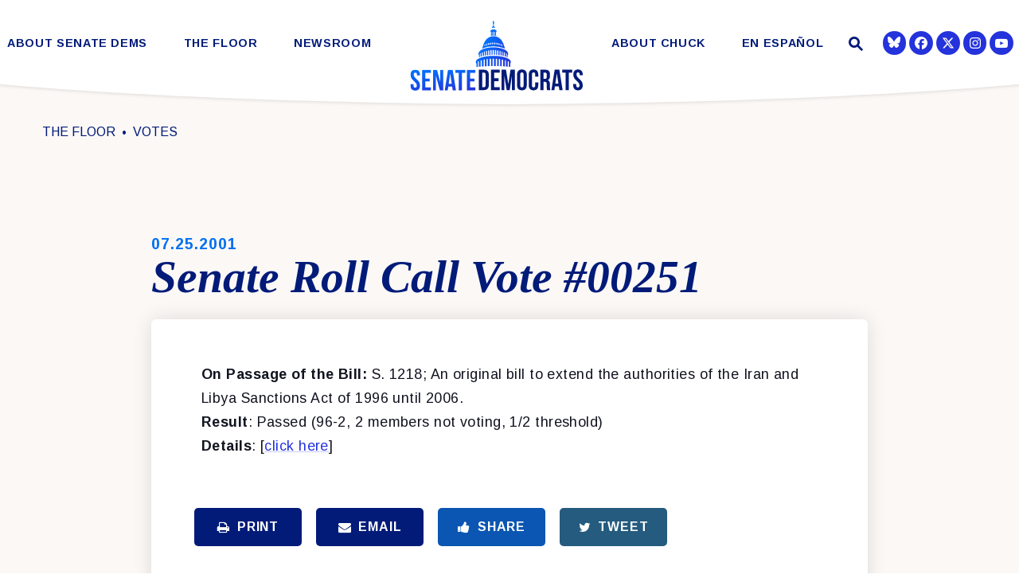

--- FILE ---
content_type: text/html; charset=utf-8
request_url: https://www.democrats.senate.gov/07/25/2001/senate-roll-call-vote-00251-13
body_size: 16036
content:
<!DOCTYPE html>
<html lang="en" class='no-js template--floor_updates'>
  <head>
        <meta charset="utf-8">
      <meta name="viewport" content="width=device-width, initial-scale=1.0, viewport-fit=cover">
      <meta name="page-title" content="Senate Roll Call Vote #00251">
        <title>Senate Roll Call Vote #00251 | The Senate Democratic Caucus</title>

      <link rel="canonical" href="https://www.democrats.senate.gov/07/25/2001/senate-roll-call-vote-00251-13">

      <link rel="shortcut icon" href="/assets/images/favicon.ico">
      <link href="/assets/images/favicon.ico" rel="Icon" type="image/x-icon"/>
      <link rel="apple-touch-icon" sizes="180x180" href="/assets/images/apple-touch-icon.png">
      <link rel="icon" type="image/png" sizes="32x32" href="/assets/images/favicon-32x32.png">
      <link rel="icon" type="image/png" sizes="16x16" href="/assets/images/favicon-16x16.png">
      <link rel="manifest" href="/assets/images/site.webmanifest">
      <link rel="mask-icon" href="/assets/images/safari-pinned-tab.svg" color="#2433DB">
      <meta name="apple-mobile-web-app-title" content="The Senate Democratic Caucus">
      <meta name="application-name" content="The Senate Democratic Caucus">
      <meta name="msapplication-TileColor" content="#ffffff">
      <meta name="msapplication-config" content="/assets/images/browserconfig.xml">
      <meta name="theme-color" content="#ffffff">
      <meta name="google-site-verification" content="pv4CBQ9zSlHM3SpPSKTboWn3pQG58gUeQls_3f8_rjM">


<meta property="twitter:account_id" content="73238146"/>
<meta name="twitter:card" content="summary_large_image"/>
  <meta name="twitter:site" content="@SenateDems"/>

<meta name="twitter:title" content="Senate Roll Call Vote #00251 | Senate Democratic Leadership">

<meta property="twitter:image" content="https://www.democrats.senate.gov/assets/images/sharelogo.jpg"/>

<meta name="twitter:description" content="On Passage of the Bill: S. 1218; An original bill to extend the authorities of the Iran and Libya Sanctions Act of 1996 until 2006. Result: Passed..."/>


  <meta property="og:url" content="https://www.democrats.senate.gov/07/25/2001/senate-roll-call-vote-00251-13"/>

<meta property="og:title" content="Senate Roll Call Vote #00251 | Senate Democratic Leadership"/>

<meta property="og:image" content="https://www.democrats.senate.gov/assets/images/sharelogo.jpg"/>

<meta property="og:description" content="On Passage of the Bill: S. 1218; An original bill to extend the authorities of the Iran and Libya Sanctions Act of 1996 until 2006. Result: Passed..."/>


      
<meta name="date" content="2001-07-25">

<meta name="description" content="On Passage of the Bill: S. 1218; An original bill to extend the authorities of the Iran and Libya Sanctions Act of 1996 until 2006. Result: Passed...">


<script>
  if (!application) var application = {};
  application = {
    "config": {
      "tinymce": {
        "plugins": {
          "selectvideo": {
            "player": "jwplayer", // should be set to "legacy" or "jwplayer" currently
            "youtube": true, // set to true to write the youtube tags for youtube videos
            "width": "100%", // set width and height on the containing element
            "height": "100%",
            "tracking": true
          }
        }
      }
    },
    "fn": { // deprecated mootools 1.2 stuff that we'll probably still use once we upgrade fully to 1.3
      "defined": function (obj) {
        return (obj != undefined);
      },
      "check": function (obj) {
        return !!(obj || obj === 0);
      }
    },
    "form": {
      "processed": "null",
      "captchaSiteKey": '6LdAyTErAAAAAPEHU8BPRVYLSSkRY6YOyTDD3t5P',
    },
    "friendly_urls": false,
    "siteroot": "https://www.democrats.senate.gov/",
    "theme": "",
    "webroot": "https://www.democrats.senate.gov/",
    "assetWebroot": "https://www.democrats.senate.gov/",
  };
</script>

    
  <link rel="stylesheet" type="text/css" href="https://www.democrats.senate.gov/styles/common.css?20250103"/>

      <script src="https://www.democrats.senate.gov/scripts/global.js?1768764332"></script>
      <script src="https://www.democrats.senate.gov/scripts/gsap.js?1768764332"></script>

      <script>
        $.ajaxSetup({ cache: true });
        function getScripts(scripts, callback) {
          var progress = 0;
          scripts.forEach(function(script) {
              $.getScript(script, function () {
                  if (++progress == scripts.length && typeof callback == 'function') callback();
              });
          });
        }
      </script>

      <script>
        var initForm = function() {
          getScripts(['https://www.democrats.senate.gov/scripts/mootools.min.js?1768764332'], function() {
            getScripts(['https://www.democrats.senate.gov/scripts/form/Forms_Builder.js?1768764332'], function() {
              creativengine_forms_builder.init();

              // fix for bootstrap tooltip hide/mootools hide collision
              $$('form input,form select,form textarea, input, .nav-tabs li a').each(function (item) {
                if (typeof item.hide == 'function') {
                  item.hide = null;
                }
              });

              Element.implement({
                'slide': function (how, mode) {
                  return this;
                }
              });
            })
          })
        }
      </script>


        <script type="text/javascript">
        var gRecaptchaReady = function () {
          let textarea = document.getElementById("g-recaptcha-response");
          if (!textarea)
            return;
          textarea.setAttribute("aria-hidden", "true");
          textarea.setAttribute("aria-label", "do not use");
          textarea.setAttribute("aria-readonly", "true");
        }

        window.getStuckHeaderHeight = function () {
          var siteHeader = document.querySelector('.SiteHeader');
          var siteHeaderHeight = (siteHeader)
            ? siteHeader.offsetHeight
            : 0;
          var mobileHeader = document.querySelector('.MobileHeader');
          var mobileHeaderHeight = (mobileHeader)
            ? mobileHeader.offsetHeight
            : 0;

          // Returns the height of either desktop or mobile header because the hidden header will return 0
          return siteHeaderHeight + mobileHeaderHeight;
        }

        window.requestAnimationFrame = window.requestAnimationFrame.bind(window);
        //gsap.registerPlugin(ScrollTrigger, ScrollToPlugin);

        window.refreshScrollTriggers = () => {
          if (typeof ScrollTrigger !== 'undefined') {
            ScrollTrigger.getAll().forEach(t => t.refresh());
          }
        };
        window.killScrollTriggers = () => {
          if (typeof ScrollTrigger !== 'undefined') {
            ScrollTrigger.getAll().forEach(t => t.kill());
          }
        };
      </script>

<!-- loaded in custom footer now -->
    <!--<script src="https://assets.adobedtm.com/566dc2d26e4f/f8d2f26c1eac/launch-3a705652822d.min.js" async></script>-->

      
      
      <script>
        window.top['site_path'] = "B6DFF708-BD6F-8825-8586-91B898E1E995";
        window.top['SAM_META'] = {
          jquery: "",
          bootstrap: {
            major: ""
          }
        };
      </script>
      

  <link rel="preconnect" href="https://fonts.googleapis.com">
  <link rel="preconnect" href="https://fonts.gstatic.com" crossorigin>
  <link href="https://fonts.googleapis.com/css2?family=Arimo:ital,wght@0,400;0,700;1,400&family=Tinos:ital,wght@1,400;1,700&display=swap" rel="stylesheet">

  <link rel="stylesheet" href="https://maxcdn.bootstrapcdn.com/font-awesome/4.7.0/css/font-awesome.min.css"/>

  </head>

  

  <body data-transition="wrapper"
    class="body--internal body--floor_updates">
    <!-- in sen-n -->
    <!--stopindex-->
          <div class="SiteLayout d-flex flex-column">
          <div class="SiteLayout__alert">
            <a href="#aria-skip-nav" class="SkipNav sr-only sr-only-focusable">Skip to content</a>

<div class="NewsAlert">
  <div class="NewsAlert__container NewsAlert__container--absolute container">
    <div class="NewsAlert__iconContainer">
        <div class="NewsAlert__icon" aria-hidden="true">
          <svg class="NewsAlert__iconShape" xmlns="http://www.w3.org/2000/svg" viewBox="0 0 100 100">
            <path d="M50,5A45,45,0,1,0,95,50,45,45,0,0,0,50,5Zm4.3,70H45.7V66.4h8.6Zm3.17-43.6L54.25,61.9H45.75L42.53,31.4V25H57.47Z"/>
          </svg>
        </div>
    </div>
  </div>


</div>


            
          </div>

        <div class="SiteLayout__container d-flex flex-column flex-grow-1">
            <div class="SiteLayout__navigation">
                <div class="SiteLayout__siteHeader">
<div class="SiteHeader">
  <div class="SiteHeader__background"></div>

  <div  class="SiteHeader__layout">
    
    <div id="js-site-header"  class="SiteHeader__main">

      <div class="SiteHeader__nav SiteHeader__navLinkContainer h-100">

<div class="SiteNav h-100 w-100">
    
      <nav aria-label="Site Navigation" class="SiteNav__layout h-100">
        <div class="SiteNav__main  h-100">
          <ul class="SiteNav__linkList">

                


                <li class="SiteNav__item SiteNav__item--dropdown">
                  <a class="SiteNav__link align-items-center "
                    data-transition-selected-if="/about-senate-dems/our-values"
                    data-transition-selected-class="SiteNav__link--selected"
                    href="https://www.democrats.senate.gov/about-senate-dems/our-values"
                    tabindex="0" title="About Senate Dems">About Senate Dems</a>

                    <ul class="SiteNav__dropdown">


                          <li class="SiteNav__dropdownItem">
                            <a class="SiteNav__dropdownLink"
                              data-transition-selected-if="/about-senate-dems/our-values"
                              data-transition-selected-class="SiteNav__dropdownLink--selected"
                              data-transition-selected-nestedIf = "/about-senate-dems/our-values"
                              href="https://www.democrats.senate.gov/about-senate-dems/our-values"
                              tabindex="0" title="Our Values">Our Values</a>
                          </li>


                          <li class="SiteNav__dropdownItem">
                            <a class="SiteNav__dropdownLink"
                              data-transition-selected-if="/about-senate-dems/our-caucus"
                              data-transition-selected-class="SiteNav__dropdownLink--selected"
                              data-transition-selected-nestedIf = "/about-senate-dems/our-caucus"
                              href="https://www.democrats.senate.gov/about-senate-dems/our-caucus"
                              tabindex="0" title="Our Caucus">Our Caucus</a>
                          </li>


                          <li class="SiteNav__dropdownItem">
                            <a class="SiteNav__dropdownLink"
                              data-transition-selected-if="/about-senate-dems/diversity-initiative"
                              data-transition-selected-class="SiteNav__dropdownLink--selected"
                              data-transition-selected-nestedIf = "/about-senate-dems/diversity-initiative"
                              href="https://www.democrats.senate.gov/about-senate-dems/diversity-initiative"
                              tabindex="0" title="Diversity Initiative">Diversity Initiative</a>
                          </li>


                          <li class="SiteNav__dropdownItem">
                            <a class="SiteNav__dropdownLink"
                              data-transition-selected-if="/about-senate-dems/dspc"
                              data-transition-selected-class="SiteNav__dropdownLink--selected"
                              data-transition-selected-nestedIf = "/about-senate-dems/dspc"
                              href="https://www.democrats.senate.gov/about-senate-dems/dspc"
                              tabindex="0" title="Democratic Steering & Policy Committee (DSPC)">Democratic Steering & Policy Committee (DSPC)</a>
                          </li>


                          <li class="SiteNav__dropdownItem">
                            <a class="SiteNav__dropdownLink"
                              data-transition-selected-if="/about-senate-dems/scc"
                              data-transition-selected-class="SiteNav__dropdownLink--selected"
                              data-transition-selected-nestedIf = "/about-senate-dems/scc"
                              href="https://www.democrats.senate.gov/about-senate-dems/scc"
                              tabindex="0" title="Democratic Strategic Communications Committee (SCC)">Democratic Strategic Communications Committee (SCC)</a>
                          </li>


                          <li class="SiteNav__dropdownItem">
                            <a class="SiteNav__dropdownLink"
                              data-transition-selected-if="/rules-for-the-democratic-conference"
                              data-transition-selected-class="SiteNav__dropdownLink--selected"
                              data-transition-selected-nestedIf = "/rules-for-the-democratic-conference"
                              href="https://www.democrats.senate.gov/rules-for-the-democratic-conference"
                              tabindex="0" title="Rules for the Democratic Conference">Rules for the Democratic Conference</a>
                          </li>


                          <li class="SiteNav__dropdownItem">
                            <a class="SiteNav__dropdownLink"
                              data-transition-selected-if="/whistleblowers"
                              data-transition-selected-class="SiteNav__dropdownLink--selected"
                              data-transition-selected-nestedIf = "/whistleblowers"
                              href="https://www.democrats.senate.gov/whistleblowers"
                              tabindex="0" title="Whistleblowers">Whistleblowers</a>
                          </li>
                    </ul>
                </li>


                


                <li class="SiteNav__item SiteNav__item--dropdown">
                  <a class="SiteNav__link align-items-center "
                    data-transition-selected-if="/floor"
                    data-transition-selected-class="SiteNav__link--selected"
                    href="https://www.democrats.senate.gov/floor"
                    tabindex="0" title="The Floor">The Floor</a>

                    <ul class="SiteNav__dropdown">


                          <li class="SiteNav__dropdownItem">
                            <a class="SiteNav__dropdownLink"
                              data-transition-selected-if="/floor/wrap-up"
                              data-transition-selected-class="SiteNav__dropdownLink--selected"
                              data-transition-selected-nestedIf = "/floor/wrap-up"
                              href="https://www.democrats.senate.gov/floor/wrap-up"
                              tabindex="0" title="Wrap Up">Wrap Up</a>
                          </li>


                          <li class="SiteNav__dropdownItem">
                            <a class="SiteNav__dropdownLink"
                              data-transition-selected-if="/floor/senate-schedule"
                              data-transition-selected-class="SiteNav__dropdownLink--selected"
                              data-transition-selected-nestedIf = "/floor/senate-schedule"
                              href="https://www.democrats.senate.gov/floor/senate-schedule"
                              tabindex="0" title="Senate Schedule">Senate Schedule</a>
                          </li>
                    </ul>
                </li>


                


                <li class="SiteNav__item SiteNav__item--dropdown">
                  <a class="SiteNav__link align-items-center "
                    data-transition-selected-if="/newsroom"
                    data-transition-selected-class="SiteNav__link--selected"
                    href="https://www.democrats.senate.gov/newsroom"
                    tabindex="0" title="Newsroom">Newsroom</a>

                    <ul class="SiteNav__dropdown help">


                          <li class="SiteNav__dropdownItem">
                            <a class="SiteNav__dropdownLink"
                              data-transition-selected-if="/newsroom/press-releases"
                              data-transition-selected-class="SiteNav__dropdownLink--selected"
                              data-transition-selected-nestedIf = "/newsroom/press-releases"
                              href="https://www.democrats.senate.gov/newsroom/press-releases"
                              tabindex="0" title="Press">Press</a>
                          </li>


                          <li class="SiteNav__dropdownItem">
                            <a class="SiteNav__dropdownLink"
                              data-transition-selected-if="/newsroom/speeches"
                              data-transition-selected-class="SiteNav__dropdownLink--selected"
                              data-transition-selected-nestedIf = "/newsroom/speeches"
                              href="https://www.democrats.senate.gov/newsroom/speeches"
                              tabindex="0" title="Speeches">Speeches</a>
                          </li>


                          <li class="SiteNav__dropdownItem">
                            <a class="SiteNav__dropdownLink"
                              data-transition-selected-if="/newsroom/oversight"
                              data-transition-selected-class="SiteNav__dropdownLink--selected"
                              data-transition-selected-nestedIf = "/newsroom/oversight"
                              href="https://www.democrats.senate.gov/newsroom/oversight"
                              tabindex="0" title="Oversight">Oversight</a>
                          </li>


                          <li class="SiteNav__dropdownItem">
                            <a class="SiteNav__dropdownLink"
                              data-transition-selected-if="/newsroom/trump-transcripts"
                              data-transition-selected-class="SiteNav__dropdownLink--selected"
                              data-transition-selected-nestedIf = "/newsroom/trump-transcripts"
                              href="https://www.democrats.senate.gov/newsroom/trump-transcripts"
                              tabindex="0" title="Trump Transcripts">Trump Transcripts</a>
                          </li>
                    </ul>
                </li>


                <li class="SiteNav__item SiteNav__logo js-siteLogo">

                  <a class="SiteNav__logoLink SiteNav__link" href="/">
                    <span class="sr-only">The Senate Democratic Caucus Logo goes to Home Page</span>
              
                        <img width="120" height="120" class="w-100 img-fluid js-homeLogo" src="https://www.democrats.senate.gov/assets/images/logomark.png" alt="Senate Democrats Logo"/>
               
                        <img width="220" height="120" class="w-100 img-fluid js-internalLogo" src="https://www.democrats.senate.gov/assets/images/sitelogo.svg" alt="Senate Democrats Logo"/>
              
                  </a>

                </li>

                


                <li class="SiteNav__item">
                  <a class="SiteNav__link align-items-center "
                    data-transition-selected-if="/about-chuck"
                    data-transition-selected-class="SiteNav__link--selected"
                    href="https://www.democrats.senate.gov/about-chuck"
                    tabindex="0" title="About Chuck">About Chuck</a>

                </li>


                


                <li class="SiteNav__item SiteNav__item--dropdown">
                  <a class="SiteNav__link align-items-center "
                    data-transition-selected-if="/es"
                    data-transition-selected-class="SiteNav__link--selected"
                    href="https://www.democrats.senate.gov/es"
                    tabindex="0" title="En Español">En Español</a>

                    <ul class="SiteNav__dropdown">


                          <li class="SiteNav__dropdownItem">
                            <a class="SiteNav__dropdownLink"
                              data-transition-selected-if="/es/nuestros-valores"
                              data-transition-selected-class="SiteNav__dropdownLink--selected"
                              data-transition-selected-nestedIf = "/es/nuestros-valores"
                              href="https://www.democrats.senate.gov/es/nuestros-valores"
                              tabindex="0" title="Nuestros Valores">Nuestros Valores</a>
                          </li>


                          <li class="SiteNav__dropdownItem">
                            <a class="SiteNav__dropdownLink"
                              data-transition-selected-if="/es/sala-de-prensa"
                              data-transition-selected-class="SiteNav__dropdownLink--selected"
                              data-transition-selected-nestedIf = "/es/sala-de-prensa"
                              href="https://www.democrats.senate.gov/es/sala-de-prensa"
                              tabindex="0" title="Sala de Prensa  ">Sala de Prensa  </a>
                          </li>


                          <li class="SiteNav__dropdownItem">
                            <a class="SiteNav__dropdownLink"
                              data-transition-selected-if="/es/conoce-a-chuck"
                              data-transition-selected-class="SiteNav__dropdownLink--selected"
                              data-transition-selected-nestedIf = "/es/conoce-a-chuck"
                              href="https://www.democrats.senate.gov/es/conoce-a-chuck"
                              tabindex="0" title="Conoce a Chuck">Conoce a Chuck</a>
                          </li>
                    </ul>
                </li>







          </ul>
        </div>
      </nav>
</div>
      </div>

      <div class="SiteHeader__nav SiteHeader__navSearch">
        
        <div class="SiteHeader__search">
<div id="SiteSearch" class="SiteNavSearch">
  <button class="SiteNavSearch__searchToggleButton"
    aria-label="Website search open"
    data-toggle-search="true"
    data-toggle-class="SiteHeader--searchMode"
    data-target="#js-site-header">
    <span class="SiteNavSearch__searchIcon"></span>
    <span class="sr-only">Website Search Open</span>
  </button>

  <div class="SiteNavSearch__searchOverlay">
    <form class="SiteNavSearch__searchForm" aria-label="search" role="search" method="get" action="/search">
      <div class="SiteNavSearch__searchFormContent">
        <input name="q" id="js-site-nav-search-input" class="SiteNavSearch__searchInput" type="text" placeholder="Search" aria-label="Site Search">
        <button class="SiteNavSearch__searchFormButton" type="submit">
          <span class="sr-only">Submit Site Search Query</span>
          <span class="SiteNavSearch__searchToggleIcon fa fa-search" aria-hidden="true"></span>
        </button>
      </div>
    </form>

    <button class="SiteNavSearch__searchToggleButton"
      aria-label="Website search"
      data-toggle-search="true"
      data-toggle-class="SiteHeader--searchMode"
      data-target="#js-site-header">
      <span class="SiteNavSearch__searchIconClose" aria-hidden="true"></span>
      <span class="sr-only">Website Search</span>
    </button>
  </div>
</div>

<script>
  $(document).ready(function () {
    $('[data-toggle-class]').click(this, function () {
      var className = $(this).data('toggle-class');
      var target = $(this).data('target');
      var searchTarget = $('#SiteSearch');
      var logoTarget = $('.js-siteLogo');
      var hasClass = $(target).hasClass(className);

      $(target).toggleClass(className);
      $(searchTarget).toggleClass('SiteNavSearch--searchMode');

      $(logoTarget).toggleClass('SiteHeader__logoContainer--searchMode');

      if (hasClass) {
        $('#js-site-nav-search-input').val('');
        return;
      }

      $('#js-site-nav-search-input').focus();
    });
  });
</script>
        </div>
      </div>

    </div>

    <div class="SiteHeader__nav">
      
      <div class="SiteHeader__navSocialContainer h-100">
<ul class="SocialIcons d-flex" aria-label="Social media links">



  
    <li class="SocialIcons__item">
      <a class="SocialIcons__link SocialBubble" href="https://bsky.app/profile/democrats.senate.gov" target="_blank" rel="noreferrer">

        <i class="fa SocialBubble__icon SocialBubble__icon--bluesky">
          <svg xmlns="http://www.w3.org/2000/svg" viewBox="0 0 512 512" width="16" height="16" fill="currentColor"><!--!Font Awesome Free 6.7.2 by @fontawesome - https://fontawesome.com License - https://fontawesome.com/license/free Copyright 2025 Fonticons, Inc.--><path d="M111.8 62.2C170.2 105.9 233 194.7 256 242.4c23-47.6 85.8-136.4 144.2-180.2c42.1-31.6 110.3-56 110.3 21.8c0 15.5-8.9 130.5-14.1 149.2C478.2 298 412 314.6 353.1 304.5c102.9 17.5 129.1 75.5 72.5 133.5c-107.4 110.2-154.3-27.6-166.3-62.9l0 0c-1.7-4.9-2.6-7.8-3.3-7.8s-1.6 3-3.3 7.8l0 0c-12 35.3-59 173.1-166.3 62.9c-56.5-58-30.4-116 72.5-133.5C100 314.6 33.8 298 15.7 233.1C10.4 214.4 1.5 99.4 1.5 83.9c0-77.8 68.2-53.4 110.3-21.8z"/></svg>
        </i>
    
      </a>
    </li>
  
    <li class="SocialIcons__item">
      <a class="SocialIcons__link SocialBubble" href="https://www.facebook.com/USSenateDemocrats" target="_blank" rel="noreferrer">
        <i class="SocialBubble__icon pt-1">
        <svg width="16" height="16" fill="currentColor" xmlns="http://www.w3.org/2000/svg" viewBox="0 0 512 512"><!--!Font Awesome Free 6.7.2 by @fontawesome - https://fontawesome.com License - https://fontawesome.com/license/free Copyright 2024 Fonticons, Inc.--><path d="M512 256C512 114.6 397.4 0 256 0S0 114.6 0 256C0 376 82.7 476.8 194.2 504.5V334.2H141.4V256h52.8V222.3c0-87.1 39.4-127.5 125-127.5c16.2 0 44.2 3.2 55.7 6.4V172c-6-.6-16.5-1-29.6-1c-42 0-58.2 15.9-58.2 57.2V256h83.6l-14.4 78.2H287V510.1C413.8 494.8 512 386.9 512 256h0z"/></svg>
         <span class="sr-only">Senator Democrats Facebook</span>
       </i>
      </a>
    </li>

  
    <li class="SocialIcons__item">
      <a class="SocialIcons__link SocialBubble" href="https://twitter.com/SenateDems" target="_blank" rel="noreferrer">
        <i class="SocialBubble__icon SocialBubble__icon--twitter pt-1">
          <span class="sr-only">Senator Democrats Twitter</span>
          <svg xmlns="http://www.w3.org/2000/svg" viewBox="0 0 512 512" width="16" height="16" fill="currentColor"><!--!Font Awesome Free 6.6.0 by @fontawesome - https://fontawesome.com License - https://fontawesome.com/license/free Copyright 2024 Fonticons, Inc.--><path d="M389.2 48h70.6L305.6 224.2 487 464H345L233.7 318.6 106.5 464H35.8L200.7 275.5 26.8 48H172.4L272.9 180.9 389.2 48zM364.4 421.8h39.1L151.1 88h-42L364.4 421.8z"/></svg>
        </i>
      </a>
    </li>

  
    <li class="SocialIcons__item">
      <a class="SocialIcons__link SocialBubble" href="https://www.instagram.com/senatedems" target="_blank" rel="noreferrer">
          <i class="SocialBubble__icon pt-1">
                     <svg xmlns="http://www.w3.org/2000/svg" viewBox="0 0 448 512" width="16" height="16" fill="currentColor"><!--!Font Awesome Free 6.7.2 by @fontawesome - https://fontawesome.com License - https://fontawesome.com/license/free Copyright 2024 Fonticons, Inc.--><path d="M224.1 141c-63.6 0-114.9 51.3-114.9 114.9s51.3 114.9 114.9 114.9S339 319.5 339 255.9 287.7 141 224.1 141zm0 189.6c-41.1 0-74.7-33.5-74.7-74.7s33.5-74.7 74.7-74.7 74.7 33.5 74.7 74.7-33.6 74.7-74.7 74.7zm146.4-194.3c0 14.9-12 26.8-26.8 26.8-14.9 0-26.8-12-26.8-26.8s12-26.8 26.8-26.8 26.8 12 26.8 26.8zm76.1 27.2c-1.7-35.9-9.9-67.7-36.2-93.9-26.2-26.2-58-34.4-93.9-36.2-37-2.1-147.9-2.1-184.9 0-35.8 1.7-67.6 9.9-93.9 36.1s-34.4 58-36.2 93.9c-2.1 37-2.1 147.9 0 184.9 1.7 35.9 9.9 67.7 36.2 93.9s58 34.4 93.9 36.2c37 2.1 147.9 2.1 184.9 0 35.9-1.7 67.7-9.9 93.9-36.2 26.2-26.2 34.4-58 36.2-93.9 2.1-37 2.1-147.8 0-184.8zM398.8 388c-7.8 19.6-22.9 34.7-42.6 42.6-29.5 11.7-99.5 9-132.1 9s-102.7 2.6-132.1-9c-19.6-7.8-34.7-22.9-42.6-42.6-11.7-29.5-9-99.5-9-132.1s-2.6-102.7 9-132.1c7.8-19.6 22.9-34.7 42.6-42.6 29.5-11.7 99.5-9 132.1-9s102.7-2.6 132.1 9c19.6 7.8 34.7 22.9 42.6 42.6 11.7 29.5 9 99.5 9 132.1s2.7 102.7-9 132.1z"/></svg>
               <span class="sr-only">Senator Democrats Instagram</span>
                     </i>
            
      </a>
    </li>
  
  
    <li class="SocialIcons__item">
      <a class="SocialIcons__link SocialBubble" href="https://www.youtube.com/senatedemocrats" target="_blank" rel="noreferrer">
        <i class="fa fa-youtube-play SocialBubble__icon SocialBubble__icon--youtube">
          <span class="sr-only">Senator Democrats Youtube</span>
        </i>
      </a>
    </li>


</ul>      </div>

      
    </div>
  </div>

  <div class="SiteHeader__curve">
    <svg height="30" xmlns="http://www.w3.org/2000/svg" viewBox="0 0 1366.12 27.79" preserveAspectRatio="none">
      <path fill="white" d="M1366.06.5s-211,24.59-683,26.79C211.06,25.09.06.5.06.5"/>
    </svg>
  </div>
</div>
                </div>

                <div class="SiteLayout__mobileHeader">
<div class="MobileHeader">
  <div class="MobileHeader__bgColor"></div>
  <div class="MobileHeader__container h-100">
    <div class="row no-gutters justify-content-between align-items-center h-100">
      <button class="MobileHeader__icon MobileHeader__icon--search js-open-mobile-search col-auto" aria-label="open site search" data-toggle="modal" data-target="#website-search">
        <svg xmlns="http://www.w3.org/2000/svg" viewBox="0 0 55.64 55.98"><path d="M55.64 49.53L36.57 30.46A19.84 19.84 0 005.8 5.81a19.85 19.85 0 0024.26 31.05L49.18 56zM10.74 29a12.85 12.85 0 1118.14 0 12.92 12.92 0 01-18.14 0z"/></svg>
      </button>

      <a class="MobileHeader__logoLink justify-content-center justify-self-stretch" href="/">
        <div class="MobileHeader__logo">
          
          
          <img width="120" height="120" class="w-100 img-fluid js-homeLogo" src="https://www.democrats.senate.gov/assets/images/logomark.png" alt="Senate Democrats Logo"/>
 
          <img width="1079" height="489"  class="w-100 img-fluid js-internalLogo" src="https://www.democrats.senate.gov/assets/images/sitelogo.svg" alt="Senate Democrats Logo"/>

          
        </div>
      </a>

      <button class="js-open-mobile-nav MobileHeader__icon MobileHeader__icon--menu col-auto" aria-label="open mobile navigation">
        <span class="MobileHeader__mobileNavIcon">
          <span></span>
        </span>
      </button>
    </div>
  </div>

  <div class="MobileHeader__curve">
    <svg xmlns="http://www.w3.org/2000/svg" viewBox="0 0 1366.12 27.79">
      <path  d="M1366.06.5s-211,24.59-683,26.79C211.06,25.09.06.5.06.5"/>
    </svg>
  </div>
</div>
                </div>
            </div>

          <div id="aria-skip-nav" tabindex="-1"></div>
          <div class="SiteLayout__transitionContainer d-flex flex-column flex-grow-1" data-transition="container" data-transition-namespace="internal" data-nav="site">
            

            
<script>
  if (!application) var application = {};
  application = {
    "config": {
      "tinymce": {
        "plugins": {
          "selectvideo": {
            "player": "jwplayer", // should be set to "legacy" or "jwplayer" currently
            "youtube": true, // set to true to write the youtube tags for youtube videos
            "width": "100%", // set width and height on the containing element
            "height": "100%",
            "tracking": true
          }
        }
      }
    },
    "fn": { // deprecated mootools 1.2 stuff that we'll probably still use once we upgrade fully to 1.3
      "defined": function (obj) {
        return (obj != undefined);
      },
      "check": function (obj) {
        return !!(obj || obj === 0);
      }
    },
    "form": {
      "processed": "null",
      "captchaSiteKey": '6LdAyTErAAAAAPEHU8BPRVYLSSkRY6YOyTDD3t5P',
    },
    "friendly_urls": false,
    "siteroot": "https://www.democrats.senate.gov/",
    "theme": "",
    "webroot": "https://www.democrats.senate.gov/",
    "assetWebroot": "https://www.democrats.senate.gov/",
  };
</script>

              <div class="SiteLayout__main">




    <div class="Breadcrumbs Breadcrumbs--noBlocks ">
      <div class="container Breadcrumbs__layout">
        <ol class='Breadcrumbs__list'>
                <li class="Breadcrumbs__item">
                  <a class="Breadcrumbs__link" href="https://www.democrats.senate.gov/floor">
                    The Floor
                  </a>
                </li>
                <li class="Breadcrumbs__item">
                  <a class="Breadcrumbs__link" href="https://www.democrats.senate.gov/floor/votes">
                    Votes
                  </a>
                </li>
        </ol>
      </div>
    </div>

  <div class="PageContent--pageTop">
    <div class="ReadingWidth">
      <time class="Heading--time" datetime="July 25, 2001">
        <span class="sr-only">Published: </span>07.25.2001
      </time>

      <div class="ArticleBlock Heading--press">
        <h1 class="Heading__title">
          Senate Roll Call Vote #00251
        </h1>
      </div>
    </div>
  </div>

                  <!--startindex-->
  <div class="container pt-1 PageContent">
    <div class="ReadingWidth PageContent__bgContentShadow">
      <div class="js-press-release RawHTML mb-5">
        <strong>On Passage of the Bill:</strong> S. 1218; An original bill to extend the authorities of the Iran and Libya Sanctions Act of 1996 until 2006.<br />

<strong>Result</strong>: Passed (96-2, 2 members not voting, 1/2 threshold)<br />

<strong>Details</strong>: [<a href="http://senate.gov/legislative/LIS/roll_call_lists/roll_call_vote_cfm.cfm?congress=107&amp;session=1&amp;vote=00251" target="_blank">click here</a>] 

      </div>


<div class="ShareButtons ShareButtons--center">
  <ul class="ShareButtons__list row" aria-label="Page sharing options">
      <li class="col-12 col-sm-6 col-md-auto p-2 ShareButtons__item">
        <button aria-label="Print this page" class="ShareButtons__link js-sharetool js-print Button Button--secondary Button--block Button--md">
          <i class="ShareButtons__linkIcon fa fa-print mr-2" aria-hidden="true"></i> Print
        </button>
      </li>

      <li class="col-12 col-sm-6 col-md-auto p-2 ShareButtons__item">
        <button aria-label="Share via Email" class="ShareButtons__link js-sharetool js-email Button Button--secondary Button--block Button--md">
          <i class="ShareButtons__linkIcon fa fa-envelope mr-2" aria-hidden="true"></i> Email
        </button>
      </li>

      <li class="col-12 col-sm-6 col-md-auto p-2 ShareButtons__item">
        <button aria-label="Share to Facebook" class="ShareButtons__link ShareButtons__link--colorFacebook js-sharetool js-facebook Button Button--secondary Button--block Button--md">
          <i class="ShareButtons__linkIcon fa fa-thumbs-up mr-2" aria-hidden="true"></i> Share
        </button>
      </li>

      <li class="col-12 col-sm-6 col-md-auto p-2 ShareButtons__item">
        <button aria-label="Tweet this on Twitter" class="ShareButtons__link ShareButtons__link--colorTwitter js-sharetool js-tweet Button Button--secondary Button--block Button--md">
          <i class="ShareButtons__linkIcon fa fa-twitter mr-2" aria-hidden="true"></i> Tweet
        </button>
      </li>
  </ul>
</div>
  <script type="text/javascript" class="deferred-script">
    $(function () {
      if ($('.js-sharetool')) {
        $('.js-sharetool').bind('click', function () {

          var shareLink = $(this).attr('data-link');
          var shareText = $(this).attr('data-text');

          if (!shareLink) {
            shareLink = window
              .location
              .href
              .replace(/\/?$/, '');
          }
          
          var caption = "Check this out!"
          if (shareText || caption) {
            shareText = 'text=' + (shareText || caption) + '&';
          }
          var link;
          var newWindow;

          if ($(this).hasClass('js-tweet')) {
            link = 'http://www.twitter.com/share?' + shareText + 'url=' + encodeURIComponent(shareLink);
            newWindow = window.open(link, 'twitter', "height=450,width=600");
          }


          if ($(this).hasClass('js-facebook')) {
            link = 'https://www.facebook.com/sharer/sharer.php?u=' + encodeURIComponent(shareLink) + '&display=popup';
            newWindow = window.open(link, 'facebook', "height=450,width=600");
          }

          if ($(this).hasClass('js-email')) {
            var lb = '%0D%0A';
            var body = 'From https://www.democrats.senate.gov/:' + lb + lb + caption + lb + lb + shareLink;
            window.location.href = 'mailto:?subject=' + caption + '&body=' + body;
          }

          if ($(this).hasClass('js-print')) {
            window.print();
          }
        });
      }
    });
  </script>


    </div>
  </div>

  <div class="container">
    <div class="ReadingWidth">
      <div class="row no-gutters">
        <div class="col-12 col-md-auto px-0 ml-auto">
  <div class="ArticleNav">


    <div class="row flex-direction-row m-n2 justify-content-between">

        <div class="col-12 col-sm-6 col-md-auto mr-auto mr-md-0 p-2">

          <a class="Button Button--paginationLeft Button--md" href="https://www.democrats.senate.gov/07/25/2001/senate-roll-call-vote-00251-33">
            Previous
          </a>

        </div>

      <div class="col-12 col-sm-6 col-md-auto p-2 mt-2 mt-sm-0 text-right m-0">
          <a class="Button Button--paginationRight Button--md" href="https://www.democrats.senate.gov/07/26/2001/senate-roll-call-vote-00252-33">
            Next
          </a>
      </div>
    </div>
  </div>
        </div>
      </div>
    </div>
  </div>
                  <!--stopindex-->

              </div>

            
                <!-- Custom Footer Code: Google Analytics -->
                <!-- Google tag (gtag.js) -->
<script async src="https://www.googletagmanager.com/gtag/js?id=G-DN9Z3ES3ZC"></script>
<script>
 window.dataLayer = window.dataLayer || [];
 function gtag(){dataLayer.push(arguments);}
 gtag('js', new Date());

 gtag('config', 'G-DN9Z3ES3ZC');
</script>
                <!-- Custom Footer Code: Adobe -->
                <script>
if (window.location.pathname !== '/whistleblowers') {
  const script = document.createElement('script');
  script.src = 'https://assets.adobedtm.com/566dc2d26e4f/f8d2f26c1eac/launch-3a705652822d.min.js';
  script.async = true;
  document.head.appendChild(script);
}
</script>

<!--<script src="https://assets.adobedtm.com/566dc2d26e4f/f8d2f26c1eac/launch-3a705652822d.min.js" async></script>-->


<script>
  if (typeof window.setupAnimations !== 'function') {
    window.setupAnimations = function () {
      window.animationsSet = true;
      var animations = document.querySelectorAll('[data-animate]');
      animations.forEach(function(animationEl, i) {
        var animationClass = "";
        var animationTriggerName = "";

        if (animationEl.dataset.animate) {
          animationClass = "animate-" + animationEl.dataset.animate;
          animationTriggerName = "js-trigger-" + i;
        } else if (animationEl.dataset.animatechild) {
          animationClass = "animate-" + animationEl.dataset.animatechild;
          animationTriggerName = "js-trigger-" + i;
        } else {
          return;
        }

        animationEl.classList.add(animationClass);
        animationEl.classList.add(animationTriggerName);

        // removed the toggleClass
        ScrollTrigger.create({
          id: animationTriggerName,
          trigger: '.' + animationTriggerName,
          start: 'top 90%',
          onEnter: function(self) {
            self.trigger.classList.add('visible');
          },
        });
      })
    }
  }

  $(function() {
    if (!window.animationsSet) setupAnimations();
  });
</script>

<script>
  if (typeof window.internalLink !== 'function') {
    window.isInternalLink = function (href) {
      var isInternal =
        Boolean(href.match(new RegExp('^' + window.location.origin))) // 1: If same site domain
        || Boolean(href.match(/^\/[^\/]/)); // 2: If starts with a single / and not a double //

      return isInternal;
    }
  }

  if (typeof window.getParameterByName !== 'function') {
    window.getParameterByName = function (name, url = window.location.href) {
      name = name.replace(/[\[\]]/g, '\\$&');
      var regex = new RegExp('[?&]' + name + '(=([^&#]*)|&|#|$)'),
          results = regex.exec(url);
      if (!results) return null;
      if (!results[2]) return '';
      return decodeURIComponent(results[2].replace(/\+/g, ' '));
    }
  }

  if (typeof window.onLinkClick !== 'function') {
    window.onLinkClick = function () {
      $(function () {
        $('a').each(function () {
          var $this = $(this);

          if ($this.hasLinkClickEvent) return;

          var newWin = $this.hasClass('new-win');
          var senExit = $this.hasClass('sen-exit');
          var href = $this.attr('href');
          var target = getParameterByName('target', href);

          if (href && target == '_blank') {
            $this.on('click', function(event) {
              event.preventDefault();
              window.open(href, target);
            })
          } else if (href && href.charAt(0) == '#') {
            $this.click(function (e) {
              e.preventDefault();
              var targetName = this.getAttribute('href').replace('#', '');
              var targetElement = document.getElementById(targetName) || document.querySelector('[name="' + targetName + '"]');

              if (!targetElement) {
                return;
              }

              var offsetHeight = window.getStuckHeaderHeight() || 0;
              gsap.to(window, {duration: 1, scrollTo: {y: targetElement, offsetY: offsetHeight}, ease: 'power3'})
              targetElement.focus();
            });

            $this.hasLinkClickEvent = true;
          } else if (href) {
            if (isInternalLink(href)) {
              if (transitions) {
                $this.on('click', function(event) {
                  if (event.currentTarget.hasAttribute('data-modal-template')) return;
                  if (event.currentTarget.hasAttribute('data-no-transition')) return;
                  // If user help down modifier key during click they are opening in new tab/window
                  if (2 === event.which || event.metaKey || event.ctrlKey) return;
                  $('body').addClass('wait');
                })
              }
            }
          }
        });
      });
    }
  }

  $(function(){
    onLinkClick();
  });

</script>


<div id="fb-root"></div>
<script async defer crossorigin="anonymous" src="https://connect.facebook.net/en_US/sdk.js#xfbml=1&version=v10.0" nonce="7qGTTSrW"></script>

  <script>
    
    if (typeof $().lettering == 'function') {
      $('.Heading--pageTitleCentered .Heading__title, .Heading--pageTitle .Heading__title').lettering('lines');
    }
  </script>
                <script>
                $('.RawHTML')
                  .find('iframe#player, iframe[src*="youtu.be"], iframe[src*="youtube.com"]')
                  .wrap('<div class="video-width"><div class="embedded-video"></div></div>');
                $('.js-press-release')
                  .find('table')
                  .addClass('Table Table--striped')
                  .wrap('<div class="ReadingWidthBreakout overflow-x-auto overflow-scroll-x-shadow"><div class="container"></div></div>');

                // Clear focus state off of button 0.5s after clicking it
                $('.Button').click(function () {
                  var button = this;
                  setTimeout(function () {
                    button.blur();
                  }, 500);
                });
              </script>

  <script>
    var topLevelLinks = document.querySelectorAll('.SiteNav__link');

    for (var i = 0; i < topLevelLinks.length; i++) {
      // remove any focused elements
      topLevelLinks[i]
        .parentElement
        .classList
        .remove('focus')
      topLevelLinks[i].addEventListener('mouseover', function () {
        this
          .parentElement
          .classList
          .add('focus');
      });

      topLevelLinks[i].addEventListener('mouseleave', function () {
        this
          .parentElement
          .classList
          .remove('focus');
      });
    }

    $(function () {
      const bannerHeading = document.querySelector(".Blocks .Heading--h1");
      if (bannerHeading) {
        gsap.fromTo(bannerHeading, {
          backgroundSize: '0 4px'
        }, {
          backgroundSize: '6rem 4px',
          duration: 0.25
        })
      }
    })
  </script>

              <div class="js-footer SiteLayout__footer">
<footer class="SiteFooter">
  <div class="SiteFooter__layout">
      
      <div class="SiteFooter__nav">
<nav class="FooterNav" aria-label="Footer Navigation">
  <ul class="FooterNav__linkList FooterNav__linkList--desktop">








        <li class="FooterNav__item  ">
          <a data-transition-selected-if="/https://www.senate.gov/employment/po/positions.htm"
            data-transition-selected-class="FooterNav__link--selected"

          class="FooterNav__link " href="https://www.senate.gov/employment/po/positions.htm" title="Jobs">
            Jobs
          </a>
        </li>







        <li class="FooterNav__item  ">
          <a data-transition-selected-if="/about-senate-dems/diversity-initiative"
            data-transition-selected-class="FooterNav__link--selected"

          class="FooterNav__link " href="https://www.democrats.senate.gov/about-senate-dems/diversity-initiative" title="Diversity Initiative">
            Diversity Initiative
          </a>
        </li>







        <li class="FooterNav__item  ">
          <a data-transition-selected-if="/about-senate-dems/dspc"
            data-transition-selected-class="FooterNav__link--selected"

          class="FooterNav__link " href="https://www.democrats.senate.gov/about-senate-dems/dspc" title="DSPC">
            DSPC
          </a>
        </li>







        <li class="FooterNav__item  ">
          <a data-transition-selected-if="/about-senate-dems/scc"
            data-transition-selected-class="FooterNav__link--selected"

          class="FooterNav__link " href="https://www.democrats.senate.gov/about-senate-dems/scc" title="SCC">
            SCC
          </a>
        </li>


  </ul>


</nav>      </div>
    <div class="row mt-5 d-xl-none justify-content-center">
      <div class="col-auto">
<ul class="SocialIcons d-flex" aria-label="Social media links">



  
    <li class="SocialIcons__item">
      <a class="SocialIcons__link SocialBubble" href="https://bsky.app/profile/democrats.senate.gov" target="_blank" rel="noreferrer">

        <i class="fa SocialBubble__icon SocialBubble__icon--bluesky">
          <svg xmlns="http://www.w3.org/2000/svg" viewBox="0 0 512 512" width="16" height="16" fill="currentColor"><!--!Font Awesome Free 6.7.2 by @fontawesome - https://fontawesome.com License - https://fontawesome.com/license/free Copyright 2025 Fonticons, Inc.--><path d="M111.8 62.2C170.2 105.9 233 194.7 256 242.4c23-47.6 85.8-136.4 144.2-180.2c42.1-31.6 110.3-56 110.3 21.8c0 15.5-8.9 130.5-14.1 149.2C478.2 298 412 314.6 353.1 304.5c102.9 17.5 129.1 75.5 72.5 133.5c-107.4 110.2-154.3-27.6-166.3-62.9l0 0c-1.7-4.9-2.6-7.8-3.3-7.8s-1.6 3-3.3 7.8l0 0c-12 35.3-59 173.1-166.3 62.9c-56.5-58-30.4-116 72.5-133.5C100 314.6 33.8 298 15.7 233.1C10.4 214.4 1.5 99.4 1.5 83.9c0-77.8 68.2-53.4 110.3-21.8z"/></svg>
        </i>
    
      </a>
    </li>
  
    <li class="SocialIcons__item">
      <a class="SocialIcons__link SocialBubble" href="https://www.facebook.com/USSenateDemocrats" target="_blank" rel="noreferrer">
        <i class="SocialBubble__icon pt-1">
        <svg width="16" height="16" fill="currentColor" xmlns="http://www.w3.org/2000/svg" viewBox="0 0 512 512"><!--!Font Awesome Free 6.7.2 by @fontawesome - https://fontawesome.com License - https://fontawesome.com/license/free Copyright 2024 Fonticons, Inc.--><path d="M512 256C512 114.6 397.4 0 256 0S0 114.6 0 256C0 376 82.7 476.8 194.2 504.5V334.2H141.4V256h52.8V222.3c0-87.1 39.4-127.5 125-127.5c16.2 0 44.2 3.2 55.7 6.4V172c-6-.6-16.5-1-29.6-1c-42 0-58.2 15.9-58.2 57.2V256h83.6l-14.4 78.2H287V510.1C413.8 494.8 512 386.9 512 256h0z"/></svg>
         <span class="sr-only">Senator Democrats Facebook</span>
       </i>
      </a>
    </li>

  
    <li class="SocialIcons__item">
      <a class="SocialIcons__link SocialBubble" href="https://twitter.com/SenateDems" target="_blank" rel="noreferrer">
        <i class="SocialBubble__icon SocialBubble__icon--twitter pt-1">
          <span class="sr-only">Senator Democrats Twitter</span>
          <svg xmlns="http://www.w3.org/2000/svg" viewBox="0 0 512 512" width="16" height="16" fill="currentColor"><!--!Font Awesome Free 6.6.0 by @fontawesome - https://fontawesome.com License - https://fontawesome.com/license/free Copyright 2024 Fonticons, Inc.--><path d="M389.2 48h70.6L305.6 224.2 487 464H345L233.7 318.6 106.5 464H35.8L200.7 275.5 26.8 48H172.4L272.9 180.9 389.2 48zM364.4 421.8h39.1L151.1 88h-42L364.4 421.8z"/></svg>
        </i>
      </a>
    </li>

  
    <li class="SocialIcons__item">
      <a class="SocialIcons__link SocialBubble" href="https://www.instagram.com/senatedems" target="_blank" rel="noreferrer">
          <i class="SocialBubble__icon pt-1">
                     <svg xmlns="http://www.w3.org/2000/svg" viewBox="0 0 448 512" width="16" height="16" fill="currentColor"><!--!Font Awesome Free 6.7.2 by @fontawesome - https://fontawesome.com License - https://fontawesome.com/license/free Copyright 2024 Fonticons, Inc.--><path d="M224.1 141c-63.6 0-114.9 51.3-114.9 114.9s51.3 114.9 114.9 114.9S339 319.5 339 255.9 287.7 141 224.1 141zm0 189.6c-41.1 0-74.7-33.5-74.7-74.7s33.5-74.7 74.7-74.7 74.7 33.5 74.7 74.7-33.6 74.7-74.7 74.7zm146.4-194.3c0 14.9-12 26.8-26.8 26.8-14.9 0-26.8-12-26.8-26.8s12-26.8 26.8-26.8 26.8 12 26.8 26.8zm76.1 27.2c-1.7-35.9-9.9-67.7-36.2-93.9-26.2-26.2-58-34.4-93.9-36.2-37-2.1-147.9-2.1-184.9 0-35.8 1.7-67.6 9.9-93.9 36.1s-34.4 58-36.2 93.9c-2.1 37-2.1 147.9 0 184.9 1.7 35.9 9.9 67.7 36.2 93.9s58 34.4 93.9 36.2c37 2.1 147.9 2.1 184.9 0 35.9-1.7 67.7-9.9 93.9-36.2 26.2-26.2 34.4-58 36.2-93.9 2.1-37 2.1-147.8 0-184.8zM398.8 388c-7.8 19.6-22.9 34.7-42.6 42.6-29.5 11.7-99.5 9-132.1 9s-102.7 2.6-132.1-9c-19.6-7.8-34.7-22.9-42.6-42.6-11.7-29.5-9-99.5-9-132.1s-2.6-102.7 9-132.1c7.8-19.6 22.9-34.7 42.6-42.6 29.5-11.7 99.5-9 132.1-9s102.7-2.6 132.1 9c19.6 7.8 34.7 22.9 42.6 42.6 11.7 29.5 9 99.5 9 132.1s2.7 102.7-9 132.1z"/></svg>
               <span class="sr-only">Senator Democrats Instagram</span>
                     </i>
            
      </a>
    </li>
  
  
    <li class="SocialIcons__item">
      <a class="SocialIcons__link SocialBubble" href="https://www.youtube.com/senatedemocrats" target="_blank" rel="noreferrer">
        <i class="fa fa-youtube-play SocialBubble__icon SocialBubble__icon--youtube">
          <span class="sr-only">Senator Democrats Youtube</span>
        </i>
      </a>
    </li>


</ul>      </div>
    </div>
  </div>
</footer>
              </div>

          </div>

<div class="MobileNav">
   <nav aria-label="Mobile Navigation" class="js-mobile-nav-links-container MobileNav__linksContainer container">

          <div class="MobileNav__item">
<a class="MobileNav__link js-mobile-dropdown-parent" href="https://www.democrats.senate.gov/about-senate-dems/our-values">
              <span>
                About Senate Dems</span>
            </a>


              <div class="js-mobile-dropdown MobileNav__subLinks">

                    <a title ="Our Values" class="MobileNav__subLink" href="https://www.democrats.senate.gov/about-senate-dems/our-values">
                      <div class="MobileNav__subLink__label">
                        <span>Our Values</span>
                      </div>
                    </a>


                    <a title ="Our Caucus" class="MobileNav__subLink" href="https://www.democrats.senate.gov/about-senate-dems/our-caucus">
                      <div class="MobileNav__subLink__label">
                        <span>Our Caucus</span>
                      </div>
                    </a>


                    <a title ="Diversity Initiative" class="MobileNav__subLink" href="https://www.democrats.senate.gov/about-senate-dems/diversity-initiative">
                      <div class="MobileNav__subLink__label">
                        <span>Diversity Initiative</span>
                      </div>
                    </a>


                    <a title ="Democratic Steering &amp; Policy Committee (DSPC)" class="MobileNav__subLink" href="https://www.democrats.senate.gov/about-senate-dems/dspc">
                      <div class="MobileNav__subLink__label">
                        <span>Democratic Steering &amp; Policy Committee (DSPC)</span>
                      </div>
                    </a>


                    <a title ="Democratic Strategic Communications Committee (SCC)" class="MobileNav__subLink" href="https://www.democrats.senate.gov/about-senate-dems/scc">
                      <div class="MobileNav__subLink__label">
                        <span>Democratic Strategic Communications Committee (SCC)</span>
                      </div>
                    </a>


                    <a title ="Rules for the Democratic Conference" class="MobileNav__subLink" href="https://www.democrats.senate.gov/rules-for-the-democratic-conference">
                      <div class="MobileNav__subLink__label">
                        <span>Rules for the Democratic Conference</span>
                      </div>
                    </a>


                    <a title ="Whistleblowers" class="MobileNav__subLink" href="https://www.democrats.senate.gov/whistleblowers">
                      <div class="MobileNav__subLink__label">
                        <span>Whistleblowers</span>
                      </div>
                    </a>

              </div>
          </div>
          <div class="MobileNav__item">
<a class="MobileNav__link js-mobile-dropdown-parent" href="https://www.democrats.senate.gov/floor">
              <span>
                The Floor</span>
            </a>


              <div class="js-mobile-dropdown MobileNav__subLinks">

                    <a title ="Wrap Up" class="MobileNav__subLink" href="https://www.democrats.senate.gov/floor/wrap-up">
                      <div class="MobileNav__subLink__label">
                        <span>Wrap Up</span>
                      </div>
                    </a>


                    <a title ="Senate Schedule" class="MobileNav__subLink" href="https://www.democrats.senate.gov/floor/senate-schedule">
                      <div class="MobileNav__subLink__label">
                        <span>Senate Schedule</span>
                      </div>
                    </a>

              </div>
          </div>
          <div class="MobileNav__item">
<a class="MobileNav__link js-mobile-dropdown-parent" href="https://www.democrats.senate.gov/newsroom">
              <span>
                Newsroom</span>
            </a>


              <div class="js-mobile-dropdown MobileNav__subLinks">

                    <a title ="Press" class="MobileNav__subLink" href="https://www.democrats.senate.gov/newsroom/press-releases">
                      <div class="MobileNav__subLink__label">
                        <span>Press</span>
                      </div>
                    </a>


                    <a title ="Speeches" class="MobileNav__subLink" href="https://www.democrats.senate.gov/newsroom/speeches">
                      <div class="MobileNav__subLink__label">
                        <span>Speeches</span>
                      </div>
                    </a>


                    <a title ="Oversight" class="MobileNav__subLink" href="https://www.democrats.senate.gov/newsroom/oversight">
                      <div class="MobileNav__subLink__label">
                        <span>Oversight</span>
                      </div>
                    </a>


                    <a title ="Trump Transcripts" class="MobileNav__subLink" href="https://www.democrats.senate.gov/newsroom/trump-transcripts">
                      <div class="MobileNav__subLink__label">
                        <span>Trump Transcripts</span>
                      </div>
                    </a>

              </div>
          </div>
          <div class="MobileNav__item">
<a class="MobileNav__link" href="https://www.democrats.senate.gov/about-chuck">
              <span>
                About Chuck</span>
            </a>


              <div class="js-mobile-dropdown MobileNav__subLinks">
              </div>
          </div>
          <div class="MobileNav__item">
<a class="MobileNav__link js-mobile-dropdown-parent" href="https://www.democrats.senate.gov/es">
              <span>
                En Español</span>
            </a>


              <div class="js-mobile-dropdown MobileNav__subLinks">

                    <a title ="Nuestros Valores" class="MobileNav__subLink" href="https://www.democrats.senate.gov/es/nuestros-valores">
                      <div class="MobileNav__subLink__label">
                        <span>Nuestros Valores</span>
                      </div>
                    </a>


                    <a title ="Sala de Prensa  " class="MobileNav__subLink" href="https://www.democrats.senate.gov/es/sala-de-prensa">
                      <div class="MobileNav__subLink__label">
                        <span>Sala de Prensa  </span>
                      </div>
                    </a>


                    <a title ="Conoce a Chuck" class="MobileNav__subLink" href="https://www.democrats.senate.gov/es/conoce-a-chuck">
                      <div class="MobileNav__subLink__label">
                        <span>Conoce a Chuck</span>
                      </div>
                    </a>

              </div>
          </div>


    <div class="MobileNav__featuredBtnContainer MobileNav__item">
    </div>

</nav>

</div>

<script>
  var linksContainer = document.querySelector('.js-mobile-nav-links-container');
  window.animatedMobileNavIn = gsap
    .timeline({paused: true})
    .set(linksContainer, {overflowY: 'hidden'})
    .from('.MobileNav__item', {
      duration: 0.5,
      opacity: 0,
      translateY: 50,
      stagger: 0.1,
      ease: 'power3',
      clearProps: true
    }, '+=0.25')
    .set(linksContainer, {overflowY: ''});

  //window.animatedMobileNavIn.set('.MobileHeader__mobileNavIcon', {border: '1px solid red'})

  window.animatedMobileNavOut = gsap
    .timeline({paused: true})
    .to('.MobileNav__item', {
      duration: 0.5,
      opacity: 0,
      translateY: -50,
      stagger: 0.05,
      ease: 'power3'
    });

  $(function () {
    // Control logic/animations of opening and closing of mobile nav
    var toggleMobileNav = function (state) {
      var navOverflowElement = document.querySelector('.js-mobile-nav-links-container');

      if (state === 'open') {
        var padding = function () {
          var newsAlert = $('.SiteLayout__alert').outerHeight();
          var mobileHeader = $('.pin-spacer-MobileHeader').outerHeight();
          var paddingVal = paddingVal = (newsAlert || 0) + (mobileHeader || 0);

          return paddingVal < 90
            ? 90
            : paddingVal;
        }

        $('.MobileNav').css('paddingTop', function () {
          var paddingToAdd = padding();
          var topOfViewport = $(window).scrollTop();
          var newsAlert = $('.SiteLayout__alert').outerHeight();

          if (topOfViewport < newsAlert) {
            return paddingToAdd
          } else {
            return paddingToAdd > 150
              ? 150
              : paddingToAdd;
          }

        });

        window.disableBodyScroll(navOverflowElement)
        window
          .animatedMobileNavIn
          .play(0);
        document
          .body
          .classList
          .add('mobile-nav-open');
        gsap.to(window, {
          duration: 0.5,
          scrollTo: '.SiteHeader',
          ease: 'power3'
        });
      } else if (state === 'close') {
        window.enableBodyScroll(navOverflowElement);
        window
          .animatedMobileNavOut
          .play(0);
        document
          .body
          .classList
          .remove('mobile-nav-open');
      }
    };

    // Click handling for open/close of mobile nav
    $('.js-open-mobile-nav').click(function () {
      if (document.body.classList.contains('mobile-nav-open')) {
        toggleMobileNav('close')
      } else {
        toggleMobileNav('open')
      }
    });

    $('.js-open-mobile-search').click(function () {
      if (document.body.classList.contains('mobile-nav-open')) {
        toggleMobileNav('close')
      }
    });

    // Expand/Collapse Dropdowns and Handle repeat clicks on parents
    var clickAndClose = function () {
      $('.js-mobile-dropdown-parent').removeClass('active');
      toggleMobileNav('close');
      gsap.to('.js-mobile-dropdown', 0.2, {height: 0});
    };

    var onClickParent = function (event) {

      var parentLink = $(event.target).closest('.MobileNav__link');
      var dropdown = $(parentLink).next('.js-mobile-dropdown')[0];

      if (dropdown) {
        if ($(parentLink).hasClass('active')) {
          clickAndClose();
        } else {
          event.preventDefault();
          event.stopImmediatePropagation();
          $('.js-mobile-dropdown-parent').removeClass('active');
          $('.js-mobile-dropdown').each(function (index, element) {
            if (element === dropdown)
              return;
            gsap.to(element, 0.6, {height: 0});
          })
          parentLink.addClass('active');
          gsap.set(dropdown, {height: "auto"});
          gsap.from(dropdown, 0.6, {height: 0});
          gsap.from(dropdown.querySelectorAll('.MobileNav__subLink'), {
            duration: 0.8,
            opacity: 0,
            scale: 0.5,
            stagger: 0.1,
            ease: 'power3'
          })
        }
      } else {
        clickAndClose()
      };
    };

    $('.MobileNav__link').click(onClickParent);
    $('.MobileNav__subLink').click(clickAndClose);
  });
</script>

          <div class="SiteLayout__loading">
            <div class="Loading">
              <div class="Loading__spinner">
                <div></div>
                <div></div>
                <div></div>
                <div></div>
              </div>
            </div>
          </div>
        </div>
      </div>


  


  <div class="BootstrapModal BootstrapModal--search modal fade" id="website-search" tabindex="-1" role="dialog" aria-labelledby="website-search-title">
    <div class="BootstrapModal__container modal-dialog" role="document">
      <div class="BootstrapModal__content modal-content">
        <div class="BootstrapModal__header align-items-center modal-header">
          <h2 id="website-search-title" class="BootstrapModal__headerTitle modal-title sr-only">website-search</h2>

        </div>

        <div class="BootstrapModal__body modal-body">
              <form aria-label="search" id="sitesearch" role="search" method="get" action="/search">
      <div class="MobileSearch">
        <div class="MobileSearch__header">
          <div class="MobileSearch__heading">Search</div>

          <button type="button" class="BootstrapModal__closeIcon MobileSearch__closeBtn" data-dismiss="modal" aria-label="Close search">
            <span class="CustomIcon__before--close" aria-hidden="true"></span>
          </button>
        </div>

        <div class="MobileSearch__layout">
          <label class="sr-only" for="q">Site Search</label>
          <input class="MobileSearch__input" type="search" name="q" id="q" placeholder="Search" autofocus>

          <button class="MobileSearch__button" aria-label="submit search query" type="submit">
            <span class="fa fa-search" aria-hidden="true"></span>&nbsp;Search
          </button>
        </div>
      </div>
    </form>

        </div>

      </div>
    </div>
  </div>

  <script>
    $('#website-search').on('shown.bs.modal', function () {
      $('[autofocus]').trigger('focus')
    })
  </script>

<script type="text/javascript">
  if (typeof window.makeStickyHeader !== 'function') {
    window.getStuckHeaderHeight = function () {
      var siteHeader = document.querySelector('.SiteHeader');
      var siteHeaderHeight = (siteHeader)
        ? siteHeader.offsetHeight
        : 0;
      var mobileHeader = document.querySelector('.MobileHeader');
      var mobileHeaderHeight = (mobileHeader)
        ? mobileHeader.offsetHeight
        : 0;

      // Get height of either desktop or mobile header, the not shown header will return 0
      return siteHeaderHeight + mobileHeaderHeight;
    }

    window.makeStickyHeader = function (containerProp) {
      window.madeStickyHeader = true;
      var container = containerProp || document;
      var siteHeader = document.querySelector('.SiteHeader');
      var mobileHeader = document.querySelector('.MobileHeader');

      ScrollTrigger.defaults({
        // uncomment to see debug markers
        //markers: true
      });

      // Pin SiteHeader when it hits the top of the viewport
      if (siteHeader) {
        ScrollTrigger.create({
          id: 'SiteHeader', // creates .pin-spacer-SiteHeader which we target in _SiteHeader.scss
          trigger: '.SiteLayout__siteHeader',
          endTrigger: ".SiteLayout__footer",
          start: "top top",
          end: "bottom top",
          pin: true,
          pinSpacing: false
        })
      }

      var siteHeaderInternal = document.querySelector('.body--internal .SiteHeader');
      var siteHeaderHome = document.querySelector('.body--home .SiteHeader');
      var banner = document.querySelector('.Block--static--bannerBackgroundImage:first-child, .Block--static--banner:first-child, .HomeHero');

      siteHeader.classList.remove('stuck');
      mobileHeader.classList.remove('stuck');
      if (banner) {
        ScrollTrigger.create({
          trigger: banner,
          endTrigger: '.SiteLayout__container',
          start: '50% top',
          end: 'bottom top',
          onEnter: function() {
            $('.SiteHeader, .MobileHeader').addClass('stuck')
          }
        })
      } else {
        siteHeader.classList.add('stuck');
        mobileHeader.classList.add('stuck');

      }

      // Pin MobileHeader when it hits the top of the viewport
      if (mobileHeader) {
        ScrollTrigger.create({
          id: 'MobileHeader', // creates .pin-spacer-MobileHeader which we target in _MobileHeader.scss
          trigger: mobileHeader,
          endTrigger: ".SiteLayout__footer",
          start: "top top",
          pin: true,
          pinSpacing: false
        })
      }

      var mobileHeaderBgColor = document.querySelector('.MobileHeader__bgColor')
      if (mobileHeaderBgColor) {
        gsap.from(mobileHeaderBgColor, {
          clearProps: true,
          scrollTrigger: {
            id: 'MobileHeaderBackground',
            trigger: '.SiteLayout__navigation',
            start: "+=10px",
            end: "+=1px",
            scrub: 1
          }
        });
      }
    }
  }

  var prevBodyHeight = 0;
  if (window.polyfills) var resizeObserver = new window
    .polyfills
    .ResizeObserver(function (entries) {
      var newHeight = (entries[0].contentRect)
        ? entries[0].contentRect.height
        : 0;

      if (newHeight === prevBodyHeight)
        return;

      // If the height changed save it
      prevBodyHeight = newHeight;

      // If we have any scrollTriggers on window loop through and refresh them
      window.refreshScrollTriggers();
    })

  // start observing a DOM node
  $(function () {
    if (!window.madeStickyHeader)
      window.makeStickyHeader();
    resizeObserver.observe(document.body);
  });
</script>

        <script type="text/javascript">
          $(function () {
            $("script.deferred-script").each(function () {
              var text = $(this).text();
              eval(
                text == ''
                ? this.innerHTML
                : text);
            });
          });
          sen = true;
        </script>


  <script>
    
    var arrayify = function(list) {
      return Array.prototype.slice.call(list)
    };

    
    var runScript = function(originalElement) {
      var element = document.createElement('script');

      if (originalElement.attributes.length) {
        var attributes = arrayify(originalElement.attributes);

        attributes.forEach(function(attr) {
          element.setAttribute(attr.name, attr.value);
        });
      }
      element.textContent = originalElement.textContent;
      element.setAttribute('async', 'false');

      originalElement.replaceWith(element);
      return element;
    };

    var shouldPrevent = function(data) {
      if (data.el.hasAttribute('data-no-transition') || data.el.hasAttribute('data-modal-template')) return true;
      var targetUrl = data.href.replace(window.location.origin, '');
      if (targetUrl.match(/^(?:\/?assets)|(?:\/?imo)/)) return true;
      return false;
    }
    

    
    
    var transitionFormHandler = function(container) {
      var forms = container.querySelectorAll('form[method="get"]');
      if (forms.length) forms.forEach(function(form) {
        $(form).on('submit', function(event) {
          event.preventDefault();
          $('body').addClass('wait');
          var targetUrl = event.target.action;
          var targetQuery = $(this).serialize();
          $('.BootstrapModal').modal('hide');
          transitions.go(targetUrl + '?' + targetQuery);
        })
      })
    }

    var isIE = document.body.style.msTouchAction !== undefined;
    if (!isIE && transitions) {
      // Grab the prefers reduced media query.
      var mediaQuery = window.matchMedia("(prefers-reduced-motion: reduce)");

      // Check if the media query matches or is not available.
      if (!mediaQuery || mediaQuery.matches) {
        transitionsReducedMotion();
      } else {
        transitionsFullMotion();
      }

      // Adds an event listener to check for changes in the media query's value.
      mediaQuery.addEventListener("change", function() {
        if (mediaQuery.matches) {
          transitions.destroy();
          transitionsReducedMotion();
        } else {
          transitions.destroy();
          transitionsFullMotion();
        }
      });
      
function showLogo(selector) {
  const logo = document.querySelector(selector);
  logo.style.display = 'block';
  logo.setAttribute('aria-hidden', 'false');
  gsap.fromTo(
    logo,
    { opacity: 0, scale: 0.8 }, // Start smaller and transparent
    { opacity: 1, scale: 1, duration: 0.4, ease: 'power3.out' } // Grow to full size and visible
  );
}

function hideLogo(selector) {
  const logo = document.querySelector(selector);
  gsap.to(logo, {
    opacity: 0,
    scale: 0.8, // Shrink while fading out
    duration: 0.3,
    ease: 'power3.in',
    onComplete: () => {
      logo.style.display = 'none';
      logo.setAttribute('aria-hidden', 'true');
    }
  });
}

      // When user has 'prefers-reduced-motion' turned on in their OS
      function transitionsReducedMotion() {
        transitions.init({
          preventRunning: true,
          prefetchIgnore: '/feed',
          timeout: 20000,
          schema: {
            prefix: 'data-transition'
          },
          prevent: shouldPrevent,
          transitions: [
            {
              name: 'enter-home',
              to: { namespace: ['home'] },
              leave: function(data) {
                return gsap.timeline()
                  .call(() => hideLogo('.js-internalLogo')) // Hide internal logo
                  .to(data.current.container, { opacity: 0, duration: 0.2 }, '<')
                  .set('.SiteFooter', { opacity: 0 });
              },
              beforeLeave: function(data) {
                gsap.to(window, { duration: 1, scrollTo: { y: 0 }, ease: 'power3' });
              },
              enter: function(data) {
                return gsap.timeline()
                  .set(data.current.container, { position: 'absolute', opacity: 0 })
                  .call(() => showLogo('.js-homeLogo')) // Show home logo
                  .from(data.next.container, { opacity: 0, duration: 0.2 }, '<')
                  .to('.SiteFooter', { opacity: 1, duration: 0.1 }, '<')
                  .set('.SiteFooter', { opacity: '' });
              },
            },
            {
              name: 'leaving-home',
              from: { namespace: ['home'] },
              leave: function(data) {
                return gsap.timeline()
                  .call(() => hideLogo('.js-homeLogo')) // Hide home logo
                  .to(data.current.container, { opacity: 0, duration: 0.2 }, '<')
                  .call(() => showLogo('.js-internalLogo')) // Show internal logo
                  .set('.SiteFooter', { opacity: 0 });
              },
              beforeLeave: function(data) {
                gsap.to(window, { duration: 1, scrollTo: { y: 0 }, ease: 'power3' });
              },
              enter: function(data) {
                return gsap.timeline()
                  .set(data.current.container, { position: 'absolute', opacity: 0 })
                  .from(data.next.container, { opacity: 0, duration: 0.2 }, '<')
                  .to('.SiteFooter', { opacity: 1, duration: 0.1 }, '<')
                  .set('.SiteFooter', { opacity: '' });
              },
            },
          ],
        });

        transitionsGlobalHooks();
      };
      // For regular motion users
      function transitionsFullMotion() {
        // Remove below line and write custom transitions here
        transitionsReducedMotion();
      };

      function transitionsGlobalHooks() {
        transitions.hooks.before(function(data) {
          $('body').addClass('wait');
          $('.fc-tbx').remove(); // Clear Forms Builder validation errors
          //Close Site nav search and show nav items
          $('#SiteSearch').removeClass('SiteNavSearch--searchMode');
          $('#js-site-header').removeClass('SiteHeader--searchMode');
          $('.js-siteLogo').removeClass('SiteHeader__logoContainer--searchMode');

          // Allow Google Recaptcha script include to reinitialize
          if (typeof grecaptcha !== 'undefined') delete grecaptcha;
          if (typeof ___grecaptcha_cfg !== 'undefined') delete ___grecaptcha_cfg;

          $('.SiteNavSearch').removeClass('SiteNavSearch--searchMode');
          $('.SiteNavSearch input').val('');
        });

        transitions.hooks.afterLeave(function(data) {
          // Sync body tags
          var newBodyTag = data.next.html.match(/<body.+? class="(.*?)"/si);
          if (newBodyTag) var newBodyClass = newBodyTag[1] || undefined;
          if (newBodyClass) document.body.className = newBodyClass;


          $('[data-transition-selected-if]').each(function (link) {
            var linkCondition = $(this).attr('data-transition-selected-if');
            var selectedClass = $(this).attr('data-transition-selected-class') || 'selected';

            $(this).removeClass(selectedClass);
            if (new RegExp('^' + linkCondition).test(window.location.pathname)) {
              var secondaryCondition = $(this).attr('data-transition-selected-nestedIf'),
                pathArr = window.location.pathname.split('/'),
                linkPathArr = secondaryCondition ? secondaryCondition.split('/') : " ";

              $(this).addClass(selectedClass);

              if (secondaryCondition && pathArr.length < 4 && window.location.pathname !== secondaryCondition) {
                $(this).removeClass(selectedClass);
              } else if (secondaryCondition && pathArr.length >= 4 && linkPathArr.length < 3) {
                $(this).removeClass(selectedClass);
              }
            }
          });

          // Sync NewsAlert content
          var newDocument = document.createRange().createContextualFragment(data.next.html);
          var newsAlert = newDocument.querySelector('.NewsAlert');
          var currentNewsAlert = document.querySelector('.NewsAlert');


          // Clean up any existing newsAlert Splide instance
          if (typeof window.destroyNewsAlertSplide === 'function') window.destroyNewsAlertSplide();

          if (newsAlert) {
            if (!currentNewsAlert.classList.contains('NewsAlert--hasContent') && newsAlert.classList.contains('NewsAlert--hasContent')) {
              currentNewsAlert.className = newsAlert.className || currentNewsAlert.className;
              currentNewsAlert.innerHTML = newsAlert.innerHTML || '';

              var newHeight = $(newsAlert).height();
              gsap.timeline()
                .from('.NewsAlert', {
                  height: 0,
                  duration: 0.5
                })
                .set('.NewsAlert', { height: '' })
            } else if (currentNewsAlert.classList.contains('NewsAlert--hasContent') && !newsAlert.classList.contains('NewsAlert--hasContent')) {
              var currentHeight = $(currentNewsAlert).height();
              gsap.timeline()
                .to('.NewsAlert', {
                  height: 0,
                  duration: 0.5
                })
                .call(function() {
                  currentNewsAlert.className = newsAlert.className || currentNewsAlert.className;
                  currentNewsAlert.innerHTML = newsAlert.innerHTML || '';
                })
                .set('.NewsAlert', { height: '' })

            } else {
              currentNewsAlert.className = newsAlert.className || currentNewsAlert.className;
              currentNewsAlert.innerHTML = newsAlert.innerHTML || '';
            }

            var scripts = currentNewsAlert.querySelectorAll('script');
            if (scripts && scripts.length) scripts.forEach(function(script) {runScript(script)});
          }
        });

        transitions.hooks.after(function(data) {
          $('body').removeClass('wait');

          // Recalculate ScrollTrigger values
          window.killScrollTriggers();
          window.madeStickyHeader = false;
          window.makeStickyHeader(data.next.container);
          window.animationsSet = false;
          window.setupAnimations(data.next.container);

          // Force load any scripts after page transition
          // Borrowed idea from swup.js:
          // https://github.com/swup/scripts-plugin/blob/master/src/index.js
          var scripts = data.next.container.querySelectorAll('script');
          if (scripts && scripts.length) scripts.forEach(function(script) {runScript(script)});

          transitionFormHandler(data.next.container);

          if (typeof ga !== 'undefined') {
            ga('set', 'page', window.location.pathname);
            ga('send', 'pageview');
          }
          if (typeof FB !== 'undefined') FB.XFBML.parse();
        });

        // Prefetching the top level pages after a couple seconds for faster response time on click
setTimeout(function() {
                  transitions.prefetch('https://www.democrats.senate.gov/about-senate-dems/our-values');
                }, 2000);setTimeout(function() {
                  transitions.prefetch('https://www.democrats.senate.gov/floor');
                }, 3000);setTimeout(function() {
                  transitions.prefetch('https://www.democrats.senate.gov/newsroom');
                }, 4000);setTimeout(function() {
                  transitions.prefetch('https://www.democrats.senate.gov/about-chuck');
                }, 5000);setTimeout(function() {
                  transitions.prefetch('https://www.democrats.senate.gov/es');
                }, 6000);
        transitionFormHandler(document);
      }
    }
  </script>
  </body>
</html>
<!-- Build #1768764332 -->


--- FILE ---
content_type: text/css
request_url: https://www.democrats.senate.gov/styles/common.css?20250103
body_size: 78120
content:
.carousel{box-sizing:border-box}.carousel *,.carousel :after,.carousel :before{box-sizing:inherit}.carousel.is-draggable{cursor:move;cursor:grab}.carousel.is-dragging{cursor:move;cursor:grabbing}.carousel__viewport{max-height:100%;max-width:100%;overflow:hidden;position:relative}.carousel__track{display:flex}.carousel__slide{flex:0 0 auto;max-width:100%;overflow-x:hidden;overflow-y:auto;overscroll-behavior:contain;padding:1rem;position:relative;width:var(--carousel-slide-width,60%)}.has-dots{margin-bottom:calc(.5rem + 22px)}.carousel__dots{display:flex;justify-content:center;left:0;list-style:none;margin:0 auto;padding:0;position:absolute;right:0;top:calc(100% + .5rem);user-select:none}.carousel__dots .carousel__dot{cursor:pointer;display:block;height:22px;margin:0;padding:0;position:relative;width:22px}.carousel__dots .carousel__dot:after{background-color:currentColor;border-radius:50%;content:"";height:8px;left:50%;opacity:.25;position:absolute;top:50%;transform:translate(-50%,-50%);transition:opacity .15s ease-in-out;width:8px}.carousel__dots .carousel__dot.is-selected:after{opacity:1}.carousel__button{align-items:center;background:var(--carousel-button-bg,transparent);border:0;border-radius:var(--carousel-button-border-radius,50%);box-shadow:var(--carousel-button-shadow,none);color:var(--carousel-button-color,currentColor);cursor:pointer;display:flex;height:var(--carousel-button-height,48px);justify-content:center;padding:0;pointer-events:all;transition:opacity .15s ease;width:var(--carousel-button-width,48px)}.carousel__button.is-next,.carousel__button.is-prev{position:absolute;top:50%;transform:translateY(-50%)}.carousel__button.is-prev{left:10px}.carousel__button.is-next{right:10px}.carousel__button[disabled]{cursor:default;opacity:.3}.carousel__button svg{height:var(--carousel-button-svg-height,50%);width:var(--carousel-button-svg-width,50%);fill:none;stroke:currentColor;stroke-width:var(--carousel-button-svg-stroke-width,1.5);stroke-linejoin:bevel;stroke-linecap:round;filter:var(--carousel-button-svg-filter,none);pointer-events:none}html.with-fancybox{scroll-behavior:auto}body.compensate-for-scrollbar{overflow:hidden!important;touch-action:none}.fancybox__container{bottom:0;box-sizing:border-box;color:var(--fancybox-color,#fff);direction:ltr;display:flex;flex-direction:column;left:0;margin:0;padding:env(safe-area-inset-top,0) env(safe-area-inset-right,0) env(safe-area-inset-bottom,0) env(safe-area-inset-left,0);position:fixed;right:0;top:0;-webkit-tap-highlight-color:rgba(0,0,0,0);outline:none;overflow:hidden;transform-origin:top left;z-index:1050;--carousel-button-width:48px;--carousel-button-height:48px;--carousel-button-svg-width:24px;--carousel-button-svg-height:24px;--carousel-button-svg-stroke-width:2.5;--carousel-button-svg-filter:drop-shadow(1px 1px 1px rgba(0,0,0,.4))}.fancybox__container *,.fancybox__container :after,.fancybox__container :before{box-sizing:inherit}.fancybox__container :focus{outline:none}body:not(.is-using-mouse) .fancybox__container :focus{box-shadow:0 0 0 1px #fff,0 0 0 2px var(--fancybox-accent-color,rgba(1,210,232,.94))}@media (min-width:1024px){.fancybox__container{--carousel-button-width:48px;--carousel-button-height:48px;--carousel-button-svg-width:27px;--carousel-button-svg-height:27px}}.fancybox__backdrop{background:var(--fancybox-bg,rgba(24,24,27,.92));bottom:0;left:0;position:absolute;right:0;top:0;z-index:-1}.fancybox__carousel{flex:1 1 auto;height:100%;min-height:0;position:relative;z-index:10}.fancybox__carousel.has-dots{margin-bottom:calc(.5rem + 22px)}.fancybox__viewport{cursor:default;height:100%;overflow:visible;position:relative;width:100%}.fancybox__track{display:flex;height:100%}.fancybox__slide{display:flex;flex:0 0 auto;flex-direction:column;margin:0;max-width:100%;outline:0;overflow:auto;overscroll-behavior:contain;padding:48px 8px 8px;position:relative;width:100%;--carousel-button-width:36px;--carousel-button-height:36px;--carousel-button-svg-width:22px;--carousel-button-svg-height:22px}.fancybox__slide:after,.fancybox__slide:before{content:"";flex:0 0 0;margin:auto}@media (min-width:1024px){.fancybox__slide{padding:64px 100px}}.fancybox__content{align-self:center;background:var(--fancybox-content-bg,#fff);color:var(--fancybox-content-color,#374151);display:flex;flex-direction:column;margin:0 env(safe-area-inset-right,0) 0 env(safe-area-inset-left,0);padding:36px;position:relative;z-index:20}.fancybox__content :focus:not(.carousel__button.is-close){box-shadow:none;outline:thin dotted}.fancybox__caption{align-self:center;color:var(--fancybox-color,currentColor);cursor:auto;flex-shrink:0;line-height:1.375;margin:0;max-width:100%;overflow-wrap:anywhere;padding:1rem 0 0;visibility:visible}.is-loading .fancybox__caption{visibility:hidden}.fancybox__container>.carousel__dots{color:var(--fancybox-color,#fff);top:100%}.fancybox__nav .carousel__button{z-index:40}.fancybox__nav .carousel__button.is-next{right:8px}@media (min-width:1024px){.fancybox__nav .carousel__button.is-next{right:40px}}.fancybox__nav .carousel__button.is-prev{left:8px}@media (min-width:1024px){.fancybox__nav .carousel__button.is-prev{left:40px}}.carousel__button.is-close{position:absolute;right:8px;right:calc(env(safe-area-inset-right, 0px) + 8px);top:8px;top:calc(env(safe-area-inset-top, 0px) + 8px);z-index:40}@media (min-width:1024px){.carousel__button.is-close{right:40px}}.fancybox__content>.carousel__button.is-close{color:var(--fancybox-color,#fff);position:absolute;right:0;top:-40px}.fancybox__no-click,.fancybox__no-click button{pointer-events:none}.fancybox__spinner{color:var(--fancybox-color,currentColor);height:50px;left:50%;position:absolute;top:50%;transform:translate(-50%,-50%);width:50px}.fancybox__slide .fancybox__spinner{cursor:pointer;z-index:1053}.fancybox__spinner svg{animation:fancybox-rotate 2s linear infinite;bottom:0;height:100%;left:0;margin:auto;position:absolute;right:0;top:0;transform-origin:center center;width:100%}.fancybox__spinner svg circle{fill:none;stroke-width:2.75;stroke-miterlimit:10;stroke-dasharray:1,200;stroke-dashoffset:0;animation:fancybox-dash 1.5s ease-in-out infinite;stroke-linecap:round;stroke:currentColor}@keyframes fancybox-rotate{to{transform:rotate(1turn)}}@keyframes fancybox-dash{0%{stroke-dasharray:1,200;stroke-dashoffset:0}50%{stroke-dasharray:89,200;stroke-dashoffset:-35px}to{stroke-dasharray:89,200;stroke-dashoffset:-124px}}.carousel__button.is-close,.carousel__dots,.fancybox__backdrop,.fancybox__caption,.fancybox__nav{opacity:var(--fancybox-opacity,1)}.fancybox__container.is-animated[aria-hidden=false] .carousel__button.is-close,.fancybox__container.is-animated[aria-hidden=false] .carousel__dots,.fancybox__container.is-animated[aria-hidden=false] .fancybox__backdrop,.fancybox__container.is-animated[aria-hidden=false] .fancybox__caption,.fancybox__container.is-animated[aria-hidden=false] .fancybox__nav{animation:fancybox-fadeIn .15s ease backwards}.fancybox__container.is-animated.is-closing .carousel__button.is-close,.fancybox__container.is-animated.is-closing .carousel__dots,.fancybox__container.is-animated.is-closing .fancybox__backdrop,.fancybox__container.is-animated.is-closing .fancybox__caption,.fancybox__container.is-animated.is-closing .fancybox__nav{animation:fancybox-fadeOut .15s ease both}.fancybox-fadeIn{animation:fancybox-fadeIn .15s ease both}.fancybox-fadeOut{animation:fancybox-fadeOut .1s ease both}.fancybox-zoomInUp{animation:fancybox-zoomInUp .2s ease both}.fancybox-zoomOutDown{animation:fancybox-zoomOutDown .15s ease both}.fancybox-throwOutUp{animation:fancybox-throwOutUp .15s ease both}.fancybox-throwOutDown{animation:fancybox-throwOutDown .15s ease both}@keyframes fancybox-fadeIn{0%{opacity:0}to{opacity:1}}@keyframes fancybox-fadeOut{to{opacity:0}}@keyframes fancybox-zoomInUp{0%{opacity:0;transform:scale(.97) translate3d(0,16px,0)}to{opacity:1;transform:scale(1) translateZ(0)}}@keyframes fancybox-zoomOutDown{to{opacity:0;transform:scale(.97) translate3d(0,16px,0)}}@keyframes fancybox-throwOutUp{to{opacity:0;transform:translate3d(0,-30%,0)}}@keyframes fancybox-throwOutDown{to{opacity:0;transform:translate3d(0,30%,0)}}.fancybox__carousel .carousel__slide{scrollbar-color:#ccc hsla(0,0%,100%,.1);scrollbar-width:thin}.fancybox__carousel .carousel__slide::-webkit-scrollbar{height:8px;width:8px}.fancybox__carousel .carousel__slide::-webkit-scrollbar-track{background-color:hsla(0,0%,100%,.1)}.fancybox__carousel .carousel__slide::-webkit-scrollbar-thumb{background-color:#ccc;border-radius:2px;box-shadow:inset 0 0 4px rgba(0,0,0,.2)}.fancybox__carousel.is-draggable .fancybox__slide,.fancybox__carousel.is-draggable .fancybox__slide .fancybox__content{cursor:move;cursor:grab}.fancybox__carousel.is-dragging .fancybox__slide,.fancybox__carousel.is-dragging .fancybox__slide .fancybox__content{cursor:move;cursor:grabbing}.fancybox__carousel .fancybox__slide .fancybox__content{cursor:auto}.fancybox__carousel .fancybox__slide.can-zoom_in .fancybox__content{cursor:zoom-in}.fancybox__carousel .fancybox__slide.can-zoom_out .fancybox__content{cursor:zoom-out}.fancybox__carousel .fancybox__slide.is-draggable .fancybox__content{cursor:move;cursor:grab}.fancybox__carousel .fancybox__slide.is-dragging .fancybox__content{cursor:move;cursor:grabbing}.fancybox__image{transform-origin:0 0;transition:none;user-select:none}.has-image .fancybox__content{background:transparent;min-height:1px;padding:0}.is-closing .has-image .fancybox__content{overflow:visible}.has-image[data-image-fit=contain]{overflow:visible;touch-action:none}.has-image[data-image-fit=contain] .fancybox__content{flex-direction:row;flex-wrap:wrap}.has-image[data-image-fit=contain] .fancybox__image{max-height:100%;max-width:100%;object-fit:contain}.has-image[data-image-fit=contain-w]{overflow-x:hidden;overflow-y:auto}.has-image[data-image-fit=contain-w] .fancybox__content{min-height:auto}.has-image[data-image-fit=contain-w] .fancybox__image{height:auto;max-width:100%}.has-image[data-image-fit=cover]{overflow:visible;touch-action:none}.has-image[data-image-fit=cover] .fancybox__content{height:100%;width:100%}.has-image[data-image-fit=cover] .fancybox__image{height:100%;object-fit:cover;width:100%}.fancybox__carousel .fancybox__slide.has-html5video .fancybox__content,.fancybox__carousel .fancybox__slide.has-iframe .fancybox__content,.fancybox__carousel .fancybox__slide.has-map .fancybox__content,.fancybox__carousel .fancybox__slide.has-pdf .fancybox__content,.fancybox__carousel .fancybox__slide.has-video .fancybox__content{flex-shrink:1;max-width:100%;min-height:1px;overflow:visible}.fancybox__carousel .fancybox__slide.has-iframe .fancybox__content,.fancybox__carousel .fancybox__slide.has-map .fancybox__content,.fancybox__carousel .fancybox__slide.has-pdf .fancybox__content{height:80%;width:100%}.fancybox__carousel .fancybox__slide.has-html5video .fancybox__content,.fancybox__carousel .fancybox__slide.has-video .fancybox__content{height:540px;max-height:100%;max-width:100%;width:960px}.fancybox__carousel .fancybox__slide.has-html5video .fancybox__content,.fancybox__carousel .fancybox__slide.has-map .fancybox__content,.fancybox__carousel .fancybox__slide.has-pdf .fancybox__content,.fancybox__carousel .fancybox__slide.has-video .fancybox__content{background:rgba(24,24,27,.9);color:#fff;padding:0}.fancybox__carousel .fancybox__slide.has-map .fancybox__content{background:#e5e3df}.fancybox__html5video,.fancybox__iframe{background:transparent;border:0;display:block;height:100%;width:100%}.fancybox-placeholder{height:1px;margin:-1px;overflow:hidden;padding:0;position:absolute;width:1px;clip:rect(0,0,0,0);border-width:0;white-space:nowrap}.fancybox__thumbs{flex:0 0 auto;opacity:var(--fancybox-opacity,1);padding:0 3px;position:relative}.fancybox__container.is-animated[aria-hidden=false] .fancybox__thumbs{animation:fancybox-fadeIn .15s ease-in backwards}.fancybox__container.is-animated.is-closing .fancybox__thumbs{opacity:0}.fancybox__thumbs .carousel__slide{align-items:center;box-sizing:content-box;cursor:pointer;display:flex;flex:0 0 auto;justify-content:center;margin:0;overflow:visible;padding:8px 3px;width:var(--fancybox-thumbs-width,96px)}.fancybox__thumbs .carousel__slide .fancybox__thumb:after{border-color:var(--fancybox-accent-color,rgba(34,213,233,.96));border-radius:var(--fancybox-thumbs-border-radius,4px);border-style:solid;border-width:5px;bottom:0;content:"";left:0;opacity:0;position:absolute;right:0;top:0;transition:opacity .15s ease}.fancybox__thumbs .carousel__slide.is-nav-selected .fancybox__thumb:after{opacity:.92}.fancybox__thumbs .carousel__slide>*{pointer-events:none;user-select:none}.fancybox__thumb{background-color:hsla(0,0%,100%,.1);background-position:50%;background-repeat:no-repeat;background-size:cover;border-radius:var(--fancybox-thumbs-border-radius,4px);padding-top:calc(100%/(var(--fancybox-thumbs-ratio, 1.5)));position:relative;width:100%}.fancybox__toolbar{background:linear-gradient(0deg,transparent 0,rgba(0,0,0,.006) 8.1%,rgba(0,0,0,.021) 15.5%,rgba(0,0,0,.046) 22.5%,rgba(0,0,0,.077) 29%,rgba(0,0,0,.114) 35.3%,rgba(0,0,0,.155) 41.2%,rgba(0,0,0,.198) 47.1%,rgba(0,0,0,.242) 52.9%,rgba(0,0,0,.285) 58.8%,rgba(0,0,0,.326) 64.7%,rgba(0,0,0,.363) 71%,rgba(0,0,0,.394) 77.5%,rgba(0,0,0,.419) 84.5%,rgba(0,0,0,.434) 91.9%,rgba(0,0,0,.44));display:flex;justify-content:space-between;left:0;padding:0;position:absolute;right:0;top:0;touch-action:none;z-index:20;--carousel-button-svg-width:20px;--carousel-button-svg-height:20px;opacity:var(--fancybox-opacity,1);text-shadow:var(--fancybox-toolbar-text-shadow,1px 1px 1px rgba(0,0,0,.4))}@media (min-width:1024px){.fancybox__toolbar{padding:8px}}.fancybox__container.is-animated[aria-hidden=false] .fancybox__toolbar{animation:fancybox-fadeIn .15s ease-in backwards}.fancybox__container.is-animated.is-closing .fancybox__toolbar{opacity:0}.fancybox__toolbar__items{display:flex}.fancybox__toolbar__items--left{margin-right:auto}.fancybox__toolbar__items--center{left:50%;position:absolute;transform:translateX(-50%)}.fancybox__toolbar__items--right{margin-left:auto}@media(max-width:640px){.fancybox__toolbar__items--center:not(:last-child){display:none}}.fancybox__counter{font-size:17px;font-variant-numeric:tabular-nums;line-height:var(--carousel-button-height,48px);min-width:72px;padding:0 10px;text-align:center;-webkit-font-smoothing:subpixel-antialiased}.fancybox__progress{background:var(--fancybox-accent-color,rgba(34,213,233,.96));height:3px;left:0;position:absolute;right:0;top:0;transform:scaleX(0);transform-origin:0;transition-property:transform;transition-timing-function:linear;user-select:none;z-index:30}.fancybox__container:fullscreen::backdrop{opacity:0}.fancybox__button--fullscreen g:nth-child(2){display:none}.fancybox__container:fullscreen .fancybox__button--fullscreen g:first-child{display:none}.fancybox__container:fullscreen .fancybox__button--fullscreen g:nth-child(2){display:block}.fancybox__button--slideshow g:nth-child(2),.fancybox__container.has-slideshow .fancybox__button--slideshow g:first-child{display:none}.fancybox__container.has-slideshow .fancybox__button--slideshow g:nth-child(2){display:block}.splide__container{box-sizing:border-box;position:relative}.splide__list{-webkit-backface-visibility:hidden;backface-visibility:hidden;display:-ms-flexbox;display:flex;height:100%;margin:0!important;padding:0!important;transform-style:preserve-3d}.splide.is-initialized:not(.is-active) .splide__list{display:block}.splide__pagination{-ms-flex-align:center;align-items:center;display:-ms-flexbox;display:flex;-ms-flex-wrap:wrap;flex-wrap:wrap;-ms-flex-pack:center;justify-content:center;margin:0;pointer-events:none}.splide__pagination li{display:inline-block;line-height:1;list-style-type:none;margin:0;pointer-events:auto}.splide__progress__bar{width:0}.splide{outline:none;position:relative;visibility:hidden}.splide.is-initialized,.splide.is-rendered{visibility:visible}.splide__slide{-webkit-backface-visibility:hidden;backface-visibility:hidden;box-sizing:border-box;-ms-flex-negative:0;flex-shrink:0;list-style-type:none!important;margin:0;outline:none;position:relative}.splide__slide img{vertical-align:bottom}.splide__slider{position:relative}.splide__spinner{animation:splide-loading 1s linear infinite;border:2px solid #999;border-left-color:transparent;border-radius:50%;bottom:0;contain:strict;display:inline-block;height:20px;left:0;margin:auto;position:absolute;right:0;top:0;width:20px}.splide__track{overflow:hidden;position:relative;z-index:0}@keyframes splide-loading{0%{transform:rotate(0)}to{transform:rotate(1turn)}}.splide--draggable>.splide__slider>.splide__track,.splide--draggable>.splide__track{-webkit-user-select:none;-ms-user-select:none;user-select:none}.splide--fade>.splide__slider>.splide__track>.splide__list,.splide--fade>.splide__track>.splide__list{display:block}.splide--fade>.splide__slider>.splide__track>.splide__list>.splide__slide,.splide--fade>.splide__track>.splide__list>.splide__slide{left:0;opacity:0;position:absolute;top:0;z-index:0}.splide--fade>.splide__slider>.splide__track>.splide__list>.splide__slide.is-active,.splide--fade>.splide__track>.splide__list>.splide__slide.is-active{opacity:1;position:relative;z-index:1}.splide--rtl{direction:rtl}.splide--ttb.is-active>.splide__slider>.splide__track>.splide__list,.splide--ttb.is-active>.splide__track>.splide__list{display:block}.splide__arrow{-ms-flex-align:center;align-items:center;background:#ccc;border:0;border-radius:50%;cursor:pointer;display:-ms-flexbox;display:flex;height:2em;-ms-flex-pack:center;justify-content:center;opacity:.7;padding:0;position:absolute;top:50%;transform:translateY(-50%);width:2em;z-index:1}.splide__arrow svg{fill:#000;height:1.2em;width:1.2em}.splide__arrow:hover{opacity:.9}.splide__arrow:focus{outline:none}.splide__arrow--prev{left:1em}.splide__arrow--prev svg{transform:scaleX(-1)}.splide__arrow--next{right:1em}.splide__pagination{bottom:.5em;left:0;padding:0 1em;position:absolute;right:0;z-index:1}.splide__pagination__page{background:#ccc;border:0;border-radius:50%;display:inline-block;height:8px;margin:3px;opacity:.7;padding:0;transition:transform .2s linear;width:8px}.splide__pagination__page.is-active{background:#fff;transform:scale(1.4)}.splide__pagination__page:hover{cursor:pointer;opacity:.9}.splide__pagination__page:focus{outline:none}.splide__progress__bar{background:#ccc;height:3px}.splide--nav>.splide__slider>.splide__track>.splide__list>.splide__slide,.splide--nav>.splide__track>.splide__list>.splide__slide{border:3px solid transparent;cursor:pointer}.splide--nav>.splide__slider>.splide__track>.splide__list>.splide__slide.is-active,.splide--nav>.splide__track>.splide__list>.splide__slide.is-active{border:3px solid #000}.splide--nav>.splide__slider>.splide__track>.splide__list>.splide__slide:focus,.splide--nav>.splide__track>.splide__list>.splide__slide:focus{outline:none}.splide--rtl>.splide__arrows .splide__arrow--prev,.splide--rtl>.splide__slider>.splide__track>.splide__arrows .splide__arrow--prev,.splide--rtl>.splide__track>.splide__arrows .splide__arrow--prev{left:auto;right:1em}.splide--rtl>.splide__arrows .splide__arrow--prev svg,.splide--rtl>.splide__slider>.splide__track>.splide__arrows .splide__arrow--prev svg,.splide--rtl>.splide__track>.splide__arrows .splide__arrow--prev svg{transform:scaleX(1)}.splide--rtl>.splide__arrows .splide__arrow--next,.splide--rtl>.splide__slider>.splide__track>.splide__arrows .splide__arrow--next,.splide--rtl>.splide__track>.splide__arrows .splide__arrow--next{left:1em;right:auto}.splide--rtl>.splide__arrows .splide__arrow--next svg,.splide--rtl>.splide__slider>.splide__track>.splide__arrows .splide__arrow--next svg,.splide--rtl>.splide__track>.splide__arrows .splide__arrow--next svg{transform:scaleX(-1)}.splide--ttb>.splide__arrows .splide__arrow,.splide--ttb>.splide__slider>.splide__track>.splide__arrows .splide__arrow,.splide--ttb>.splide__track>.splide__arrows .splide__arrow{left:50%;transform:translate(-50%)}.splide--ttb>.splide__arrows .splide__arrow--prev,.splide--ttb>.splide__slider>.splide__track>.splide__arrows .splide__arrow--prev,.splide--ttb>.splide__track>.splide__arrows .splide__arrow--prev{top:1em}.splide--ttb>.splide__arrows .splide__arrow--prev svg,.splide--ttb>.splide__slider>.splide__track>.splide__arrows .splide__arrow--prev svg,.splide--ttb>.splide__track>.splide__arrows .splide__arrow--prev svg{transform:rotate(-90deg)}.splide--ttb>.splide__arrows .splide__arrow--next,.splide--ttb>.splide__slider>.splide__track>.splide__arrows .splide__arrow--next,.splide--ttb>.splide__track>.splide__arrows .splide__arrow--next{bottom:1em;top:auto}.splide--ttb>.splide__arrows .splide__arrow--next svg,.splide--ttb>.splide__slider>.splide__track>.splide__arrows .splide__arrow--next svg,.splide--ttb>.splide__track>.splide__arrows .splide__arrow--next svg{transform:rotate(90deg)}.splide--ttb>.splide__pagination,.splide--ttb>.splide__slider>.splide__pagination{bottom:0;display:-ms-flexbox;display:flex;-ms-flex-direction:column;flex-direction:column;left:auto;padding:1em 0;right:.5em;top:0}@font-face{font-display:block;font-family:CustomIcons;font-style:normal;font-weight:400;src:url(/assets/fonts/icons/customicons.eot?bk1pvo);src:url(/assets/fonts/icons/customicons.eot?bk1pvo#iefix) format("embedded-opentype"),url(/assets/fonts/icons/customicons.ttf?bk1pvo) format("truetype"),url(/assets/fonts/icons/customicons.woff?bk1pvo) format("woff"),url(/assets/fonts/icons/customicons.svg?bk1pvo#customicons) format("svg")}.CustomIcon:before{font-family:CustomIcons!important;speak:never;font-style:normal;font-variant:normal;font-weight:400;line-height:1;text-transform:none;-webkit-font-smoothing:antialiased;-moz-osx-font-smoothing:grayscale}.CustomIcon--plus-circle:before,.CustomIcon__after--plus-circle:after,.CustomIcon__before--plus-circle:before{font-family:CustomIcons!important;speak:never;font-style:normal;font-variant:normal;font-weight:400;line-height:1;text-transform:none;-webkit-font-smoothing:antialiased;-moz-osx-font-smoothing:grayscale;content:""}.CustomIcon--quote-open:before,.CustomIcon__after--quote-open:after,.CustomIcon__before--quote-open:before{font-family:CustomIcons!important;speak:never;font-style:normal;font-variant:normal;font-weight:400;line-height:1;text-transform:none;-webkit-font-smoothing:antialiased;-moz-osx-font-smoothing:grayscale;content:""}.CustomIcon--assistance:before,.CustomIcon__after--assistance:after,.CustomIcon__before--assistance:before{font-family:CustomIcons!important;speak:never;font-style:normal;font-variant:normal;font-weight:400;line-height:1;text-transform:none;-webkit-font-smoothing:antialiased;-moz-osx-font-smoothing:grayscale;content:""}.CustomIcon--envelope:before,.CustomIcon__after--envelope:after,.CustomIcon__before--envelope:before{font-family:CustomIcons!important;speak:never;font-style:normal;font-variant:normal;font-weight:400;line-height:1;text-transform:none;-webkit-font-smoothing:antialiased;-moz-osx-font-smoothing:grayscale;content:""}.CustomIcon--gavel:before,.CustomIcon__after--gavel:after,.CustomIcon__before--gavel:before{font-family:CustomIcons!important;speak:never;font-style:normal;font-variant:normal;font-weight:400;line-height:1;text-transform:none;-webkit-font-smoothing:antialiased;-moz-osx-font-smoothing:grayscale;content:""}.CustomIcon--longarrow-left:before,.CustomIcon__after--longarrow-left:after,.CustomIcon__before--longarrow-left:before{font-family:CustomIcons!important;speak:never;font-style:normal;font-variant:normal;font-weight:400;line-height:1;text-transform:none;-webkit-font-smoothing:antialiased;-moz-osx-font-smoothing:grayscale;content:""}.CustomIcon--arrow-left:before,.CustomIcon__after--arrow-left:after,.CustomIcon__before--arrow-left:before{font-family:CustomIcons!important;speak:never;font-style:normal;font-variant:normal;font-weight:400;line-height:1;text-transform:none;-webkit-font-smoothing:antialiased;-moz-osx-font-smoothing:grayscale;content:""}.CustomIcon--search:before,.CustomIcon__after--search:after,.CustomIcon__before--search:before{font-family:CustomIcons!important;speak:never;font-style:normal;font-variant:normal;font-weight:400;line-height:1;text-transform:none;-webkit-font-smoothing:antialiased;-moz-osx-font-smoothing:grayscale;content:""}.CustomIcon--newspaper:before,.CustomIcon__after--newspaper:after,.CustomIcon__before--newspaper:before{font-family:CustomIcons!important;speak:never;font-style:normal;font-variant:normal;font-weight:400;line-height:1;text-transform:none;-webkit-font-smoothing:antialiased;-moz-osx-font-smoothing:grayscale;content:""}.CustomIcon--close:before,.CustomIcon__after--close:after,.CustomIcon__before--close:before{font-family:CustomIcons!important;speak:never;font-style:normal;font-variant:normal;font-weight:400;line-height:1;text-transform:none;-webkit-font-smoothing:antialiased;-moz-osx-font-smoothing:grayscale;content:""}.CustomIcon--minus-circle:before,.CustomIcon__after--minus-circle:after,.CustomIcon__before--minus-circle:before{font-family:CustomIcons!important;speak:never;font-style:normal;font-variant:normal;font-weight:400;line-height:1;text-transform:none;-webkit-font-smoothing:antialiased;-moz-osx-font-smoothing:grayscale;content:""}.CustomIcon--arrow-right:before,.CustomIcon__after--arrow-right:after,.CustomIcon__before--arrow-right:before{font-family:CustomIcons!important;speak:never;font-style:normal;font-variant:normal;font-weight:400;line-height:1;text-transform:none;-webkit-font-smoothing:antialiased;-moz-osx-font-smoothing:grayscale;content:""}.CustomIcon--longarrow-right:before,.CustomIcon__after--longarrow-right:after,.CustomIcon__before--longarrow-right:before{font-family:CustomIcons!important;speak:never;font-style:normal;font-variant:normal;font-weight:400;line-height:1;text-transform:none;-webkit-font-smoothing:antialiased;-moz-osx-font-smoothing:grayscale;content:""}.CustomIcon--capitol:before,.CustomIcon__after--capitol:after,.CustomIcon__before--capitol:before{font-family:CustomIcons!important;speak:never;font-style:normal;font-variant:normal;font-weight:400;line-height:1;text-transform:none;-webkit-font-smoothing:antialiased;-moz-osx-font-smoothing:grayscale;content:""}.CustomIcon--capitol-filled:before,.CustomIcon__after--capitol-filled:after,.CustomIcon__before--capitol-filled:before{font-family:CustomIcons!important;speak:never;font-style:normal;font-variant:normal;font-weight:400;line-height:1;text-transform:none;-webkit-font-smoothing:antialiased;-moz-osx-font-smoothing:grayscale;content:""}.CustomIcon--longarrow-right1:before,.CustomIcon__after--longarrow-right1:after,.CustomIcon__before--longarrow-right1:before{font-family:CustomIcons!important;speak:never;font-style:normal;font-variant:normal;font-weight:400;line-height:1;text-transform:none;-webkit-font-smoothing:antialiased;-moz-osx-font-smoothing:grayscale;content:""}.CustomIcon--youtube:before,.CustomIcon__after--youtube:after,.CustomIcon__before--youtube:before{font-family:CustomIcons!important;speak:never;font-style:normal;font-variant:normal;font-weight:400;line-height:1;text-transform:none;-webkit-font-smoothing:antialiased;-moz-osx-font-smoothing:grayscale;content:""}.CustomIcon--contrast:before,.CustomIcon__after--contrast:after,.CustomIcon__before--contrast:before{font-family:CustomIcons!important;speak:never;font-style:normal;font-variant:normal;font-weight:400;line-height:1;text-transform:none;-webkit-font-smoothing:antialiased;-moz-osx-font-smoothing:grayscale;content:""}.CustomIcon--plus:before,.CustomIcon__after--plus:after,.CustomIcon__before--plus:before{font-family:CustomIcons!important;speak:never;font-style:normal;font-variant:normal;font-weight:400;line-height:1;text-transform:none;-webkit-font-smoothing:antialiased;-moz-osx-font-smoothing:grayscale;content:""}.CustomIcon--text:before,.CustomIcon__after--text:after,.CustomIcon__before--text:before{font-family:CustomIcons!important;speak:never;font-style:normal;font-variant:normal;font-weight:400;line-height:1;text-transform:none;-webkit-font-smoothing:antialiased;-moz-osx-font-smoothing:grayscale;content:""}.CustomIcon--calendar:before,.CustomIcon__after--calendar:after,.CustomIcon__before--calendar:before{font-family:CustomIcons!important;speak:never;font-style:normal;font-variant:normal;font-weight:400;line-height:1;text-transform:none;-webkit-font-smoothing:antialiased;-moz-osx-font-smoothing:grayscale;content:""}.CustomIcon--clock:before,.CustomIcon__after--clock:after,.CustomIcon__before--clock:before{font-family:CustomIcons!important;speak:never;font-style:normal;font-variant:normal;font-weight:400;line-height:1;text-transform:none;-webkit-font-smoothing:antialiased;-moz-osx-font-smoothing:grayscale;content:""}.CustomIcon--envelopeCheck:before,.CustomIcon__after--envelopeCheck:after,.CustomIcon__before--envelopeCheck:before{font-family:CustomIcons!important;speak:never;font-style:normal;font-variant:normal;font-weight:400;line-height:1;text-transform:none;-webkit-font-smoothing:antialiased;-moz-osx-font-smoothing:grayscale;content:""}body{-webkit-text-size-adjust:none!important;-moz-text-size-adjust:none!important;text-size-adjust:none!important;box-sizing:border-box}a,abbr,acronym,address,applet,article,aside,audio,b,big,blockquote,body,button,canvas,caption,center,cite,code,dd,del,details,dfn,div,dl,dt,em,embed,fieldset,figcaption,figure,footer,form,h1,h2,h3,h4,h5,h6,header,hgroup,html,i,iframe,img,input,ins,kbd,label,legend,li,mark,menu,nav,object,ol,output,p,pre,q,ruby,s,samp,section,select,small,span,strike,strong,sub,summary,sup,table,tbody,td,textarea,tfoot,th,thead,time,tr,tt,u,ul,var,video{border:0;font-size:100%;font-weight:inherit;margin:0;outline:none;padding:0;vertical-align:baseline}article,aside,details,figcaption,figure,footer,header,hgroup,menu,nav,section{display:block}body{line-height:1}ol,ul{list-style:none}a,button{color:inherit;text-decoration:none}blockquote,q{quotes:none}blockquote:after,blockquote:before,q:after,q:before{content:"";content:none}table{border-collapse:collapse;border-spacing:0}button,input,select,textarea{background:transparent;line-height:inherit}button{font-family:inherit}input,select,textarea{-webkit-appearance:none;-moz-appearance:none;appearance:none}textarea{max-width:100%;overflow:auto;vertical-align:text-top}form{display:inline}button,input[type=button],input[type=image],input[type=submit],label{cursor:pointer}button::-moz-focus-inner,input::-moz-focus-inner,input[type=button]::-moz-focus-inner,input[type=file]>input[type=button]::-moz-focus-inner,input[type=reset]::-moz-focus-inner,input[type=submit]::-moz-focus-inner{border:0;margin:0;padding:0}select{text-indent:.01px;text-overflow:""}select:-moz-focusring{color:transparent;text-shadow:0 0 0 #000}select::-ms-expand{display:none}sub,sup{font-size:1.6ex;position:relative}sup{top:-.6ex}sub{top:.4ex}:root{scrollbar-color:#021b79 #c0c6de;scrollbar-width:thin}body::-webkit-scrollbar{-webkit-appearance:none}body::-webkit-scrollbar:vertical{width:15px}body::-webkit-scrollbar:horizontal{height:15px}body::-webkit-scrollbar-thumb{background-color:#021b79;border:2px solid #c0c6de;border-radius:15px}body::-webkit-scrollbar-track{background-color:#c0c6de}body,html{position:relative}html{background-color:#fff;color:#121420;font-size:.625em;height:100%;overflow-x:hidden}@media screen and (min-width:768px){html{font-size:.875em}}@media screen and (min-width:992px){html{font-size:1em}}@media screen and (min-width:1200px){html{font-size:1.125em}}body{background-color:#fbf8f6;color:#121420;display:flex;flex-direction:column;line-height:1.2;min-height:100%;overflow-x:hidden;-webkit-font-smoothing:antialiased;-moz-osx-font-smoothing:grayscale;font-family:Arimo,sans-serif;font-size:1.6rem;font-weight:400;width:100vw}.A11y--mode--sizeLG body{font-size:2.24rem}@media screen and (min-width:768px){body{font-size:1.2211126961rem}.A11y--mode--sizeLG body{font-size:1.7095577746rem}}@media screen and (min-width:992px){body{font-size:1.0884450785rem}.A11y--mode--sizeLG body{font-size:1.5238231098rem}}@media screen and (min-width:1200px){body{font-size:.9839911238rem}.A11y--mode--sizeLG body{font-size:1.3775875733rem}}@media screen and (min-width:1402px){body{font-size:1rem}.A11y--mode--sizeLG body{font-size:1.4rem}}@media print{body{background-color:#fff}}body.wait *{cursor:wait!important}body.body--microsite{background-image:none}body.mobile-nav-open{height:100%}::-moz-selection{background:rgba(202,43,80,.6)}::selection{background:rgba(202,43,80,.6)}/*!
  * Bootstrap v4.3.1 (https://getbootstrap.com/)
  * Copyright 2011-2019 The Bootstrap Authors (https://github.com/twbs/bootstrap/graphs/contributors)
  * Licensed under MIT (https://github.com/twbs/bootstrap/blob/master/LICENSE)
  *//*!
  * Bootstrap v4.3.1 (https://getbootstrap.com/)
  * Copyright 2011-2019 The Bootstrap Authors (https://github.com/twbs/bootstrap/graphs/contributors)
  * Licensed under MIT (https://github.com/twbs/bootstrap/blob/master/LICENSE)
  */@media print{*,:after,:before{box-shadow:none!important;text-shadow:none!important}a:not(.btn){text-decoration:underline}abbr[title]:after{content:" (" attr(title) ")"}pre{white-space:pre-wrap!important}blockquote,pre{border:0 solid #adb5bd}blockquote,img,pre,tr{page-break-inside:avoid}h2,h3,p{orphans:3;widows:3}h2,h3{page-break-after:avoid}@page{size:a3}.container,body{min-width:992px!important}.navbar{display:none}.badge{border:0 solid #000}.table{border-collapse:collapse!important}.table td,.table th{background-color:#fff!important}.table-bordered td,.table-bordered th{border:1px solid #dee2e6!important}.table-dark{color:inherit}.table-dark tbody+tbody,.table-dark td,.table-dark th,.table-dark thead th{border-color:#dee2e6}.table .thead-dark th{border-color:#dee2e6;color:inherit}}.align-baseline{vertical-align:baseline!important}.align-top{vertical-align:top!important}.align-middle{vertical-align:middle!important}.align-bottom{vertical-align:bottom!important}.align-text-bottom{vertical-align:text-bottom!important}.align-text-top{vertical-align:text-top!important}.bg-primary{background-color:#021b79!important}a.bg-primary:focus,a.bg-primary:hover,button.bg-primary:focus,button.bg-primary:hover{background-color:#011047!important}.bg-secondary{background-color:#0070f0!important}a.bg-secondary:focus,a.bg-secondary:hover,button.bg-secondary:focus,button.bg-secondary:hover{background-color:#0058bd!important}.bg-success{background-color:#358c27!important}a.bg-success:focus,a.bg-success:hover,button.bg-success:focus,button.bg-success:hover{background-color:#26641c!important}.bg-info{background-color:#295773!important}a.bg-info:focus,a.bg-info:hover,button.bg-info:focus,button.bg-info:hover{background-color:#1c3b4d!important}.bg-warning{background-color:#f27f1b!important}a.bg-warning:focus,a.bg-warning:hover,button.bg-warning:focus,button.bg-warning:hover{background-color:#ce660c!important}.bg-danger{background-color:#8a1c14!important}a.bg-danger:focus,a.bg-danger:hover,button.bg-danger:focus,button.bg-danger:hover{background-color:#5d130e!important}.bg-light{background-color:#f8f9fa!important}a.bg-light:focus,a.bg-light:hover,button.bg-light:focus,button.bg-light:hover{background-color:#dae0e5!important}.bg-dark{background-color:#343a40!important}a.bg-dark:focus,a.bg-dark:hover,button.bg-dark:focus,button.bg-dark:hover{background-color:#1d2124!important}.bg-white{background-color:#fff!important}.bg-transparent{background-color:transparent!important}.border{border:0 solid #dee2e6!important}.border-top{border-top:0 solid #dee2e6!important}.border-right{border-right:0 solid #dee2e6!important}.border-bottom{border-bottom:0 solid #dee2e6!important}.border-left{border-left:0 solid #dee2e6!important}.border-0{border:0!important}.border-top-0{border-top:0!important}.border-right-0{border-right:0!important}.border-bottom-0{border-bottom:0!important}.border-left-0{border-left:0!important}.border-primary{border-color:#021b79!important}.border-secondary{border-color:#0070f0!important}.border-success{border-color:#358c27!important}.border-info{border-color:#295773!important}.border-warning{border-color:#f27f1b!important}.border-danger{border-color:#8a1c14!important}.border-light{border-color:#f8f9fa!important}.border-dark{border-color:#343a40!important}.border-white{border-color:#fff!important}.rounded-sm{border-radius:0!important}.rounded{border-radius:.25rem!important}.rounded-top{border-top-left-radius:.25rem!important}.rounded-right,.rounded-top{border-top-right-radius:.25rem!important}.rounded-bottom,.rounded-right{border-bottom-right-radius:.25rem!important}.rounded-bottom,.rounded-left{border-bottom-left-radius:.25rem!important}.rounded-left{border-top-left-radius:.25rem!important}.rounded-lg{border-radius:0!important}.rounded-circle{border-radius:50%!important}.rounded-pill{border-radius:50rem!important}.rounded-0{border-radius:0!important}.clearfix:after{clear:both;content:"";display:block}.embed-responsive{display:block;overflow:hidden;padding:0;position:relative;width:100%}.embed-responsive:before{content:"";display:block}.embed-responsive .embed-responsive-item,.embed-responsive embed,.embed-responsive iframe,.embed-responsive object,.embed-responsive video{border:0;bottom:0;height:100%;left:0;position:absolute;top:0;width:100%}.embed-responsive-21by9:before{padding-top:42.85714286%}.embed-responsive-16by9:before{padding-top:56.25%}.embed-responsive-4by3:before{padding-top:75%}.embed-responsive-1by1:before{padding-top:100%}.float-left{float:left!important}.float-right{float:right!important}.float-none{float:none!important}@media(min-width:460px){.float-xs-left{float:left!important}.float-xs-right{float:right!important}.float-xs-none{float:none!important}}@media(min-width:576px){.float-sm-left{float:left!important}.float-sm-right{float:right!important}.float-sm-none{float:none!important}}@media(min-width:768px){.float-md-left{float:left!important}.float-md-right{float:right!important}.float-md-none{float:none!important}}@media(min-width:992px){.float-lg-left{float:left!important}.float-lg-right{float:right!important}.float-lg-none{float:none!important}}@media(min-width:1200px){.float-xl-left{float:left!important}.float-xl-right{float:right!important}.float-xl-none{float:none!important}}.user-select-all{-webkit-user-select:all!important;-moz-user-select:all!important;user-select:all!important}.user-select-auto{-webkit-user-select:auto!important;-moz-user-select:auto!important;user-select:auto!important}.user-select-none{-webkit-user-select:none!important;-moz-user-select:none!important;user-select:none!important}.overflow-auto{overflow:auto!important}.overflow-hidden{overflow:hidden!important}.position-static{position:static!important}.position-relative{position:relative!important}.position-absolute{position:absolute!important}.position-fixed{position:fixed!important}.position-sticky{position:sticky!important}.fixed-top{top:0}.fixed-bottom,.fixed-top{left:0;position:fixed;right:0;z-index:1030}.fixed-bottom{bottom:0}@supports(position:sticky){.sticky-top{position:sticky;top:0;z-index:1020}}.sr-only{height:1px;margin:-1px;overflow:hidden;padding:0;position:absolute;width:1px;clip:rect(0,0,0,0);border:0;white-space:nowrap}.sr-only-focusable:active,.sr-only-focusable:focus{height:auto;overflow:visible;position:static;width:auto;clip:auto;white-space:normal}.shadow-sm{box-shadow:0 .125rem .25rem rgba(0,0,0,.075)!important}.shadow{box-shadow:0 .5rem 1rem rgba(0,0,0,.15)!important}.shadow-lg{box-shadow:0 1rem 3rem rgba(0,0,0,.175)!important}.shadow-none{box-shadow:none!important}.w-25{width:25%!important}.w-50{width:50%!important}.w-75{width:75%!important}.w-100{width:100%!important}.w-auto{width:auto!important}.h-25{height:25%!important}.h-50{height:50%!important}.h-75{height:75%!important}.h-100{height:100%!important}.h-auto{height:auto!important}.mw-100{max-width:100%!important}.mh-100{max-height:100%!important}.min-vw-100{min-width:100vw!important}.min-vh-100{min-height:100vh!important}.vw-100{width:100vw!important}.vh-100{height:100vh!important}.stretched-link:after{background-color:transparent;bottom:0;content:"";left:0;pointer-events:auto;position:absolute;right:0;top:0;z-index:1}.text-monospace{font-family:SFMono-Regular,Menlo,Monaco,Consolas,Liberation Mono,Courier New,monospace!important}.text-justify{text-align:justify!important}.text-wrap{white-space:normal!important}.text-nowrap{white-space:nowrap!important}.text-truncate{overflow:hidden;text-overflow:ellipsis;white-space:nowrap}.text-left{text-align:left!important}.text-right{text-align:right!important}.text-center{text-align:center!important}@media(min-width:460px){.text-xs-left{text-align:left!important}.text-xs-right{text-align:right!important}.text-xs-center{text-align:center!important}}@media(min-width:576px){.text-sm-left{text-align:left!important}.text-sm-right{text-align:right!important}.text-sm-center{text-align:center!important}}@media(min-width:768px){.text-md-left{text-align:left!important}.text-md-right{text-align:right!important}.text-md-center{text-align:center!important}}@media(min-width:992px){.text-lg-left{text-align:left!important}.text-lg-right{text-align:right!important}.text-lg-center{text-align:center!important}}@media(min-width:1200px){.text-xl-left{text-align:left!important}.text-xl-right{text-align:right!important}.text-xl-center{text-align:center!important}}.text-lowercase{text-transform:lowercase!important}.text-uppercase{text-transform:uppercase!important}.text-capitalize{text-transform:capitalize!important}.font-weight-light{font-weight:300!important}.font-weight-lighter{font-weight:lighter!important}.font-weight-normal{font-weight:400!important}.font-weight-bold{font-weight:700!important}.font-weight-bolder{font-weight:bolder!important}.font-italic{font-style:italic!important}.text-white{color:#fff!important}.text-primary{color:#021b79!important}a.text-primary:focus,a.text-primary:hover{color:#010a2e!important}.text-secondary{color:#0070f0!important}a.text-secondary:focus,a.text-secondary:hover{color:#004ca4!important}.text-success{color:#358c27!important}a.text-success:focus,a.text-success:hover{color:#1e5016!important}.text-info{color:#295773!important}a.text-info:focus,a.text-info:hover{color:#152c3b!important}.text-warning{color:#f27f1b!important}a.text-warning:focus,a.text-warning:hover{color:#b65a0a!important}.text-danger{color:#8a1c14!important}a.text-danger:focus,a.text-danger:hover{color:#470e0a!important}.text-light{color:#f8f9fa!important}a.text-light:focus,a.text-light:hover{color:#cbd3da!important}.text-dark{color:#343a40!important}a.text-dark:focus,a.text-dark:hover{color:#121416!important}.text-body{color:#212529!important}.text-muted{color:#6c757d!important}.text-black-50{color:rgba(0,0,0,.5)!important}.text-white-50{color:hsla(0,0%,100%,.5)!important}.text-hide{background-color:transparent;border:0;color:transparent;font:0/0 a;text-shadow:none}.text-decoration-none{text-decoration:none!important}.text-break{word-break:break-word!important;word-wrap:break-word!important}.text-reset{color:inherit!important}.visible{visibility:visible!important}.invisible{visibility:hidden!important}.fade{transition:opacity .15s linear}@media(prefers-reduced-motion:reduce){.fade{transition:none}}.fade:not(.show){opacity:0}.collapse:not(.show){display:none}.collapsing{height:0;overflow:hidden;position:relative;transition:height .35s ease}@media(prefers-reduced-motion:reduce){.collapsing{transition:none}}.collapsing.width{height:auto;transition:width .35s ease;width:0}@media(prefers-reduced-motion:reduce){.collapsing.width{transition:none}}.modal-open{overflow:hidden}.modal-open .modal{overflow-x:hidden;overflow-y:auto}.modal{display:none;height:100%;left:0;outline:0;overflow:hidden;position:fixed;top:0;width:100%;z-index:1050}.modal-dialog{margin:0;pointer-events:none;position:relative;width:auto}.modal.fade .modal-dialog{transform:translateY(-50px);transition:transform .3s ease-out}@media(prefers-reduced-motion:reduce){.modal.fade .modal-dialog{transition:none}}.modal.show .modal-dialog{transform:none}.modal.modal-static .modal-dialog{transform:scale(1.02)}.modal-dialog-scrollable{display:flex;max-height:100%}.modal-dialog-scrollable .modal-content{max-height:100vh;overflow:hidden}.modal-dialog-scrollable .modal-footer,.modal-dialog-scrollable .modal-header{flex-shrink:0}.modal-dialog-scrollable .modal-body{overflow-y:auto}.modal-dialog-centered{align-items:center;display:flex;min-height:100%}.modal-dialog-centered:before{content:"";display:block;height:100vh;height:-moz-min-content;height:min-content}.modal-dialog-centered.modal-dialog-scrollable{flex-direction:column;height:100%;justify-content:center}.modal-dialog-centered.modal-dialog-scrollable .modal-content{max-height:none}.modal-dialog-centered.modal-dialog-scrollable:before{content:none}.modal-content{background-clip:padding-box;background-color:transparent;border:0 solid rgba(0,0,0,.2);border-radius:0;display:flex;flex-direction:column;outline:0;pointer-events:auto;position:relative;width:100%}.modal-backdrop{background-color:#021b79;height:100vh;left:0;position:fixed;top:0;width:100vw;z-index:1015}.modal-backdrop.fade{opacity:0}.modal-backdrop.show{opacity:.95}.modal-header{align-items:flex-start;border-bottom:0 solid #dee2e6;border-top-left-radius:0;border-top-right-radius:0;display:flex;justify-content:space-between;padding:0}.modal-header .close{margin:-1rem -1rem -1rem auto;padding:0}.modal-title{line-height:1.5;margin-bottom:0}.modal-body{flex:1 1 auto;padding:0;position:relative}.modal-footer{align-items:center;border-bottom-left-radius:0;border-bottom-right-radius:0;border-top:0 solid #dee2e6;display:flex;flex-wrap:wrap;justify-content:flex-end;padding:-.25rem}.modal-footer>*{margin:.25rem}.modal-scrollbar-measure{height:50px;overflow:scroll;position:absolute;top:-9999px;width:50px}@media(min-width:576px){.modal-dialog{margin:0 auto;max-width:700px}.modal-dialog-scrollable{max-height:100%}.modal-dialog-scrollable .modal-content{max-height:100vh}.modal-dialog-centered{min-height:100%}.modal-dialog-centered:before{height:100vh;height:-moz-min-content;height:min-content}.modal-sm{max-width:700px}}@media(min-width:992px){.modal-lg,.modal-xl{max-width:700px}}@media(min-width:1200px){.modal-xl{max-width:700px}}.carousel{position:relative}.carousel.pointer-event{touch-action:pan-y}.carousel-inner{overflow:hidden;position:relative;width:100%}.carousel-inner:after{clear:both;content:"";display:block}.carousel-item{backface-visibility:hidden;display:none;float:left;margin-right:-100%;position:relative;transition:transform .6s ease-in-out;width:100%}@media(prefers-reduced-motion:reduce){.carousel-item{transition:none}}.carousel-item-next,.carousel-item-prev,.carousel-item.active{display:block}.active.carousel-item-right,.carousel-item-next:not(.carousel-item-left){transform:translateX(100%)}.active.carousel-item-left,.carousel-item-prev:not(.carousel-item-right){transform:translateX(-100%)}.carousel-fade .carousel-item{opacity:0;transform:none;transition-property:opacity}.carousel-fade .carousel-item-next.carousel-item-left,.carousel-fade .carousel-item-prev.carousel-item-right,.carousel-fade .carousel-item.active{opacity:1;z-index:1}.carousel-fade .active.carousel-item-left,.carousel-fade .active.carousel-item-right{opacity:0;transition:opacity 0s .6s;z-index:0}@media(prefers-reduced-motion:reduce){.carousel-fade .active.carousel-item-left,.carousel-fade .active.carousel-item-right{transition:none}}.carousel-control-next,.carousel-control-prev{align-items:center;background:none;border:0;bottom:0;color:#fff;display:flex;justify-content:center;opacity:.5;padding:0;position:absolute;text-align:center;top:0;transition:opacity .15s ease;width:15%;z-index:1}@media(prefers-reduced-motion:reduce){.carousel-control-next,.carousel-control-prev{transition:none}}.carousel-control-next:focus,.carousel-control-next:hover,.carousel-control-prev:focus,.carousel-control-prev:hover{color:#fff;opacity:.9;outline:0;text-decoration:none}.carousel-control-prev{left:0}.carousel-control-next{right:0}.carousel-control-next-icon,.carousel-control-prev-icon{background:50%/100% 100% no-repeat;display:inline-block;height:20px;width:20px}.carousel-control-prev-icon{background-image:url("data:image/svg+xml;charset=utf-8,%3Csvg xmlns='http://www.w3.org/2000/svg' width='8' height='8' fill='%23fff' viewBox='0 0 8 8'%3E%3Cpath d='m5.25 0-4 4 4 4 1.5-1.5L4.25 4l2.5-2.5z'/%3E%3C/svg%3E")}.carousel-control-next-icon{background-image:url("data:image/svg+xml;charset=utf-8,%3Csvg xmlns='http://www.w3.org/2000/svg' width='8' height='8' fill='%23fff' viewBox='0 0 8 8'%3E%3Cpath d='m2.75 0-1.5 1.5L3.75 4l-2.5 2.5L2.75 8l4-4z'/%3E%3C/svg%3E")}.carousel-indicators{bottom:0;display:flex;justify-content:center;left:0;list-style:none;margin-left:15%;margin-right:15%;padding-left:0;position:absolute;right:0;z-index:15}.carousel-indicators li{background-clip:padding-box;background-color:#fff;border-bottom:10px solid transparent;border-top:10px solid transparent;box-sizing:content-box;cursor:pointer;flex:0 1 auto;height:3px;margin-left:3px;margin-right:3px;opacity:.5;text-indent:-999px;transition:opacity .6s ease;width:30px}@media(prefers-reduced-motion:reduce){.carousel-indicators li{transition:none}}.carousel-indicators .active{opacity:1}.carousel-caption{bottom:20px;color:#fff;left:15%;padding-bottom:20px;padding-top:20px;position:absolute;right:15%;text-align:center;z-index:10}.dropdown,.dropleft,.dropright,.dropup{position:relative}.dropdown-toggle{white-space:nowrap}.dropdown-toggle:after{border-bottom:0;border-left:.3em solid transparent;border-right:.3em solid transparent;border-top:.3em solid;content:"";display:inline-block;margin-left:.255em;vertical-align:.255em}.dropdown-toggle:empty:after{margin-left:0}.dropdown-menu{background-clip:padding-box;background-color:#fff;border:0 solid rgba(0,0,0,.15);border-radius:.25rem;color:#212529;display:none;float:left;font-size:1rem;left:0;list-style:none;margin:.125rem 0 0;min-width:10rem;padding:.5rem 0;position:absolute;text-align:left;top:100%;z-index:1000}.dropdown-menu-left{left:0;right:auto}.dropdown-menu-right{left:auto;right:0}@media(min-width:460px){.dropdown-menu-xs-left{left:0;right:auto}.dropdown-menu-xs-right{left:auto;right:0}}@media(min-width:576px){.dropdown-menu-sm-left{left:0;right:auto}.dropdown-menu-sm-right{left:auto;right:0}}@media(min-width:768px){.dropdown-menu-md-left{left:0;right:auto}.dropdown-menu-md-right{left:auto;right:0}}@media(min-width:992px){.dropdown-menu-lg-left{left:0;right:auto}.dropdown-menu-lg-right{left:auto;right:0}}@media(min-width:1200px){.dropdown-menu-xl-left{left:0;right:auto}.dropdown-menu-xl-right{left:auto;right:0}}.dropup .dropdown-menu{bottom:100%;margin-bottom:.125rem;margin-top:0;top:auto}.dropup .dropdown-toggle:after{border-bottom:.3em solid;border-left:.3em solid transparent;border-right:.3em solid transparent;border-top:0;content:"";display:inline-block;margin-left:.255em;vertical-align:.255em}.dropup .dropdown-toggle:empty:after{margin-left:0}.dropright .dropdown-menu{left:100%;margin-left:.125rem;margin-top:0;right:auto;top:0}.dropright .dropdown-toggle:after{border-bottom:.3em solid transparent;border-left:.3em solid;border-right:0;border-top:.3em solid transparent;content:"";display:inline-block;margin-left:.255em;vertical-align:.255em}.dropright .dropdown-toggle:empty:after{margin-left:0}.dropright .dropdown-toggle:after{vertical-align:0}.dropleft .dropdown-menu{left:auto;margin-right:.125rem;margin-top:0;right:100%;top:0}.dropleft .dropdown-toggle:after{content:"";display:inline-block;display:none;margin-left:.255em;vertical-align:.255em}.dropleft .dropdown-toggle:before{border-bottom:.3em solid transparent;border-right:.3em solid;border-top:.3em solid transparent;content:"";display:inline-block;margin-right:.255em;vertical-align:.255em}.dropleft .dropdown-toggle:empty:after{margin-left:0}.dropleft .dropdown-toggle:before{vertical-align:0}.dropdown-menu[x-placement^=bottom],.dropdown-menu[x-placement^=left],.dropdown-menu[x-placement^=right],.dropdown-menu[x-placement^=top]{bottom:auto;right:auto}.dropdown-divider{border-top:1px solid #e9ecef;height:0;margin:.5rem 0;overflow:hidden}.dropdown-item{background-color:transparent;border:0;clear:both;color:#212529;display:block;font-weight:400;padding:.25rem 1.5rem;text-align:inherit;white-space:nowrap;width:100%}.dropdown-item:focus,.dropdown-item:hover{background-color:#e9ecef;color:#16181b;text-decoration:none}.dropdown-item.active,.dropdown-item:active{background-color:#021b79;color:#fff;text-decoration:none}.dropdown-item.disabled,.dropdown-item:disabled{background-color:transparent;color:#adb5bd;pointer-events:none}.dropdown-menu.show{display:block}.dropdown-header{color:#6c757d;display:block;font-size:.875rem;margin-bottom:0;padding:.5rem 1.5rem;white-space:nowrap}.dropdown-item-text{color:#212529;display:block;padding:.25rem 1.5rem}/*!
 * Bootstrap Grid v4.6.2 (https://getbootstrap.com/)
 * Copyright 2011-2022 The Bootstrap Authors
 * Copyright 2011-2022 Twitter, Inc.
 * Licensed under MIT (https://github.com/twbs/bootstrap/blob/main/LICENSE)
 */html{box-sizing:border-box;-ms-overflow-style:scrollbar}*,:after,:before{box-sizing:inherit}.container,.container-fluid,.container-lg,.container-md,.container-sm,.container-xl,.container-xs,.container-xxs{margin-left:auto;margin-right:auto;padding-left:1rem;padding-right:1rem;width:100%}.container{max-width:460px}@media(min-width:460px){.container,.container-xs{max-width:576px}}@media(min-width:576px){.container,.container-sm,.container-xs{max-width:768px}}@media(min-width:768px){.container,.container-md,.container-sm,.container-xs{max-width:992px}}@media(min-width:992px){.container,.container-lg,.container-md,.container-sm,.container-xs{max-width:1200px}}@media(min-width:1200px){.container,.container-lg,.container-md,.container-sm,.container-xl,.container-xs{max-width:1402px}}.row{display:flex;flex-wrap:wrap;margin-left:-1rem;margin-right:-1rem}.no-gutters{margin-left:0;margin-right:0}.no-gutters>.col,.no-gutters>[class*=col-]{padding-left:0;padding-right:0}.col,.col-1,.col-10,.col-11,.col-12,.col-2,.col-3,.col-4,.col-5,.col-6,.col-7,.col-8,.col-9,.col-auto,.col-lg,.col-lg-1,.col-lg-10,.col-lg-11,.col-lg-12,.col-lg-2,.col-lg-3,.col-lg-4,.col-lg-5,.col-lg-6,.col-lg-7,.col-lg-8,.col-lg-9,.col-lg-auto,.col-md,.col-md-1,.col-md-10,.col-md-11,.col-md-12,.col-md-2,.col-md-3,.col-md-4,.col-md-5,.col-md-6,.col-md-7,.col-md-8,.col-md-9,.col-md-auto,.col-sm,.col-sm-1,.col-sm-10,.col-sm-11,.col-sm-12,.col-sm-2,.col-sm-3,.col-sm-4,.col-sm-5,.col-sm-6,.col-sm-7,.col-sm-8,.col-sm-9,.col-sm-auto,.col-xl,.col-xl-1,.col-xl-10,.col-xl-11,.col-xl-12,.col-xl-2,.col-xl-3,.col-xl-4,.col-xl-5,.col-xl-6,.col-xl-7,.col-xl-8,.col-xl-9,.col-xl-auto,.col-xs,.col-xs-1,.col-xs-10,.col-xs-11,.col-xs-12,.col-xs-2,.col-xs-3,.col-xs-4,.col-xs-5,.col-xs-6,.col-xs-7,.col-xs-8,.col-xs-9,.col-xs-auto{padding-left:1rem;padding-right:1rem;position:relative;width:100%}.col{flex-basis:0;flex-grow:1;max-width:100%}.row-cols-1>*{flex:0 0 100%;max-width:100%}.row-cols-2>*{flex:0 0 50%;max-width:50%}.row-cols-3>*{flex:0 0 33.3333333333%;max-width:33.3333333333%}.row-cols-4>*{flex:0 0 25%;max-width:25%}.row-cols-5>*{flex:0 0 20%;max-width:20%}.row-cols-6>*{flex:0 0 16.6666666667%;max-width:16.6666666667%}.col-auto{flex:0 0 auto;max-width:100%;width:auto}.col-1{flex:0 0 8.33333333%;max-width:8.33333333%}.col-2{flex:0 0 16.66666667%;max-width:16.66666667%}.col-3{flex:0 0 25%;max-width:25%}.col-4{flex:0 0 33.33333333%;max-width:33.33333333%}.col-5{flex:0 0 41.66666667%;max-width:41.66666667%}.col-6{flex:0 0 50%;max-width:50%}.col-7{flex:0 0 58.33333333%;max-width:58.33333333%}.col-8{flex:0 0 66.66666667%;max-width:66.66666667%}.col-9{flex:0 0 75%;max-width:75%}.col-10{flex:0 0 83.33333333%;max-width:83.33333333%}.col-11{flex:0 0 91.66666667%;max-width:91.66666667%}.col-12{flex:0 0 100%;max-width:100%}.order-first{order:-1}.order-last{order:13}.order-0{order:0}.order-1{order:1}.order-2{order:2}.order-3{order:3}.order-4{order:4}.order-5{order:5}.order-6{order:6}.order-7{order:7}.order-8{order:8}.order-9{order:9}.order-10{order:10}.order-11{order:11}.order-12{order:12}.offset-1{margin-left:8.33333333%}.offset-2{margin-left:16.66666667%}.offset-3{margin-left:25%}.offset-4{margin-left:33.33333333%}.offset-5{margin-left:41.66666667%}.offset-6{margin-left:50%}.offset-7{margin-left:58.33333333%}.offset-8{margin-left:66.66666667%}.offset-9{margin-left:75%}.offset-10{margin-left:83.33333333%}.offset-11{margin-left:91.66666667%}@media(min-width:460px){.col-xs{flex-basis:0;flex-grow:1;max-width:100%}.row-cols-xs-1>*{flex:0 0 100%;max-width:100%}.row-cols-xs-2>*{flex:0 0 50%;max-width:50%}.row-cols-xs-3>*{flex:0 0 33.3333333333%;max-width:33.3333333333%}.row-cols-xs-4>*{flex:0 0 25%;max-width:25%}.row-cols-xs-5>*{flex:0 0 20%;max-width:20%}.row-cols-xs-6>*{flex:0 0 16.6666666667%;max-width:16.6666666667%}.col-xs-auto{flex:0 0 auto;max-width:100%;width:auto}.col-xs-1{flex:0 0 8.33333333%;max-width:8.33333333%}.col-xs-2{flex:0 0 16.66666667%;max-width:16.66666667%}.col-xs-3{flex:0 0 25%;max-width:25%}.col-xs-4{flex:0 0 33.33333333%;max-width:33.33333333%}.col-xs-5{flex:0 0 41.66666667%;max-width:41.66666667%}.col-xs-6{flex:0 0 50%;max-width:50%}.col-xs-7{flex:0 0 58.33333333%;max-width:58.33333333%}.col-xs-8{flex:0 0 66.66666667%;max-width:66.66666667%}.col-xs-9{flex:0 0 75%;max-width:75%}.col-xs-10{flex:0 0 83.33333333%;max-width:83.33333333%}.col-xs-11{flex:0 0 91.66666667%;max-width:91.66666667%}.col-xs-12{flex:0 0 100%;max-width:100%}.order-xs-first{order:-1}.order-xs-last{order:13}.order-xs-0{order:0}.order-xs-1{order:1}.order-xs-2{order:2}.order-xs-3{order:3}.order-xs-4{order:4}.order-xs-5{order:5}.order-xs-6{order:6}.order-xs-7{order:7}.order-xs-8{order:8}.order-xs-9{order:9}.order-xs-10{order:10}.order-xs-11{order:11}.order-xs-12{order:12}.offset-xs-0{margin-left:0}.offset-xs-1{margin-left:8.33333333%}.offset-xs-2{margin-left:16.66666667%}.offset-xs-3{margin-left:25%}.offset-xs-4{margin-left:33.33333333%}.offset-xs-5{margin-left:41.66666667%}.offset-xs-6{margin-left:50%}.offset-xs-7{margin-left:58.33333333%}.offset-xs-8{margin-left:66.66666667%}.offset-xs-9{margin-left:75%}.offset-xs-10{margin-left:83.33333333%}.offset-xs-11{margin-left:91.66666667%}}@media(min-width:576px){.col-sm{flex-basis:0;flex-grow:1;max-width:100%}.row-cols-sm-1>*{flex:0 0 100%;max-width:100%}.row-cols-sm-2>*{flex:0 0 50%;max-width:50%}.row-cols-sm-3>*{flex:0 0 33.3333333333%;max-width:33.3333333333%}.row-cols-sm-4>*{flex:0 0 25%;max-width:25%}.row-cols-sm-5>*{flex:0 0 20%;max-width:20%}.row-cols-sm-6>*{flex:0 0 16.6666666667%;max-width:16.6666666667%}.col-sm-auto{flex:0 0 auto;max-width:100%;width:auto}.col-sm-1{flex:0 0 8.33333333%;max-width:8.33333333%}.col-sm-2{flex:0 0 16.66666667%;max-width:16.66666667%}.col-sm-3{flex:0 0 25%;max-width:25%}.col-sm-4{flex:0 0 33.33333333%;max-width:33.33333333%}.col-sm-5{flex:0 0 41.66666667%;max-width:41.66666667%}.col-sm-6{flex:0 0 50%;max-width:50%}.col-sm-7{flex:0 0 58.33333333%;max-width:58.33333333%}.col-sm-8{flex:0 0 66.66666667%;max-width:66.66666667%}.col-sm-9{flex:0 0 75%;max-width:75%}.col-sm-10{flex:0 0 83.33333333%;max-width:83.33333333%}.col-sm-11{flex:0 0 91.66666667%;max-width:91.66666667%}.col-sm-12{flex:0 0 100%;max-width:100%}.order-sm-first{order:-1}.order-sm-last{order:13}.order-sm-0{order:0}.order-sm-1{order:1}.order-sm-2{order:2}.order-sm-3{order:3}.order-sm-4{order:4}.order-sm-5{order:5}.order-sm-6{order:6}.order-sm-7{order:7}.order-sm-8{order:8}.order-sm-9{order:9}.order-sm-10{order:10}.order-sm-11{order:11}.order-sm-12{order:12}.offset-sm-0{margin-left:0}.offset-sm-1{margin-left:8.33333333%}.offset-sm-2{margin-left:16.66666667%}.offset-sm-3{margin-left:25%}.offset-sm-4{margin-left:33.33333333%}.offset-sm-5{margin-left:41.66666667%}.offset-sm-6{margin-left:50%}.offset-sm-7{margin-left:58.33333333%}.offset-sm-8{margin-left:66.66666667%}.offset-sm-9{margin-left:75%}.offset-sm-10{margin-left:83.33333333%}.offset-sm-11{margin-left:91.66666667%}}@media(min-width:768px){.col-md{flex-basis:0;flex-grow:1;max-width:100%}.row-cols-md-1>*{flex:0 0 100%;max-width:100%}.row-cols-md-2>*{flex:0 0 50%;max-width:50%}.row-cols-md-3>*{flex:0 0 33.3333333333%;max-width:33.3333333333%}.row-cols-md-4>*{flex:0 0 25%;max-width:25%}.row-cols-md-5>*{flex:0 0 20%;max-width:20%}.row-cols-md-6>*{flex:0 0 16.6666666667%;max-width:16.6666666667%}.col-md-auto{flex:0 0 auto;max-width:100%;width:auto}.col-md-1{flex:0 0 8.33333333%;max-width:8.33333333%}.col-md-2{flex:0 0 16.66666667%;max-width:16.66666667%}.col-md-3{flex:0 0 25%;max-width:25%}.col-md-4{flex:0 0 33.33333333%;max-width:33.33333333%}.col-md-5{flex:0 0 41.66666667%;max-width:41.66666667%}.col-md-6{flex:0 0 50%;max-width:50%}.col-md-7{flex:0 0 58.33333333%;max-width:58.33333333%}.col-md-8{flex:0 0 66.66666667%;max-width:66.66666667%}.col-md-9{flex:0 0 75%;max-width:75%}.col-md-10{flex:0 0 83.33333333%;max-width:83.33333333%}.col-md-11{flex:0 0 91.66666667%;max-width:91.66666667%}.col-md-12{flex:0 0 100%;max-width:100%}.order-md-first{order:-1}.order-md-last{order:13}.order-md-0{order:0}.order-md-1{order:1}.order-md-2{order:2}.order-md-3{order:3}.order-md-4{order:4}.order-md-5{order:5}.order-md-6{order:6}.order-md-7{order:7}.order-md-8{order:8}.order-md-9{order:9}.order-md-10{order:10}.order-md-11{order:11}.order-md-12{order:12}.offset-md-0{margin-left:0}.offset-md-1{margin-left:8.33333333%}.offset-md-2{margin-left:16.66666667%}.offset-md-3{margin-left:25%}.offset-md-4{margin-left:33.33333333%}.offset-md-5{margin-left:41.66666667%}.offset-md-6{margin-left:50%}.offset-md-7{margin-left:58.33333333%}.offset-md-8{margin-left:66.66666667%}.offset-md-9{margin-left:75%}.offset-md-10{margin-left:83.33333333%}.offset-md-11{margin-left:91.66666667%}}@media(min-width:992px){.col-lg{flex-basis:0;flex-grow:1;max-width:100%}.row-cols-lg-1>*{flex:0 0 100%;max-width:100%}.row-cols-lg-2>*{flex:0 0 50%;max-width:50%}.row-cols-lg-3>*{flex:0 0 33.3333333333%;max-width:33.3333333333%}.row-cols-lg-4>*{flex:0 0 25%;max-width:25%}.row-cols-lg-5>*{flex:0 0 20%;max-width:20%}.row-cols-lg-6>*{flex:0 0 16.6666666667%;max-width:16.6666666667%}.col-lg-auto{flex:0 0 auto;max-width:100%;width:auto}.col-lg-1{flex:0 0 8.33333333%;max-width:8.33333333%}.col-lg-2{flex:0 0 16.66666667%;max-width:16.66666667%}.col-lg-3{flex:0 0 25%;max-width:25%}.col-lg-4{flex:0 0 33.33333333%;max-width:33.33333333%}.col-lg-5{flex:0 0 41.66666667%;max-width:41.66666667%}.col-lg-6{flex:0 0 50%;max-width:50%}.col-lg-7{flex:0 0 58.33333333%;max-width:58.33333333%}.col-lg-8{flex:0 0 66.66666667%;max-width:66.66666667%}.col-lg-9{flex:0 0 75%;max-width:75%}.col-lg-10{flex:0 0 83.33333333%;max-width:83.33333333%}.col-lg-11{flex:0 0 91.66666667%;max-width:91.66666667%}.col-lg-12{flex:0 0 100%;max-width:100%}.order-lg-first{order:-1}.order-lg-last{order:13}.order-lg-0{order:0}.order-lg-1{order:1}.order-lg-2{order:2}.order-lg-3{order:3}.order-lg-4{order:4}.order-lg-5{order:5}.order-lg-6{order:6}.order-lg-7{order:7}.order-lg-8{order:8}.order-lg-9{order:9}.order-lg-10{order:10}.order-lg-11{order:11}.order-lg-12{order:12}.offset-lg-0{margin-left:0}.offset-lg-1{margin-left:8.33333333%}.offset-lg-2{margin-left:16.66666667%}.offset-lg-3{margin-left:25%}.offset-lg-4{margin-left:33.33333333%}.offset-lg-5{margin-left:41.66666667%}.offset-lg-6{margin-left:50%}.offset-lg-7{margin-left:58.33333333%}.offset-lg-8{margin-left:66.66666667%}.offset-lg-9{margin-left:75%}.offset-lg-10{margin-left:83.33333333%}.offset-lg-11{margin-left:91.66666667%}}@media(min-width:1200px){.col-xl{flex-basis:0;flex-grow:1;max-width:100%}.row-cols-xl-1>*{flex:0 0 100%;max-width:100%}.row-cols-xl-2>*{flex:0 0 50%;max-width:50%}.row-cols-xl-3>*{flex:0 0 33.3333333333%;max-width:33.3333333333%}.row-cols-xl-4>*{flex:0 0 25%;max-width:25%}.row-cols-xl-5>*{flex:0 0 20%;max-width:20%}.row-cols-xl-6>*{flex:0 0 16.6666666667%;max-width:16.6666666667%}.col-xl-auto{flex:0 0 auto;max-width:100%;width:auto}.col-xl-1{flex:0 0 8.33333333%;max-width:8.33333333%}.col-xl-2{flex:0 0 16.66666667%;max-width:16.66666667%}.col-xl-3{flex:0 0 25%;max-width:25%}.col-xl-4{flex:0 0 33.33333333%;max-width:33.33333333%}.col-xl-5{flex:0 0 41.66666667%;max-width:41.66666667%}.col-xl-6{flex:0 0 50%;max-width:50%}.col-xl-7{flex:0 0 58.33333333%;max-width:58.33333333%}.col-xl-8{flex:0 0 66.66666667%;max-width:66.66666667%}.col-xl-9{flex:0 0 75%;max-width:75%}.col-xl-10{flex:0 0 83.33333333%;max-width:83.33333333%}.col-xl-11{flex:0 0 91.66666667%;max-width:91.66666667%}.col-xl-12{flex:0 0 100%;max-width:100%}.order-xl-first{order:-1}.order-xl-last{order:13}.order-xl-0{order:0}.order-xl-1{order:1}.order-xl-2{order:2}.order-xl-3{order:3}.order-xl-4{order:4}.order-xl-5{order:5}.order-xl-6{order:6}.order-xl-7{order:7}.order-xl-8{order:8}.order-xl-9{order:9}.order-xl-10{order:10}.order-xl-11{order:11}.order-xl-12{order:12}.offset-xl-0{margin-left:0}.offset-xl-1{margin-left:8.33333333%}.offset-xl-2{margin-left:16.66666667%}.offset-xl-3{margin-left:25%}.offset-xl-4{margin-left:33.33333333%}.offset-xl-5{margin-left:41.66666667%}.offset-xl-6{margin-left:50%}.offset-xl-7{margin-left:58.33333333%}.offset-xl-8{margin-left:66.66666667%}.offset-xl-9{margin-left:75%}.offset-xl-10{margin-left:83.33333333%}.offset-xl-11{margin-left:91.66666667%}}.d-none{display:none!important}.d-inline{display:inline!important}.d-inline-block{display:inline-block!important}.d-block{display:block!important}.d-table{display:table!important}.d-table-row{display:table-row!important}.d-table-cell{display:table-cell!important}.d-flex{display:flex!important}.d-inline-flex{display:inline-flex!important}@media(min-width:460px){.d-xs-none{display:none!important}.d-xs-inline{display:inline!important}.d-xs-inline-block{display:inline-block!important}.d-xs-block{display:block!important}.d-xs-table{display:table!important}.d-xs-table-row{display:table-row!important}.d-xs-table-cell{display:table-cell!important}.d-xs-flex{display:flex!important}.d-xs-inline-flex{display:inline-flex!important}}@media(min-width:576px){.d-sm-none{display:none!important}.d-sm-inline{display:inline!important}.d-sm-inline-block{display:inline-block!important}.d-sm-block{display:block!important}.d-sm-table{display:table!important}.d-sm-table-row{display:table-row!important}.d-sm-table-cell{display:table-cell!important}.d-sm-flex{display:flex!important}.d-sm-inline-flex{display:inline-flex!important}}@media(min-width:768px){.d-md-none{display:none!important}.d-md-inline{display:inline!important}.d-md-inline-block{display:inline-block!important}.d-md-block{display:block!important}.d-md-table{display:table!important}.d-md-table-row{display:table-row!important}.d-md-table-cell{display:table-cell!important}.d-md-flex{display:flex!important}.d-md-inline-flex{display:inline-flex!important}}@media(min-width:992px){.d-lg-none{display:none!important}.d-lg-inline{display:inline!important}.d-lg-inline-block{display:inline-block!important}.d-lg-block{display:block!important}.d-lg-table{display:table!important}.d-lg-table-row{display:table-row!important}.d-lg-table-cell{display:table-cell!important}.d-lg-flex{display:flex!important}.d-lg-inline-flex{display:inline-flex!important}}@media(min-width:1200px){.d-xl-none{display:none!important}.d-xl-inline{display:inline!important}.d-xl-inline-block{display:inline-block!important}.d-xl-block{display:block!important}.d-xl-table{display:table!important}.d-xl-table-row{display:table-row!important}.d-xl-table-cell{display:table-cell!important}.d-xl-flex{display:flex!important}.d-xl-inline-flex{display:inline-flex!important}}@media print{.d-print-none{display:none!important}.d-print-inline{display:inline!important}.d-print-inline-block{display:inline-block!important}.d-print-block{display:block!important}.d-print-table{display:table!important}.d-print-table-row{display:table-row!important}.d-print-table-cell{display:table-cell!important}.d-print-flex{display:flex!important}.d-print-inline-flex{display:inline-flex!important}}.flex-row{flex-direction:row!important}.flex-column{flex-direction:column!important}.flex-row-reverse{flex-direction:row-reverse!important}.flex-column-reverse{flex-direction:column-reverse!important}.flex-wrap{flex-wrap:wrap!important}.flex-nowrap{flex-wrap:nowrap!important}.flex-wrap-reverse{flex-wrap:wrap-reverse!important}.flex-fill{flex:1 1 auto!important}.flex-grow-0{flex-grow:0!important}.flex-grow-1{flex-grow:1!important}.flex-shrink-0{flex-shrink:0!important}.flex-shrink-1{flex-shrink:1!important}.justify-content-start{justify-content:flex-start!important}.justify-content-end{justify-content:flex-end!important}.justify-content-center{justify-content:center!important}.justify-content-between{justify-content:space-between!important}.justify-content-around{justify-content:space-around!important}.align-items-start{align-items:flex-start!important}.align-items-end{align-items:flex-end!important}.align-items-center{align-items:center!important}.align-items-baseline{align-items:baseline!important}.align-items-stretch{align-items:stretch!important}.align-content-start{align-content:flex-start!important}.align-content-end{align-content:flex-end!important}.align-content-center{align-content:center!important}.align-content-between{align-content:space-between!important}.align-content-around{align-content:space-around!important}.align-content-stretch{align-content:stretch!important}.align-self-auto{align-self:auto!important}.align-self-start{align-self:flex-start!important}.align-self-end{align-self:flex-end!important}.align-self-center{align-self:center!important}.align-self-baseline{align-self:baseline!important}.align-self-stretch{align-self:stretch!important}@media(min-width:460px){.flex-xs-row{flex-direction:row!important}.flex-xs-column{flex-direction:column!important}.flex-xs-row-reverse{flex-direction:row-reverse!important}.flex-xs-column-reverse{flex-direction:column-reverse!important}.flex-xs-wrap{flex-wrap:wrap!important}.flex-xs-nowrap{flex-wrap:nowrap!important}.flex-xs-wrap-reverse{flex-wrap:wrap-reverse!important}.flex-xs-fill{flex:1 1 auto!important}.flex-xs-grow-0{flex-grow:0!important}.flex-xs-grow-1{flex-grow:1!important}.flex-xs-shrink-0{flex-shrink:0!important}.flex-xs-shrink-1{flex-shrink:1!important}.justify-content-xs-start{justify-content:flex-start!important}.justify-content-xs-end{justify-content:flex-end!important}.justify-content-xs-center{justify-content:center!important}.justify-content-xs-between{justify-content:space-between!important}.justify-content-xs-around{justify-content:space-around!important}.align-items-xs-start{align-items:flex-start!important}.align-items-xs-end{align-items:flex-end!important}.align-items-xs-center{align-items:center!important}.align-items-xs-baseline{align-items:baseline!important}.align-items-xs-stretch{align-items:stretch!important}.align-content-xs-start{align-content:flex-start!important}.align-content-xs-end{align-content:flex-end!important}.align-content-xs-center{align-content:center!important}.align-content-xs-between{align-content:space-between!important}.align-content-xs-around{align-content:space-around!important}.align-content-xs-stretch{align-content:stretch!important}.align-self-xs-auto{align-self:auto!important}.align-self-xs-start{align-self:flex-start!important}.align-self-xs-end{align-self:flex-end!important}.align-self-xs-center{align-self:center!important}.align-self-xs-baseline{align-self:baseline!important}.align-self-xs-stretch{align-self:stretch!important}}@media(min-width:576px){.flex-sm-row{flex-direction:row!important}.flex-sm-column{flex-direction:column!important}.flex-sm-row-reverse{flex-direction:row-reverse!important}.flex-sm-column-reverse{flex-direction:column-reverse!important}.flex-sm-wrap{flex-wrap:wrap!important}.flex-sm-nowrap{flex-wrap:nowrap!important}.flex-sm-wrap-reverse{flex-wrap:wrap-reverse!important}.flex-sm-fill{flex:1 1 auto!important}.flex-sm-grow-0{flex-grow:0!important}.flex-sm-grow-1{flex-grow:1!important}.flex-sm-shrink-0{flex-shrink:0!important}.flex-sm-shrink-1{flex-shrink:1!important}.justify-content-sm-start{justify-content:flex-start!important}.justify-content-sm-end{justify-content:flex-end!important}.justify-content-sm-center{justify-content:center!important}.justify-content-sm-between{justify-content:space-between!important}.justify-content-sm-around{justify-content:space-around!important}.align-items-sm-start{align-items:flex-start!important}.align-items-sm-end{align-items:flex-end!important}.align-items-sm-center{align-items:center!important}.align-items-sm-baseline{align-items:baseline!important}.align-items-sm-stretch{align-items:stretch!important}.align-content-sm-start{align-content:flex-start!important}.align-content-sm-end{align-content:flex-end!important}.align-content-sm-center{align-content:center!important}.align-content-sm-between{align-content:space-between!important}.align-content-sm-around{align-content:space-around!important}.align-content-sm-stretch{align-content:stretch!important}.align-self-sm-auto{align-self:auto!important}.align-self-sm-start{align-self:flex-start!important}.align-self-sm-end{align-self:flex-end!important}.align-self-sm-center{align-self:center!important}.align-self-sm-baseline{align-self:baseline!important}.align-self-sm-stretch{align-self:stretch!important}}@media(min-width:768px){.flex-md-row{flex-direction:row!important}.flex-md-column{flex-direction:column!important}.flex-md-row-reverse{flex-direction:row-reverse!important}.flex-md-column-reverse{flex-direction:column-reverse!important}.flex-md-wrap{flex-wrap:wrap!important}.flex-md-nowrap{flex-wrap:nowrap!important}.flex-md-wrap-reverse{flex-wrap:wrap-reverse!important}.flex-md-fill{flex:1 1 auto!important}.flex-md-grow-0{flex-grow:0!important}.flex-md-grow-1{flex-grow:1!important}.flex-md-shrink-0{flex-shrink:0!important}.flex-md-shrink-1{flex-shrink:1!important}.justify-content-md-start{justify-content:flex-start!important}.justify-content-md-end{justify-content:flex-end!important}.justify-content-md-center{justify-content:center!important}.justify-content-md-between{justify-content:space-between!important}.justify-content-md-around{justify-content:space-around!important}.align-items-md-start{align-items:flex-start!important}.align-items-md-end{align-items:flex-end!important}.align-items-md-center{align-items:center!important}.align-items-md-baseline{align-items:baseline!important}.align-items-md-stretch{align-items:stretch!important}.align-content-md-start{align-content:flex-start!important}.align-content-md-end{align-content:flex-end!important}.align-content-md-center{align-content:center!important}.align-content-md-between{align-content:space-between!important}.align-content-md-around{align-content:space-around!important}.align-content-md-stretch{align-content:stretch!important}.align-self-md-auto{align-self:auto!important}.align-self-md-start{align-self:flex-start!important}.align-self-md-end{align-self:flex-end!important}.align-self-md-center{align-self:center!important}.align-self-md-baseline{align-self:baseline!important}.align-self-md-stretch{align-self:stretch!important}}@media(min-width:992px){.flex-lg-row{flex-direction:row!important}.flex-lg-column{flex-direction:column!important}.flex-lg-row-reverse{flex-direction:row-reverse!important}.flex-lg-column-reverse{flex-direction:column-reverse!important}.flex-lg-wrap{flex-wrap:wrap!important}.flex-lg-nowrap{flex-wrap:nowrap!important}.flex-lg-wrap-reverse{flex-wrap:wrap-reverse!important}.flex-lg-fill{flex:1 1 auto!important}.flex-lg-grow-0{flex-grow:0!important}.flex-lg-grow-1{flex-grow:1!important}.flex-lg-shrink-0{flex-shrink:0!important}.flex-lg-shrink-1{flex-shrink:1!important}.justify-content-lg-start{justify-content:flex-start!important}.justify-content-lg-end{justify-content:flex-end!important}.justify-content-lg-center{justify-content:center!important}.justify-content-lg-between{justify-content:space-between!important}.justify-content-lg-around{justify-content:space-around!important}.align-items-lg-start{align-items:flex-start!important}.align-items-lg-end{align-items:flex-end!important}.align-items-lg-center{align-items:center!important}.align-items-lg-baseline{align-items:baseline!important}.align-items-lg-stretch{align-items:stretch!important}.align-content-lg-start{align-content:flex-start!important}.align-content-lg-end{align-content:flex-end!important}.align-content-lg-center{align-content:center!important}.align-content-lg-between{align-content:space-between!important}.align-content-lg-around{align-content:space-around!important}.align-content-lg-stretch{align-content:stretch!important}.align-self-lg-auto{align-self:auto!important}.align-self-lg-start{align-self:flex-start!important}.align-self-lg-end{align-self:flex-end!important}.align-self-lg-center{align-self:center!important}.align-self-lg-baseline{align-self:baseline!important}.align-self-lg-stretch{align-self:stretch!important}}@media(min-width:1200px){.flex-xl-row{flex-direction:row!important}.flex-xl-column{flex-direction:column!important}.flex-xl-row-reverse{flex-direction:row-reverse!important}.flex-xl-column-reverse{flex-direction:column-reverse!important}.flex-xl-wrap{flex-wrap:wrap!important}.flex-xl-nowrap{flex-wrap:nowrap!important}.flex-xl-wrap-reverse{flex-wrap:wrap-reverse!important}.flex-xl-fill{flex:1 1 auto!important}.flex-xl-grow-0{flex-grow:0!important}.flex-xl-grow-1{flex-grow:1!important}.flex-xl-shrink-0{flex-shrink:0!important}.flex-xl-shrink-1{flex-shrink:1!important}.justify-content-xl-start{justify-content:flex-start!important}.justify-content-xl-end{justify-content:flex-end!important}.justify-content-xl-center{justify-content:center!important}.justify-content-xl-between{justify-content:space-between!important}.justify-content-xl-around{justify-content:space-around!important}.align-items-xl-start{align-items:flex-start!important}.align-items-xl-end{align-items:flex-end!important}.align-items-xl-center{align-items:center!important}.align-items-xl-baseline{align-items:baseline!important}.align-items-xl-stretch{align-items:stretch!important}.align-content-xl-start{align-content:flex-start!important}.align-content-xl-end{align-content:flex-end!important}.align-content-xl-center{align-content:center!important}.align-content-xl-between{align-content:space-between!important}.align-content-xl-around{align-content:space-around!important}.align-content-xl-stretch{align-content:stretch!important}.align-self-xl-auto{align-self:auto!important}.align-self-xl-start{align-self:flex-start!important}.align-self-xl-end{align-self:flex-end!important}.align-self-xl-center{align-self:center!important}.align-self-xl-baseline{align-self:baseline!important}.align-self-xl-stretch{align-self:stretch!important}}.m-0{margin:0!important}.mt-0,.my-0{margin-top:0!important}.mr-0,.mx-0{margin-right:0!important}.mb-0,.my-0{margin-bottom:0!important}.ml-0,.mx-0{margin-left:0!important}.m-1{margin:.25rem!important}.mt-1,.my-1{margin-top:.25rem!important}.mr-1,.mx-1{margin-right:.25rem!important}.mb-1,.my-1{margin-bottom:.25rem!important}.ml-1,.mx-1{margin-left:.25rem!important}.m-2{margin:.5rem!important}.mt-2,.my-2{margin-top:.5rem!important}.mr-2,.mx-2{margin-right:.5rem!important}.mb-2,.my-2{margin-bottom:.5rem!important}.ml-2,.mx-2{margin-left:.5rem!important}.m-3{margin:1rem!important}.mt-3,.my-3{margin-top:1rem!important}.mr-3,.mx-3{margin-right:1rem!important}.mb-3,.my-3{margin-bottom:1rem!important}.ml-3,.mx-3{margin-left:1rem!important}.m-4{margin:1.5rem!important}.mt-4,.my-4{margin-top:1.5rem!important}.mr-4,.mx-4{margin-right:1.5rem!important}.mb-4,.my-4{margin-bottom:1.5rem!important}.ml-4,.mx-4{margin-left:1.5rem!important}.m-5{margin:3rem!important}.mt-5,.my-5{margin-top:3rem!important}.mr-5,.mx-5{margin-right:3rem!important}.mb-5,.my-5{margin-bottom:3rem!important}.ml-5,.mx-5{margin-left:3rem!important}.p-0{padding:0!important}.pt-0,.py-0{padding-top:0!important}.pr-0,.px-0{padding-right:0!important}.pb-0,.py-0{padding-bottom:0!important}.pl-0,.px-0{padding-left:0!important}.p-1{padding:.25rem!important}.pt-1,.py-1{padding-top:.25rem!important}.pr-1,.px-1{padding-right:.25rem!important}.pb-1,.py-1{padding-bottom:.25rem!important}.pl-1,.px-1{padding-left:.25rem!important}.p-2{padding:.5rem!important}.pt-2,.py-2{padding-top:.5rem!important}.pr-2,.px-2{padding-right:.5rem!important}.pb-2,.py-2{padding-bottom:.5rem!important}.pl-2,.px-2{padding-left:.5rem!important}.p-3{padding:1rem!important}.pt-3,.py-3{padding-top:1rem!important}.pr-3,.px-3{padding-right:1rem!important}.pb-3,.py-3{padding-bottom:1rem!important}.pl-3,.px-3{padding-left:1rem!important}.p-4{padding:1.5rem!important}.pt-4,.py-4{padding-top:1.5rem!important}.pr-4,.px-4{padding-right:1.5rem!important}.pb-4,.py-4{padding-bottom:1.5rem!important}.pl-4,.px-4{padding-left:1.5rem!important}.p-5{padding:3rem!important}.pt-5,.py-5{padding-top:3rem!important}.pr-5,.px-5{padding-right:3rem!important}.pb-5,.py-5{padding-bottom:3rem!important}.pl-5,.px-5{padding-left:3rem!important}.m-n1{margin:-.25rem!important}.mt-n1,.my-n1{margin-top:-.25rem!important}.mr-n1,.mx-n1{margin-right:-.25rem!important}.mb-n1,.my-n1{margin-bottom:-.25rem!important}.ml-n1,.mx-n1{margin-left:-.25rem!important}.m-n2{margin:-.5rem!important}.mt-n2,.my-n2{margin-top:-.5rem!important}.mr-n2,.mx-n2{margin-right:-.5rem!important}.mb-n2,.my-n2{margin-bottom:-.5rem!important}.ml-n2,.mx-n2{margin-left:-.5rem!important}.m-n3{margin:-1rem!important}.mt-n3,.my-n3{margin-top:-1rem!important}.mr-n3,.mx-n3{margin-right:-1rem!important}.mb-n3,.my-n3{margin-bottom:-1rem!important}.ml-n3,.mx-n3{margin-left:-1rem!important}.m-n4{margin:-1.5rem!important}.mt-n4,.my-n4{margin-top:-1.5rem!important}.mr-n4,.mx-n4{margin-right:-1.5rem!important}.mb-n4,.my-n4{margin-bottom:-1.5rem!important}.ml-n4,.mx-n4{margin-left:-1.5rem!important}.m-n5{margin:-3rem!important}.mt-n5,.my-n5{margin-top:-3rem!important}.mr-n5,.mx-n5{margin-right:-3rem!important}.mb-n5,.my-n5{margin-bottom:-3rem!important}.ml-n5,.mx-n5{margin-left:-3rem!important}.m-auto{margin:auto!important}.mt-auto,.my-auto{margin-top:auto!important}.mr-auto,.mx-auto{margin-right:auto!important}.mb-auto,.my-auto{margin-bottom:auto!important}.ml-auto,.mx-auto{margin-left:auto!important}@media(min-width:460px){.m-xs-0{margin:0!important}.mt-xs-0,.my-xs-0{margin-top:0!important}.mr-xs-0,.mx-xs-0{margin-right:0!important}.mb-xs-0,.my-xs-0{margin-bottom:0!important}.ml-xs-0,.mx-xs-0{margin-left:0!important}.m-xs-1{margin:.25rem!important}.mt-xs-1,.my-xs-1{margin-top:.25rem!important}.mr-xs-1,.mx-xs-1{margin-right:.25rem!important}.mb-xs-1,.my-xs-1{margin-bottom:.25rem!important}.ml-xs-1,.mx-xs-1{margin-left:.25rem!important}.m-xs-2{margin:.5rem!important}.mt-xs-2,.my-xs-2{margin-top:.5rem!important}.mr-xs-2,.mx-xs-2{margin-right:.5rem!important}.mb-xs-2,.my-xs-2{margin-bottom:.5rem!important}.ml-xs-2,.mx-xs-2{margin-left:.5rem!important}.m-xs-3{margin:1rem!important}.mt-xs-3,.my-xs-3{margin-top:1rem!important}.mr-xs-3,.mx-xs-3{margin-right:1rem!important}.mb-xs-3,.my-xs-3{margin-bottom:1rem!important}.ml-xs-3,.mx-xs-3{margin-left:1rem!important}.m-xs-4{margin:1.5rem!important}.mt-xs-4,.my-xs-4{margin-top:1.5rem!important}.mr-xs-4,.mx-xs-4{margin-right:1.5rem!important}.mb-xs-4,.my-xs-4{margin-bottom:1.5rem!important}.ml-xs-4,.mx-xs-4{margin-left:1.5rem!important}.m-xs-5{margin:3rem!important}.mt-xs-5,.my-xs-5{margin-top:3rem!important}.mr-xs-5,.mx-xs-5{margin-right:3rem!important}.mb-xs-5,.my-xs-5{margin-bottom:3rem!important}.ml-xs-5,.mx-xs-5{margin-left:3rem!important}.p-xs-0{padding:0!important}.pt-xs-0,.py-xs-0{padding-top:0!important}.pr-xs-0,.px-xs-0{padding-right:0!important}.pb-xs-0,.py-xs-0{padding-bottom:0!important}.pl-xs-0,.px-xs-0{padding-left:0!important}.p-xs-1{padding:.25rem!important}.pt-xs-1,.py-xs-1{padding-top:.25rem!important}.pr-xs-1,.px-xs-1{padding-right:.25rem!important}.pb-xs-1,.py-xs-1{padding-bottom:.25rem!important}.pl-xs-1,.px-xs-1{padding-left:.25rem!important}.p-xs-2{padding:.5rem!important}.pt-xs-2,.py-xs-2{padding-top:.5rem!important}.pr-xs-2,.px-xs-2{padding-right:.5rem!important}.pb-xs-2,.py-xs-2{padding-bottom:.5rem!important}.pl-xs-2,.px-xs-2{padding-left:.5rem!important}.p-xs-3{padding:1rem!important}.pt-xs-3,.py-xs-3{padding-top:1rem!important}.pr-xs-3,.px-xs-3{padding-right:1rem!important}.pb-xs-3,.py-xs-3{padding-bottom:1rem!important}.pl-xs-3,.px-xs-3{padding-left:1rem!important}.p-xs-4{padding:1.5rem!important}.pt-xs-4,.py-xs-4{padding-top:1.5rem!important}.pr-xs-4,.px-xs-4{padding-right:1.5rem!important}.pb-xs-4,.py-xs-4{padding-bottom:1.5rem!important}.pl-xs-4,.px-xs-4{padding-left:1.5rem!important}.p-xs-5{padding:3rem!important}.pt-xs-5,.py-xs-5{padding-top:3rem!important}.pr-xs-5,.px-xs-5{padding-right:3rem!important}.pb-xs-5,.py-xs-5{padding-bottom:3rem!important}.pl-xs-5,.px-xs-5{padding-left:3rem!important}.m-xs-n1{margin:-.25rem!important}.mt-xs-n1,.my-xs-n1{margin-top:-.25rem!important}.mr-xs-n1,.mx-xs-n1{margin-right:-.25rem!important}.mb-xs-n1,.my-xs-n1{margin-bottom:-.25rem!important}.ml-xs-n1,.mx-xs-n1{margin-left:-.25rem!important}.m-xs-n2{margin:-.5rem!important}.mt-xs-n2,.my-xs-n2{margin-top:-.5rem!important}.mr-xs-n2,.mx-xs-n2{margin-right:-.5rem!important}.mb-xs-n2,.my-xs-n2{margin-bottom:-.5rem!important}.ml-xs-n2,.mx-xs-n2{margin-left:-.5rem!important}.m-xs-n3{margin:-1rem!important}.mt-xs-n3,.my-xs-n3{margin-top:-1rem!important}.mr-xs-n3,.mx-xs-n3{margin-right:-1rem!important}.mb-xs-n3,.my-xs-n3{margin-bottom:-1rem!important}.ml-xs-n3,.mx-xs-n3{margin-left:-1rem!important}.m-xs-n4{margin:-1.5rem!important}.mt-xs-n4,.my-xs-n4{margin-top:-1.5rem!important}.mr-xs-n4,.mx-xs-n4{margin-right:-1.5rem!important}.mb-xs-n4,.my-xs-n4{margin-bottom:-1.5rem!important}.ml-xs-n4,.mx-xs-n4{margin-left:-1.5rem!important}.m-xs-n5{margin:-3rem!important}.mt-xs-n5,.my-xs-n5{margin-top:-3rem!important}.mr-xs-n5,.mx-xs-n5{margin-right:-3rem!important}.mb-xs-n5,.my-xs-n5{margin-bottom:-3rem!important}.ml-xs-n5,.mx-xs-n5{margin-left:-3rem!important}.m-xs-auto{margin:auto!important}.mt-xs-auto,.my-xs-auto{margin-top:auto!important}.mr-xs-auto,.mx-xs-auto{margin-right:auto!important}.mb-xs-auto,.my-xs-auto{margin-bottom:auto!important}.ml-xs-auto,.mx-xs-auto{margin-left:auto!important}}@media(min-width:576px){.m-sm-0{margin:0!important}.mt-sm-0,.my-sm-0{margin-top:0!important}.mr-sm-0,.mx-sm-0{margin-right:0!important}.mb-sm-0,.my-sm-0{margin-bottom:0!important}.ml-sm-0,.mx-sm-0{margin-left:0!important}.m-sm-1{margin:.25rem!important}.mt-sm-1,.my-sm-1{margin-top:.25rem!important}.mr-sm-1,.mx-sm-1{margin-right:.25rem!important}.mb-sm-1,.my-sm-1{margin-bottom:.25rem!important}.ml-sm-1,.mx-sm-1{margin-left:.25rem!important}.m-sm-2{margin:.5rem!important}.mt-sm-2,.my-sm-2{margin-top:.5rem!important}.mr-sm-2,.mx-sm-2{margin-right:.5rem!important}.mb-sm-2,.my-sm-2{margin-bottom:.5rem!important}.ml-sm-2,.mx-sm-2{margin-left:.5rem!important}.m-sm-3{margin:1rem!important}.mt-sm-3,.my-sm-3{margin-top:1rem!important}.mr-sm-3,.mx-sm-3{margin-right:1rem!important}.mb-sm-3,.my-sm-3{margin-bottom:1rem!important}.ml-sm-3,.mx-sm-3{margin-left:1rem!important}.m-sm-4{margin:1.5rem!important}.mt-sm-4,.my-sm-4{margin-top:1.5rem!important}.mr-sm-4,.mx-sm-4{margin-right:1.5rem!important}.mb-sm-4,.my-sm-4{margin-bottom:1.5rem!important}.ml-sm-4,.mx-sm-4{margin-left:1.5rem!important}.m-sm-5{margin:3rem!important}.mt-sm-5,.my-sm-5{margin-top:3rem!important}.mr-sm-5,.mx-sm-5{margin-right:3rem!important}.mb-sm-5,.my-sm-5{margin-bottom:3rem!important}.ml-sm-5,.mx-sm-5{margin-left:3rem!important}.p-sm-0{padding:0!important}.pt-sm-0,.py-sm-0{padding-top:0!important}.pr-sm-0,.px-sm-0{padding-right:0!important}.pb-sm-0,.py-sm-0{padding-bottom:0!important}.pl-sm-0,.px-sm-0{padding-left:0!important}.p-sm-1{padding:.25rem!important}.pt-sm-1,.py-sm-1{padding-top:.25rem!important}.pr-sm-1,.px-sm-1{padding-right:.25rem!important}.pb-sm-1,.py-sm-1{padding-bottom:.25rem!important}.pl-sm-1,.px-sm-1{padding-left:.25rem!important}.p-sm-2{padding:.5rem!important}.pt-sm-2,.py-sm-2{padding-top:.5rem!important}.pr-sm-2,.px-sm-2{padding-right:.5rem!important}.pb-sm-2,.py-sm-2{padding-bottom:.5rem!important}.pl-sm-2,.px-sm-2{padding-left:.5rem!important}.p-sm-3{padding:1rem!important}.pt-sm-3,.py-sm-3{padding-top:1rem!important}.pr-sm-3,.px-sm-3{padding-right:1rem!important}.pb-sm-3,.py-sm-3{padding-bottom:1rem!important}.pl-sm-3,.px-sm-3{padding-left:1rem!important}.p-sm-4{padding:1.5rem!important}.pt-sm-4,.py-sm-4{padding-top:1.5rem!important}.pr-sm-4,.px-sm-4{padding-right:1.5rem!important}.pb-sm-4,.py-sm-4{padding-bottom:1.5rem!important}.pl-sm-4,.px-sm-4{padding-left:1.5rem!important}.p-sm-5{padding:3rem!important}.pt-sm-5,.py-sm-5{padding-top:3rem!important}.pr-sm-5,.px-sm-5{padding-right:3rem!important}.pb-sm-5,.py-sm-5{padding-bottom:3rem!important}.pl-sm-5,.px-sm-5{padding-left:3rem!important}.m-sm-n1{margin:-.25rem!important}.mt-sm-n1,.my-sm-n1{margin-top:-.25rem!important}.mr-sm-n1,.mx-sm-n1{margin-right:-.25rem!important}.mb-sm-n1,.my-sm-n1{margin-bottom:-.25rem!important}.ml-sm-n1,.mx-sm-n1{margin-left:-.25rem!important}.m-sm-n2{margin:-.5rem!important}.mt-sm-n2,.my-sm-n2{margin-top:-.5rem!important}.mr-sm-n2,.mx-sm-n2{margin-right:-.5rem!important}.mb-sm-n2,.my-sm-n2{margin-bottom:-.5rem!important}.ml-sm-n2,.mx-sm-n2{margin-left:-.5rem!important}.m-sm-n3{margin:-1rem!important}.mt-sm-n3,.my-sm-n3{margin-top:-1rem!important}.mr-sm-n3,.mx-sm-n3{margin-right:-1rem!important}.mb-sm-n3,.my-sm-n3{margin-bottom:-1rem!important}.ml-sm-n3,.mx-sm-n3{margin-left:-1rem!important}.m-sm-n4{margin:-1.5rem!important}.mt-sm-n4,.my-sm-n4{margin-top:-1.5rem!important}.mr-sm-n4,.mx-sm-n4{margin-right:-1.5rem!important}.mb-sm-n4,.my-sm-n4{margin-bottom:-1.5rem!important}.ml-sm-n4,.mx-sm-n4{margin-left:-1.5rem!important}.m-sm-n5{margin:-3rem!important}.mt-sm-n5,.my-sm-n5{margin-top:-3rem!important}.mr-sm-n5,.mx-sm-n5{margin-right:-3rem!important}.mb-sm-n5,.my-sm-n5{margin-bottom:-3rem!important}.ml-sm-n5,.mx-sm-n5{margin-left:-3rem!important}.m-sm-auto{margin:auto!important}.mt-sm-auto,.my-sm-auto{margin-top:auto!important}.mr-sm-auto,.mx-sm-auto{margin-right:auto!important}.mb-sm-auto,.my-sm-auto{margin-bottom:auto!important}.ml-sm-auto,.mx-sm-auto{margin-left:auto!important}}@media(min-width:768px){.m-md-0{margin:0!important}.mt-md-0,.my-md-0{margin-top:0!important}.mr-md-0,.mx-md-0{margin-right:0!important}.mb-md-0,.my-md-0{margin-bottom:0!important}.ml-md-0,.mx-md-0{margin-left:0!important}.m-md-1{margin:.25rem!important}.mt-md-1,.my-md-1{margin-top:.25rem!important}.mr-md-1,.mx-md-1{margin-right:.25rem!important}.mb-md-1,.my-md-1{margin-bottom:.25rem!important}.ml-md-1,.mx-md-1{margin-left:.25rem!important}.m-md-2{margin:.5rem!important}.mt-md-2,.my-md-2{margin-top:.5rem!important}.mr-md-2,.mx-md-2{margin-right:.5rem!important}.mb-md-2,.my-md-2{margin-bottom:.5rem!important}.ml-md-2,.mx-md-2{margin-left:.5rem!important}.m-md-3{margin:1rem!important}.mt-md-3,.my-md-3{margin-top:1rem!important}.mr-md-3,.mx-md-3{margin-right:1rem!important}.mb-md-3,.my-md-3{margin-bottom:1rem!important}.ml-md-3,.mx-md-3{margin-left:1rem!important}.m-md-4{margin:1.5rem!important}.mt-md-4,.my-md-4{margin-top:1.5rem!important}.mr-md-4,.mx-md-4{margin-right:1.5rem!important}.mb-md-4,.my-md-4{margin-bottom:1.5rem!important}.ml-md-4,.mx-md-4{margin-left:1.5rem!important}.m-md-5{margin:3rem!important}.mt-md-5,.my-md-5{margin-top:3rem!important}.mr-md-5,.mx-md-5{margin-right:3rem!important}.mb-md-5,.my-md-5{margin-bottom:3rem!important}.ml-md-5,.mx-md-5{margin-left:3rem!important}.p-md-0{padding:0!important}.pt-md-0,.py-md-0{padding-top:0!important}.pr-md-0,.px-md-0{padding-right:0!important}.pb-md-0,.py-md-0{padding-bottom:0!important}.pl-md-0,.px-md-0{padding-left:0!important}.p-md-1{padding:.25rem!important}.pt-md-1,.py-md-1{padding-top:.25rem!important}.pr-md-1,.px-md-1{padding-right:.25rem!important}.pb-md-1,.py-md-1{padding-bottom:.25rem!important}.pl-md-1,.px-md-1{padding-left:.25rem!important}.p-md-2{padding:.5rem!important}.pt-md-2,.py-md-2{padding-top:.5rem!important}.pr-md-2,.px-md-2{padding-right:.5rem!important}.pb-md-2,.py-md-2{padding-bottom:.5rem!important}.pl-md-2,.px-md-2{padding-left:.5rem!important}.p-md-3{padding:1rem!important}.pt-md-3,.py-md-3{padding-top:1rem!important}.pr-md-3,.px-md-3{padding-right:1rem!important}.pb-md-3,.py-md-3{padding-bottom:1rem!important}.pl-md-3,.px-md-3{padding-left:1rem!important}.p-md-4{padding:1.5rem!important}.pt-md-4,.py-md-4{padding-top:1.5rem!important}.pr-md-4,.px-md-4{padding-right:1.5rem!important}.pb-md-4,.py-md-4{padding-bottom:1.5rem!important}.pl-md-4,.px-md-4{padding-left:1.5rem!important}.p-md-5{padding:3rem!important}.pt-md-5,.py-md-5{padding-top:3rem!important}.pr-md-5,.px-md-5{padding-right:3rem!important}.pb-md-5,.py-md-5{padding-bottom:3rem!important}.pl-md-5,.px-md-5{padding-left:3rem!important}.m-md-n1{margin:-.25rem!important}.mt-md-n1,.my-md-n1{margin-top:-.25rem!important}.mr-md-n1,.mx-md-n1{margin-right:-.25rem!important}.mb-md-n1,.my-md-n1{margin-bottom:-.25rem!important}.ml-md-n1,.mx-md-n1{margin-left:-.25rem!important}.m-md-n2{margin:-.5rem!important}.mt-md-n2,.my-md-n2{margin-top:-.5rem!important}.mr-md-n2,.mx-md-n2{margin-right:-.5rem!important}.mb-md-n2,.my-md-n2{margin-bottom:-.5rem!important}.ml-md-n2,.mx-md-n2{margin-left:-.5rem!important}.m-md-n3{margin:-1rem!important}.mt-md-n3,.my-md-n3{margin-top:-1rem!important}.mr-md-n3,.mx-md-n3{margin-right:-1rem!important}.mb-md-n3,.my-md-n3{margin-bottom:-1rem!important}.ml-md-n3,.mx-md-n3{margin-left:-1rem!important}.m-md-n4{margin:-1.5rem!important}.mt-md-n4,.my-md-n4{margin-top:-1.5rem!important}.mr-md-n4,.mx-md-n4{margin-right:-1.5rem!important}.mb-md-n4,.my-md-n4{margin-bottom:-1.5rem!important}.ml-md-n4,.mx-md-n4{margin-left:-1.5rem!important}.m-md-n5{margin:-3rem!important}.mt-md-n5,.my-md-n5{margin-top:-3rem!important}.mr-md-n5,.mx-md-n5{margin-right:-3rem!important}.mb-md-n5,.my-md-n5{margin-bottom:-3rem!important}.ml-md-n5,.mx-md-n5{margin-left:-3rem!important}.m-md-auto{margin:auto!important}.mt-md-auto,.my-md-auto{margin-top:auto!important}.mr-md-auto,.mx-md-auto{margin-right:auto!important}.mb-md-auto,.my-md-auto{margin-bottom:auto!important}.ml-md-auto,.mx-md-auto{margin-left:auto!important}}@media(min-width:992px){.m-lg-0{margin:0!important}.mt-lg-0,.my-lg-0{margin-top:0!important}.mr-lg-0,.mx-lg-0{margin-right:0!important}.mb-lg-0,.my-lg-0{margin-bottom:0!important}.ml-lg-0,.mx-lg-0{margin-left:0!important}.m-lg-1{margin:.25rem!important}.mt-lg-1,.my-lg-1{margin-top:.25rem!important}.mr-lg-1,.mx-lg-1{margin-right:.25rem!important}.mb-lg-1,.my-lg-1{margin-bottom:.25rem!important}.ml-lg-1,.mx-lg-1{margin-left:.25rem!important}.m-lg-2{margin:.5rem!important}.mt-lg-2,.my-lg-2{margin-top:.5rem!important}.mr-lg-2,.mx-lg-2{margin-right:.5rem!important}.mb-lg-2,.my-lg-2{margin-bottom:.5rem!important}.ml-lg-2,.mx-lg-2{margin-left:.5rem!important}.m-lg-3{margin:1rem!important}.mt-lg-3,.my-lg-3{margin-top:1rem!important}.mr-lg-3,.mx-lg-3{margin-right:1rem!important}.mb-lg-3,.my-lg-3{margin-bottom:1rem!important}.ml-lg-3,.mx-lg-3{margin-left:1rem!important}.m-lg-4{margin:1.5rem!important}.mt-lg-4,.my-lg-4{margin-top:1.5rem!important}.mr-lg-4,.mx-lg-4{margin-right:1.5rem!important}.mb-lg-4,.my-lg-4{margin-bottom:1.5rem!important}.ml-lg-4,.mx-lg-4{margin-left:1.5rem!important}.m-lg-5{margin:3rem!important}.mt-lg-5,.my-lg-5{margin-top:3rem!important}.mr-lg-5,.mx-lg-5{margin-right:3rem!important}.mb-lg-5,.my-lg-5{margin-bottom:3rem!important}.ml-lg-5,.mx-lg-5{margin-left:3rem!important}.p-lg-0{padding:0!important}.pt-lg-0,.py-lg-0{padding-top:0!important}.pr-lg-0,.px-lg-0{padding-right:0!important}.pb-lg-0,.py-lg-0{padding-bottom:0!important}.pl-lg-0,.px-lg-0{padding-left:0!important}.p-lg-1{padding:.25rem!important}.pt-lg-1,.py-lg-1{padding-top:.25rem!important}.pr-lg-1,.px-lg-1{padding-right:.25rem!important}.pb-lg-1,.py-lg-1{padding-bottom:.25rem!important}.pl-lg-1,.px-lg-1{padding-left:.25rem!important}.p-lg-2{padding:.5rem!important}.pt-lg-2,.py-lg-2{padding-top:.5rem!important}.pr-lg-2,.px-lg-2{padding-right:.5rem!important}.pb-lg-2,.py-lg-2{padding-bottom:.5rem!important}.pl-lg-2,.px-lg-2{padding-left:.5rem!important}.p-lg-3{padding:1rem!important}.pt-lg-3,.py-lg-3{padding-top:1rem!important}.pr-lg-3,.px-lg-3{padding-right:1rem!important}.pb-lg-3,.py-lg-3{padding-bottom:1rem!important}.pl-lg-3,.px-lg-3{padding-left:1rem!important}.p-lg-4{padding:1.5rem!important}.pt-lg-4,.py-lg-4{padding-top:1.5rem!important}.pr-lg-4,.px-lg-4{padding-right:1.5rem!important}.pb-lg-4,.py-lg-4{padding-bottom:1.5rem!important}.pl-lg-4,.px-lg-4{padding-left:1.5rem!important}.p-lg-5{padding:3rem!important}.pt-lg-5,.py-lg-5{padding-top:3rem!important}.pr-lg-5,.px-lg-5{padding-right:3rem!important}.pb-lg-5,.py-lg-5{padding-bottom:3rem!important}.pl-lg-5,.px-lg-5{padding-left:3rem!important}.m-lg-n1{margin:-.25rem!important}.mt-lg-n1,.my-lg-n1{margin-top:-.25rem!important}.mr-lg-n1,.mx-lg-n1{margin-right:-.25rem!important}.mb-lg-n1,.my-lg-n1{margin-bottom:-.25rem!important}.ml-lg-n1,.mx-lg-n1{margin-left:-.25rem!important}.m-lg-n2{margin:-.5rem!important}.mt-lg-n2,.my-lg-n2{margin-top:-.5rem!important}.mr-lg-n2,.mx-lg-n2{margin-right:-.5rem!important}.mb-lg-n2,.my-lg-n2{margin-bottom:-.5rem!important}.ml-lg-n2,.mx-lg-n2{margin-left:-.5rem!important}.m-lg-n3{margin:-1rem!important}.mt-lg-n3,.my-lg-n3{margin-top:-1rem!important}.mr-lg-n3,.mx-lg-n3{margin-right:-1rem!important}.mb-lg-n3,.my-lg-n3{margin-bottom:-1rem!important}.ml-lg-n3,.mx-lg-n3{margin-left:-1rem!important}.m-lg-n4{margin:-1.5rem!important}.mt-lg-n4,.my-lg-n4{margin-top:-1.5rem!important}.mr-lg-n4,.mx-lg-n4{margin-right:-1.5rem!important}.mb-lg-n4,.my-lg-n4{margin-bottom:-1.5rem!important}.ml-lg-n4,.mx-lg-n4{margin-left:-1.5rem!important}.m-lg-n5{margin:-3rem!important}.mt-lg-n5,.my-lg-n5{margin-top:-3rem!important}.mr-lg-n5,.mx-lg-n5{margin-right:-3rem!important}.mb-lg-n5,.my-lg-n5{margin-bottom:-3rem!important}.ml-lg-n5,.mx-lg-n5{margin-left:-3rem!important}.m-lg-auto{margin:auto!important}.mt-lg-auto,.my-lg-auto{margin-top:auto!important}.mr-lg-auto,.mx-lg-auto{margin-right:auto!important}.mb-lg-auto,.my-lg-auto{margin-bottom:auto!important}.ml-lg-auto,.mx-lg-auto{margin-left:auto!important}}@media(min-width:1200px){.m-xl-0{margin:0!important}.mt-xl-0,.my-xl-0{margin-top:0!important}.mr-xl-0,.mx-xl-0{margin-right:0!important}.mb-xl-0,.my-xl-0{margin-bottom:0!important}.ml-xl-0,.mx-xl-0{margin-left:0!important}.m-xl-1{margin:.25rem!important}.mt-xl-1,.my-xl-1{margin-top:.25rem!important}.mr-xl-1,.mx-xl-1{margin-right:.25rem!important}.mb-xl-1,.my-xl-1{margin-bottom:.25rem!important}.ml-xl-1,.mx-xl-1{margin-left:.25rem!important}.m-xl-2{margin:.5rem!important}.mt-xl-2,.my-xl-2{margin-top:.5rem!important}.mr-xl-2,.mx-xl-2{margin-right:.5rem!important}.mb-xl-2,.my-xl-2{margin-bottom:.5rem!important}.ml-xl-2,.mx-xl-2{margin-left:.5rem!important}.m-xl-3{margin:1rem!important}.mt-xl-3,.my-xl-3{margin-top:1rem!important}.mr-xl-3,.mx-xl-3{margin-right:1rem!important}.mb-xl-3,.my-xl-3{margin-bottom:1rem!important}.ml-xl-3,.mx-xl-3{margin-left:1rem!important}.m-xl-4{margin:1.5rem!important}.mt-xl-4,.my-xl-4{margin-top:1.5rem!important}.mr-xl-4,.mx-xl-4{margin-right:1.5rem!important}.mb-xl-4,.my-xl-4{margin-bottom:1.5rem!important}.ml-xl-4,.mx-xl-4{margin-left:1.5rem!important}.m-xl-5{margin:3rem!important}.mt-xl-5,.my-xl-5{margin-top:3rem!important}.mr-xl-5,.mx-xl-5{margin-right:3rem!important}.mb-xl-5,.my-xl-5{margin-bottom:3rem!important}.ml-xl-5,.mx-xl-5{margin-left:3rem!important}.p-xl-0{padding:0!important}.pt-xl-0,.py-xl-0{padding-top:0!important}.pr-xl-0,.px-xl-0{padding-right:0!important}.pb-xl-0,.py-xl-0{padding-bottom:0!important}.pl-xl-0,.px-xl-0{padding-left:0!important}.p-xl-1{padding:.25rem!important}.pt-xl-1,.py-xl-1{padding-top:.25rem!important}.pr-xl-1,.px-xl-1{padding-right:.25rem!important}.pb-xl-1,.py-xl-1{padding-bottom:.25rem!important}.pl-xl-1,.px-xl-1{padding-left:.25rem!important}.p-xl-2{padding:.5rem!important}.pt-xl-2,.py-xl-2{padding-top:.5rem!important}.pr-xl-2,.px-xl-2{padding-right:.5rem!important}.pb-xl-2,.py-xl-2{padding-bottom:.5rem!important}.pl-xl-2,.px-xl-2{padding-left:.5rem!important}.p-xl-3{padding:1rem!important}.pt-xl-3,.py-xl-3{padding-top:1rem!important}.pr-xl-3,.px-xl-3{padding-right:1rem!important}.pb-xl-3,.py-xl-3{padding-bottom:1rem!important}.pl-xl-3,.px-xl-3{padding-left:1rem!important}.p-xl-4{padding:1.5rem!important}.pt-xl-4,.py-xl-4{padding-top:1.5rem!important}.pr-xl-4,.px-xl-4{padding-right:1.5rem!important}.pb-xl-4,.py-xl-4{padding-bottom:1.5rem!important}.pl-xl-4,.px-xl-4{padding-left:1.5rem!important}.p-xl-5{padding:3rem!important}.pt-xl-5,.py-xl-5{padding-top:3rem!important}.pr-xl-5,.px-xl-5{padding-right:3rem!important}.pb-xl-5,.py-xl-5{padding-bottom:3rem!important}.pl-xl-5,.px-xl-5{padding-left:3rem!important}.m-xl-n1{margin:-.25rem!important}.mt-xl-n1,.my-xl-n1{margin-top:-.25rem!important}.mr-xl-n1,.mx-xl-n1{margin-right:-.25rem!important}.mb-xl-n1,.my-xl-n1{margin-bottom:-.25rem!important}.ml-xl-n1,.mx-xl-n1{margin-left:-.25rem!important}.m-xl-n2{margin:-.5rem!important}.mt-xl-n2,.my-xl-n2{margin-top:-.5rem!important}.mr-xl-n2,.mx-xl-n2{margin-right:-.5rem!important}.mb-xl-n2,.my-xl-n2{margin-bottom:-.5rem!important}.ml-xl-n2,.mx-xl-n2{margin-left:-.5rem!important}.m-xl-n3{margin:-1rem!important}.mt-xl-n3,.my-xl-n3{margin-top:-1rem!important}.mr-xl-n3,.mx-xl-n3{margin-right:-1rem!important}.mb-xl-n3,.my-xl-n3{margin-bottom:-1rem!important}.ml-xl-n3,.mx-xl-n3{margin-left:-1rem!important}.m-xl-n4{margin:-1.5rem!important}.mt-xl-n4,.my-xl-n4{margin-top:-1.5rem!important}.mr-xl-n4,.mx-xl-n4{margin-right:-1.5rem!important}.mb-xl-n4,.my-xl-n4{margin-bottom:-1.5rem!important}.ml-xl-n4,.mx-xl-n4{margin-left:-1.5rem!important}.m-xl-n5{margin:-3rem!important}.mt-xl-n5,.my-xl-n5{margin-top:-3rem!important}.mr-xl-n5,.mx-xl-n5{margin-right:-3rem!important}.mb-xl-n5,.my-xl-n5{margin-bottom:-3rem!important}.ml-xl-n5,.mx-xl-n5{margin-left:-3rem!important}.m-xl-auto{margin:auto!important}.mt-xl-auto,.my-xl-auto{margin-top:auto!important}.mr-xl-auto,.mx-xl-auto{margin-right:auto!important}.mb-xl-auto,.my-xl-auto{margin-bottom:auto!important}.ml-xl-auto,.mx-xl-auto{margin-left:auto!important}}.BootstrapForms .form-control,.DefaultForm .form-control,.amend-form-container .form-control{background-clip:padding-box;background-color:transparent;border:0 solid #ced4da;border-radius:0;color:#495057;display:block;font-size:1rem;font-weight:400;height:calc(1.5em + .75rem);line-height:1.5;padding:.375rem .75rem;transition:border-color .15s ease-in-out,box-shadow .15s ease-in-out;width:100%}@media(prefers-reduced-motion:reduce){.BootstrapForms .form-control,.DefaultForm .form-control,.amend-form-container .form-control{transition:none}}.BootstrapForms .form-control::-ms-expand,.DefaultForm .form-control::-ms-expand,.amend-form-container .form-control::-ms-expand{background-color:transparent;border:0}.BootstrapForms .form-control:focus,.DefaultForm .form-control:focus,.amend-form-container .form-control:focus{background-color:transparent;border-color:#0437f6;box-shadow:0 0 0 .2rem rgba(2,27,121,.25);color:#495057;outline:0}.BootstrapForms .form-control::-moz-placeholder,.DefaultForm .form-control::-moz-placeholder,.amend-form-container .form-control::-moz-placeholder{color:#6c757d;opacity:1}.BootstrapForms .form-control::placeholder,.DefaultForm .form-control::placeholder,.amend-form-container .form-control::placeholder{color:#6c757d;opacity:1}.BootstrapForms .form-control:disabled,.BootstrapForms .form-control[readonly],.DefaultForm .form-control:disabled,.DefaultForm .form-control[readonly],.amend-form-container .form-control:disabled,.amend-form-container .form-control[readonly]{background-color:#e9ecef;opacity:1}.BootstrapForms input[type=date].form-control,.BootstrapForms input[type=datetime-local].form-control,.BootstrapForms input[type=month].form-control,.BootstrapForms input[type=time].form-control,.DefaultForm input[type=date].form-control,.DefaultForm input[type=datetime-local].form-control,.DefaultForm input[type=month].form-control,.DefaultForm input[type=time].form-control,.amend-form-container input[type=date].form-control,.amend-form-container input[type=datetime-local].form-control,.amend-form-container input[type=month].form-control,.amend-form-container input[type=time].form-control{-webkit-appearance:none;-moz-appearance:none;appearance:none}.BootstrapForms select.form-control:-moz-focusring,.DefaultForm select.form-control:-moz-focusring,.amend-form-container select.form-control:-moz-focusring{color:transparent;text-shadow:0 0 0 #495057}.BootstrapForms select.form-control:focus::-ms-value,.DefaultForm select.form-control:focus::-ms-value,.amend-form-container select.form-control:focus::-ms-value{background-color:transparent;color:#495057}.BootstrapForms .form-control-file,.BootstrapForms .form-control-range,.DefaultForm .form-control-file,.DefaultForm .form-control-range,.amend-form-container .form-control-file,.amend-form-container .form-control-range{display:block;width:100%}.BootstrapForms .col-form-label,.DefaultForm .col-form-label,.amend-form-container .col-form-label{font-size:inherit;line-height:1.5;margin-bottom:0;padding-bottom:.375rem;padding-top:.375rem}.BootstrapForms .col-form-label-lg,.DefaultForm .col-form-label-lg,.amend-form-container .col-form-label-lg{font-size:1.25rem;line-height:1.5;padding-bottom:.5rem;padding-top:.5rem}.BootstrapForms .col-form-label-sm,.DefaultForm .col-form-label-sm,.amend-form-container .col-form-label-sm{font-size:.875rem;line-height:1.5;padding-bottom:.25rem;padding-top:.25rem}.BootstrapForms .form-control-plaintext,.DefaultForm .form-control-plaintext,.amend-form-container .form-control-plaintext{background-color:transparent;border:0 solid transparent;color:#212529;display:block;font-size:1rem;line-height:1.5;margin-bottom:0;padding:.375rem 0;width:100%}.BootstrapForms .form-control-plaintext.form-control-lg,.BootstrapForms .form-control-plaintext.form-control-sm,.DefaultForm .form-control-plaintext.form-control-lg,.DefaultForm .form-control-plaintext.form-control-sm,.amend-form-container .form-control-plaintext.form-control-lg,.amend-form-container .form-control-plaintext.form-control-sm{padding-left:0;padding-right:0}.BootstrapForms .form-control-sm,.DefaultForm .form-control-sm,.amend-form-container .form-control-sm{border-radius:0;font-size:.875rem;height:calc(1.5em + .5rem);line-height:1.5;padding:.25rem .5rem}.BootstrapForms .form-control-lg,.DefaultForm .form-control-lg,.amend-form-container .form-control-lg{border-radius:0;font-size:1.25rem;height:calc(1.5em + 1rem);line-height:1.5;padding:.5rem 1rem}.BootstrapForms select.form-control[multiple],.BootstrapForms select.form-control[size],.BootstrapForms textarea.form-control,.DefaultForm select.form-control[multiple],.DefaultForm select.form-control[size],.DefaultForm textarea.form-control,.amend-form-container select.form-control[multiple],.amend-form-container select.form-control[size],.amend-form-container textarea.form-control{height:auto}.BootstrapForms .form-group,.DefaultForm .form-group,.amend-form-container .form-group{margin-bottom:1rem}.BootstrapForms .form-text,.DefaultForm .form-text,.amend-form-container .form-text{display:block;margin-top:.25rem}.BootstrapForms .form-row,.DefaultForm .form-row,.amend-form-container .form-row{display:flex;flex-wrap:wrap;margin-left:-5px;margin-right:-5px}.BootstrapForms .form-row>.col,.BootstrapForms .form-row>[class*=col-],.DefaultForm .form-row>.col,.DefaultForm .form-row>[class*=col-],.amend-form-container .form-row>.col,.amend-form-container .form-row>[class*=col-]{padding-left:5px;padding-right:5px}.BootstrapForms .form-check,.DefaultForm .form-check,.amend-form-container .form-check{display:block;padding-left:1.25rem;position:relative}.BootstrapForms .form-check-input,.DefaultForm .form-check-input,.amend-form-container .form-check-input{margin-left:-1.25rem;margin-top:.3rem;position:absolute}.BootstrapForms .form-check-input:disabled~.form-check-label,.BootstrapForms .form-check-input[disabled]~.form-check-label,.DefaultForm .form-check-input:disabled~.form-check-label,.DefaultForm .form-check-input[disabled]~.form-check-label,.amend-form-container .form-check-input:disabled~.form-check-label,.amend-form-container .form-check-input[disabled]~.form-check-label{color:#6c757d}.BootstrapForms .form-check-label,.DefaultForm .form-check-label,.amend-form-container .form-check-label{margin-bottom:0}.BootstrapForms .form-check-inline,.DefaultForm .form-check-inline,.amend-form-container .form-check-inline{align-items:center;display:inline-flex;margin-right:.75rem;padding-left:0}.BootstrapForms .form-check-inline .form-check-input,.DefaultForm .form-check-inline .form-check-input,.amend-form-container .form-check-inline .form-check-input{margin-left:0;margin-right:.3125rem;margin-top:0;position:static}.BootstrapForms .valid-feedback,.DefaultForm .valid-feedback,.amend-form-container .valid-feedback{color:#358c27;display:none;font-size:.875em;margin-top:.25rem;width:100%}.BootstrapForms .valid-tooltip,.DefaultForm .valid-tooltip,.amend-form-container .valid-tooltip{background-color:rgba(53,140,39,.9);border-radius:.25rem;color:#fff;display:none;font-size:.875rem;left:0;line-height:1.5;margin-top:.1rem;max-width:100%;padding:.25rem .5rem;position:absolute;top:100%;z-index:5}.form-row>.col>.BootstrapForms .valid-tooltip,.form-row>.col>.DefaultForm .valid-tooltip,.form-row>.col>.amend-form-container .valid-tooltip,.form-row>[class*=col-]>.BootstrapForms .valid-tooltip,.form-row>[class*=col-]>.DefaultForm .valid-tooltip,.form-row>[class*=col-]>.amend-form-container .valid-tooltip{left:5px}.BootstrapForms.is-valid~.valid-feedback,.BootstrapForms.is-valid~.valid-tooltip,.amend-form-container.is-valid~.valid-feedback,.amend-form-container.is-valid~.valid-tooltip,.is-valid.DefaultForm~.valid-feedback,.is-valid.DefaultForm~.valid-tooltip,.was-validated .BootstrapForms:valid~.valid-feedback,.was-validated .BootstrapForms:valid~.valid-tooltip,.was-validated .DefaultForm:valid~.valid-feedback,.was-validated .DefaultForm:valid~.valid-tooltip,.was-validated .amend-form-container:valid~.valid-feedback,.was-validated .amend-form-container:valid~.valid-tooltip{display:block}.BootstrapForms .form-control.is-valid,.DefaultForm .form-control.is-valid,.amend-form-container .form-control.is-valid,.was-validated .BootstrapForms .form-control:valid,.was-validated .DefaultForm .form-control:valid,.was-validated .amend-form-container .form-control:valid{background-image:url("data:image/svg+xml;charset=utf-8,%3Csvg xmlns='http://www.w3.org/2000/svg' width='8' height='8' viewBox='0 0 8 8'%3E%3Cpath fill='%23358C27' d='M2.3 6.73.6 4.53c-.4-1.04.46-1.4 1.1-.8l1.1 1.4 3.4-3.8c.6-.63 1.6-.27 1.2.7l-4 4.6c-.43.5-.8.4-1.1.1'/%3E%3C/svg%3E");background-position:right calc(.375em + .1875rem) center;background-repeat:no-repeat;background-size:calc(.75em + .375rem) calc(.75em + .375rem);border-color:#358c27;padding-right:calc(1.5em + .75rem)!important}.BootstrapForms .form-control.is-valid:focus,.DefaultForm .form-control.is-valid:focus,.amend-form-container .form-control.is-valid:focus,.was-validated .BootstrapForms .form-control:valid:focus,.was-validated .DefaultForm .form-control:valid:focus,.was-validated .amend-form-container .form-control:valid:focus{border-color:#358c27;box-shadow:0 0 0 .2rem rgba(53,140,39,.25)}.BootstrapForms select.form-control.is-valid,.DefaultForm select.form-control.is-valid,.amend-form-container select.form-control.is-valid,.was-validated .BootstrapForms select.form-control:valid,.was-validated .DefaultForm select.form-control:valid,.was-validated .amend-form-container select.form-control:valid{background-position:right 1.5rem center;padding-right:3rem!important}.BootstrapForms textarea.form-control.is-valid,.DefaultForm textarea.form-control.is-valid,.amend-form-container textarea.form-control.is-valid,.was-validated .BootstrapForms textarea.form-control:valid,.was-validated .DefaultForm textarea.form-control:valid,.was-validated .amend-form-container textarea.form-control:valid{background-position:top calc(.375em + .1875rem) right calc(.375em + .1875rem);padding-right:calc(1.5em + .75rem)}.BootstrapForms .custom-select.is-valid,.DefaultForm .custom-select.is-valid,.amend-form-container .custom-select.is-valid,.was-validated .BootstrapForms .custom-select:valid,.was-validated .DefaultForm .custom-select:valid,.was-validated .amend-form-container .custom-select:valid{background:url("data:image/svg+xml;charset=utf-8,%3Csvg xmlns='http://www.w3.org/2000/svg' width='4' height='5' viewBox='0 0 4 5'%3E%3Cpath fill='%23343a40' d='M2 0 0 2h4zm0 5L0 3h4z'/%3E%3C/svg%3E") right .75rem center/8px 10px no-repeat,transparent url("data:image/svg+xml;charset=utf-8,%3Csvg xmlns='http://www.w3.org/2000/svg' width='8' height='8' viewBox='0 0 8 8'%3E%3Cpath fill='%23358C27' d='M2.3 6.73.6 4.53c-.4-1.04.46-1.4 1.1-.8l1.1 1.4 3.4-3.8c.6-.63 1.6-.27 1.2.7l-4 4.6c-.43.5-.8.4-1.1.1'/%3E%3C/svg%3E") center right 1.75rem/calc(.75em + .375rem) calc(.75em + .375rem) no-repeat;border-color:#358c27;padding-right:calc(.75em + 2.3125rem)!important}.BootstrapForms .custom-select.is-valid:focus,.DefaultForm .custom-select.is-valid:focus,.amend-form-container .custom-select.is-valid:focus,.was-validated .BootstrapForms .custom-select:valid:focus,.was-validated .DefaultForm .custom-select:valid:focus,.was-validated .amend-form-container .custom-select:valid:focus{border-color:#358c27;box-shadow:0 0 0 .2rem rgba(53,140,39,.25)}.BootstrapForms .form-check-input.is-valid~.form-check-label,.DefaultForm .form-check-input.is-valid~.form-check-label,.amend-form-container .form-check-input.is-valid~.form-check-label,.was-validated .BootstrapForms .form-check-input:valid~.form-check-label,.was-validated .DefaultForm .form-check-input:valid~.form-check-label,.was-validated .amend-form-container .form-check-input:valid~.form-check-label{color:#358c27}.BootstrapForms .form-check-input.is-valid~.valid-feedback,.BootstrapForms .form-check-input.is-valid~.valid-tooltip,.DefaultForm .form-check-input.is-valid~.valid-feedback,.DefaultForm .form-check-input.is-valid~.valid-tooltip,.amend-form-container .form-check-input.is-valid~.valid-feedback,.amend-form-container .form-check-input.is-valid~.valid-tooltip,.was-validated .BootstrapForms .form-check-input:valid~.valid-feedback,.was-validated .BootstrapForms .form-check-input:valid~.valid-tooltip,.was-validated .DefaultForm .form-check-input:valid~.valid-feedback,.was-validated .DefaultForm .form-check-input:valid~.valid-tooltip,.was-validated .amend-form-container .form-check-input:valid~.valid-feedback,.was-validated .amend-form-container .form-check-input:valid~.valid-tooltip{display:block}.BootstrapForms .custom-control-input.is-valid~.custom-control-label,.DefaultForm .custom-control-input.is-valid~.custom-control-label,.amend-form-container .custom-control-input.is-valid~.custom-control-label,.was-validated .BootstrapForms .custom-control-input:valid~.custom-control-label,.was-validated .DefaultForm .custom-control-input:valid~.custom-control-label,.was-validated .amend-form-container .custom-control-input:valid~.custom-control-label{color:#358c27}.BootstrapForms .custom-control-input.is-valid~.custom-control-label:before,.DefaultForm .custom-control-input.is-valid~.custom-control-label:before,.amend-form-container .custom-control-input.is-valid~.custom-control-label:before,.was-validated .BootstrapForms .custom-control-input:valid~.custom-control-label:before,.was-validated .DefaultForm .custom-control-input:valid~.custom-control-label:before,.was-validated .amend-form-container .custom-control-input:valid~.custom-control-label:before{border-color:#358c27}.BootstrapForms .custom-control-input.is-valid:checked~.custom-control-label:before,.DefaultForm .custom-control-input.is-valid:checked~.custom-control-label:before,.amend-form-container .custom-control-input.is-valid:checked~.custom-control-label:before,.was-validated .BootstrapForms .custom-control-input:valid:checked~.custom-control-label:before,.was-validated .DefaultForm .custom-control-input:valid:checked~.custom-control-label:before,.was-validated .amend-form-container .custom-control-input:valid:checked~.custom-control-label:before{background-color:#44b432;border-color:#44b432}.BootstrapForms .custom-control-input.is-valid:focus~.custom-control-label:before,.DefaultForm .custom-control-input.is-valid:focus~.custom-control-label:before,.amend-form-container .custom-control-input.is-valid:focus~.custom-control-label:before,.was-validated .BootstrapForms .custom-control-input:valid:focus~.custom-control-label:before,.was-validated .DefaultForm .custom-control-input:valid:focus~.custom-control-label:before,.was-validated .amend-form-container .custom-control-input:valid:focus~.custom-control-label:before{box-shadow:0 0 0 .2rem rgba(53,140,39,.25)}.BootstrapForms .custom-control-input.is-valid:focus:not(:checked)~.custom-control-label:before,.DefaultForm .custom-control-input.is-valid:focus:not(:checked)~.custom-control-label:before,.amend-form-container .custom-control-input.is-valid:focus:not(:checked)~.custom-control-label:before,.was-validated .BootstrapForms .custom-control-input:valid:focus:not(:checked)~.custom-control-label:before,.was-validated .DefaultForm .custom-control-input:valid:focus:not(:checked)~.custom-control-label:before,.was-validated .amend-form-container .custom-control-input:valid:focus:not(:checked)~.custom-control-label:before{border-color:#358c27}.BootstrapForms .custom-file-input.is-valid~.custom-file-label,.DefaultForm .custom-file-input.is-valid~.custom-file-label,.amend-form-container .custom-file-input.is-valid~.custom-file-label,.was-validated .BootstrapForms .custom-file-input:valid~.custom-file-label,.was-validated .DefaultForm .custom-file-input:valid~.custom-file-label,.was-validated .amend-form-container .custom-file-input:valid~.custom-file-label{border-color:#358c27}.BootstrapForms .custom-file-input.is-valid:focus~.custom-file-label,.DefaultForm .custom-file-input.is-valid:focus~.custom-file-label,.amend-form-container .custom-file-input.is-valid:focus~.custom-file-label,.was-validated .BootstrapForms .custom-file-input:valid:focus~.custom-file-label,.was-validated .DefaultForm .custom-file-input:valid:focus~.custom-file-label,.was-validated .amend-form-container .custom-file-input:valid:focus~.custom-file-label{border-color:#358c27;box-shadow:0 0 0 .2rem rgba(53,140,39,.25)}.BootstrapForms .invalid-feedback,.DefaultForm .invalid-feedback,.amend-form-container .invalid-feedback{color:#8a1c14;display:none;font-size:.875em;margin-top:.25rem;width:100%}.BootstrapForms .invalid-tooltip,.DefaultForm .invalid-tooltip,.amend-form-container .invalid-tooltip{background-color:rgba(138,28,20,.9);border-radius:.25rem;color:#fff;display:none;font-size:.875rem;left:0;line-height:1.5;margin-top:.1rem;max-width:100%;padding:.25rem .5rem;position:absolute;top:100%;z-index:5}.form-row>.col>.BootstrapForms .invalid-tooltip,.form-row>.col>.DefaultForm .invalid-tooltip,.form-row>.col>.amend-form-container .invalid-tooltip,.form-row>[class*=col-]>.BootstrapForms .invalid-tooltip,.form-row>[class*=col-]>.DefaultForm .invalid-tooltip,.form-row>[class*=col-]>.amend-form-container .invalid-tooltip{left:5px}.BootstrapForms.is-invalid~.invalid-feedback,.BootstrapForms.is-invalid~.invalid-tooltip,.amend-form-container.is-invalid~.invalid-feedback,.amend-form-container.is-invalid~.invalid-tooltip,.is-invalid.DefaultForm~.invalid-feedback,.is-invalid.DefaultForm~.invalid-tooltip,.was-validated .BootstrapForms:invalid~.invalid-feedback,.was-validated .BootstrapForms:invalid~.invalid-tooltip,.was-validated .DefaultForm:invalid~.invalid-feedback,.was-validated .DefaultForm:invalid~.invalid-tooltip,.was-validated .amend-form-container:invalid~.invalid-feedback,.was-validated .amend-form-container:invalid~.invalid-tooltip{display:block}.BootstrapForms .form-control.is-invalid,.DefaultForm .form-control.is-invalid,.amend-form-container .form-control.is-invalid,.was-validated .BootstrapForms .form-control:invalid,.was-validated .DefaultForm .form-control:invalid,.was-validated .amend-form-container .form-control:invalid{background-image:url("data:image/svg+xml;charset=utf-8,%3Csvg xmlns='http://www.w3.org/2000/svg' width='12' height='12' fill='none' stroke='%238a1c14' viewBox='0 0 12 12'%3E%3Ccircle cx='6' cy='6' r='4.5'/%3E%3Cpath stroke-linejoin='round' d='M5.8 3.6h.4L6 6.5z'/%3E%3Ccircle cx='6' cy='8.2' r='.6' fill='%238a1c14' stroke='none'/%3E%3C/svg%3E");background-position:right calc(.375em + .1875rem) center;background-repeat:no-repeat;background-size:calc(.75em + .375rem) calc(.75em + .375rem);border-color:#8a1c14;padding-right:calc(1.5em + .75rem)!important}.BootstrapForms .form-control.is-invalid:focus,.DefaultForm .form-control.is-invalid:focus,.amend-form-container .form-control.is-invalid:focus,.was-validated .BootstrapForms .form-control:invalid:focus,.was-validated .DefaultForm .form-control:invalid:focus,.was-validated .amend-form-container .form-control:invalid:focus{border-color:#8a1c14;box-shadow:0 0 0 .2rem rgba(138,28,20,.25)}.BootstrapForms select.form-control.is-invalid,.DefaultForm select.form-control.is-invalid,.amend-form-container select.form-control.is-invalid,.was-validated .BootstrapForms select.form-control:invalid,.was-validated .DefaultForm select.form-control:invalid,.was-validated .amend-form-container select.form-control:invalid{background-position:right 1.5rem center;padding-right:3rem!important}.BootstrapForms textarea.form-control.is-invalid,.DefaultForm textarea.form-control.is-invalid,.amend-form-container textarea.form-control.is-invalid,.was-validated .BootstrapForms textarea.form-control:invalid,.was-validated .DefaultForm textarea.form-control:invalid,.was-validated .amend-form-container textarea.form-control:invalid{background-position:top calc(.375em + .1875rem) right calc(.375em + .1875rem);padding-right:calc(1.5em + .75rem)}.BootstrapForms .custom-select.is-invalid,.DefaultForm .custom-select.is-invalid,.amend-form-container .custom-select.is-invalid,.was-validated .BootstrapForms .custom-select:invalid,.was-validated .DefaultForm .custom-select:invalid,.was-validated .amend-form-container .custom-select:invalid{background:url("data:image/svg+xml;charset=utf-8,%3Csvg xmlns='http://www.w3.org/2000/svg' width='4' height='5' viewBox='0 0 4 5'%3E%3Cpath fill='%23343a40' d='M2 0 0 2h4zm0 5L0 3h4z'/%3E%3C/svg%3E") right .75rem center/8px 10px no-repeat,transparent url("data:image/svg+xml;charset=utf-8,%3Csvg xmlns='http://www.w3.org/2000/svg' width='12' height='12' fill='none' stroke='%238a1c14' viewBox='0 0 12 12'%3E%3Ccircle cx='6' cy='6' r='4.5'/%3E%3Cpath stroke-linejoin='round' d='M5.8 3.6h.4L6 6.5z'/%3E%3Ccircle cx='6' cy='8.2' r='.6' fill='%238a1c14' stroke='none'/%3E%3C/svg%3E") center right 1.75rem/calc(.75em + .375rem) calc(.75em + .375rem) no-repeat;border-color:#8a1c14;padding-right:calc(.75em + 2.3125rem)!important}.BootstrapForms .custom-select.is-invalid:focus,.DefaultForm .custom-select.is-invalid:focus,.amend-form-container .custom-select.is-invalid:focus,.was-validated .BootstrapForms .custom-select:invalid:focus,.was-validated .DefaultForm .custom-select:invalid:focus,.was-validated .amend-form-container .custom-select:invalid:focus{border-color:#8a1c14;box-shadow:0 0 0 .2rem rgba(138,28,20,.25)}.BootstrapForms .form-check-input.is-invalid~.form-check-label,.DefaultForm .form-check-input.is-invalid~.form-check-label,.amend-form-container .form-check-input.is-invalid~.form-check-label,.was-validated .BootstrapForms .form-check-input:invalid~.form-check-label,.was-validated .DefaultForm .form-check-input:invalid~.form-check-label,.was-validated .amend-form-container .form-check-input:invalid~.form-check-label{color:#8a1c14}.BootstrapForms .form-check-input.is-invalid~.invalid-feedback,.BootstrapForms .form-check-input.is-invalid~.invalid-tooltip,.DefaultForm .form-check-input.is-invalid~.invalid-feedback,.DefaultForm .form-check-input.is-invalid~.invalid-tooltip,.amend-form-container .form-check-input.is-invalid~.invalid-feedback,.amend-form-container .form-check-input.is-invalid~.invalid-tooltip,.was-validated .BootstrapForms .form-check-input:invalid~.invalid-feedback,.was-validated .BootstrapForms .form-check-input:invalid~.invalid-tooltip,.was-validated .DefaultForm .form-check-input:invalid~.invalid-feedback,.was-validated .DefaultForm .form-check-input:invalid~.invalid-tooltip,.was-validated .amend-form-container .form-check-input:invalid~.invalid-feedback,.was-validated .amend-form-container .form-check-input:invalid~.invalid-tooltip{display:block}.BootstrapForms .custom-control-input.is-invalid~.custom-control-label,.DefaultForm .custom-control-input.is-invalid~.custom-control-label,.amend-form-container .custom-control-input.is-invalid~.custom-control-label,.was-validated .BootstrapForms .custom-control-input:invalid~.custom-control-label,.was-validated .DefaultForm .custom-control-input:invalid~.custom-control-label,.was-validated .amend-form-container .custom-control-input:invalid~.custom-control-label{color:#8a1c14}.BootstrapForms .custom-control-input.is-invalid~.custom-control-label:before,.DefaultForm .custom-control-input.is-invalid~.custom-control-label:before,.amend-form-container .custom-control-input.is-invalid~.custom-control-label:before,.was-validated .BootstrapForms .custom-control-input:invalid~.custom-control-label:before,.was-validated .DefaultForm .custom-control-input:invalid~.custom-control-label:before,.was-validated .amend-form-container .custom-control-input:invalid~.custom-control-label:before{border-color:#8a1c14}.BootstrapForms .custom-control-input.is-invalid:checked~.custom-control-label:before,.DefaultForm .custom-control-input.is-invalid:checked~.custom-control-label:before,.amend-form-container .custom-control-input.is-invalid:checked~.custom-control-label:before,.was-validated .BootstrapForms .custom-control-input:invalid:checked~.custom-control-label:before,.was-validated .DefaultForm .custom-control-input:invalid:checked~.custom-control-label:before,.was-validated .amend-form-container .custom-control-input:invalid:checked~.custom-control-label:before{background-color:#b7251a;border-color:#b7251a}.BootstrapForms .custom-control-input.is-invalid:focus~.custom-control-label:before,.DefaultForm .custom-control-input.is-invalid:focus~.custom-control-label:before,.amend-form-container .custom-control-input.is-invalid:focus~.custom-control-label:before,.was-validated .BootstrapForms .custom-control-input:invalid:focus~.custom-control-label:before,.was-validated .DefaultForm .custom-control-input:invalid:focus~.custom-control-label:before,.was-validated .amend-form-container .custom-control-input:invalid:focus~.custom-control-label:before{box-shadow:0 0 0 .2rem rgba(138,28,20,.25)}.BootstrapForms .custom-control-input.is-invalid:focus:not(:checked)~.custom-control-label:before,.DefaultForm .custom-control-input.is-invalid:focus:not(:checked)~.custom-control-label:before,.amend-form-container .custom-control-input.is-invalid:focus:not(:checked)~.custom-control-label:before,.was-validated .BootstrapForms .custom-control-input:invalid:focus:not(:checked)~.custom-control-label:before,.was-validated .DefaultForm .custom-control-input:invalid:focus:not(:checked)~.custom-control-label:before,.was-validated .amend-form-container .custom-control-input:invalid:focus:not(:checked)~.custom-control-label:before{border-color:#8a1c14}.BootstrapForms .custom-file-input.is-invalid~.custom-file-label,.DefaultForm .custom-file-input.is-invalid~.custom-file-label,.amend-form-container .custom-file-input.is-invalid~.custom-file-label,.was-validated .BootstrapForms .custom-file-input:invalid~.custom-file-label,.was-validated .DefaultForm .custom-file-input:invalid~.custom-file-label,.was-validated .amend-form-container .custom-file-input:invalid~.custom-file-label{border-color:#8a1c14}.BootstrapForms .custom-file-input.is-invalid:focus~.custom-file-label,.DefaultForm .custom-file-input.is-invalid:focus~.custom-file-label,.amend-form-container .custom-file-input.is-invalid:focus~.custom-file-label,.was-validated .BootstrapForms .custom-file-input:invalid:focus~.custom-file-label,.was-validated .DefaultForm .custom-file-input:invalid:focus~.custom-file-label,.was-validated .amend-form-container .custom-file-input:invalid:focus~.custom-file-label{border-color:#8a1c14;box-shadow:0 0 0 .2rem rgba(138,28,20,.25)}.BootstrapForms .form-inline,.DefaultForm .form-inline,.amend-form-container .form-inline{align-items:center;display:flex;flex-flow:row wrap}.BootstrapForms .form-inline .form-check,.DefaultForm .form-inline .form-check,.amend-form-container .form-inline .form-check{width:100%}@media(min-width:576px){.BootstrapForms .form-inline label,.DefaultForm .form-inline label,.amend-form-container .form-inline label{align-items:center;display:flex;justify-content:center;margin-bottom:0}.BootstrapForms .form-inline .form-group,.DefaultForm .form-inline .form-group,.amend-form-container .form-inline .form-group{align-items:center;display:flex;flex:0 0 auto;flex-flow:row wrap;margin-bottom:0}.BootstrapForms .form-inline .form-control,.DefaultForm .form-inline .form-control,.amend-form-container .form-inline .form-control{display:inline-block;vertical-align:middle;width:auto}.BootstrapForms .form-inline .form-control-plaintext,.DefaultForm .form-inline .form-control-plaintext,.amend-form-container .form-inline .form-control-plaintext{display:inline-block}.BootstrapForms .form-inline .custom-select,.BootstrapForms .form-inline .input-group,.DefaultForm .form-inline .custom-select,.DefaultForm .form-inline .input-group,.amend-form-container .form-inline .custom-select,.amend-form-container .form-inline .input-group{width:auto}.BootstrapForms .form-inline .form-check,.DefaultForm .form-inline .form-check,.amend-form-container .form-inline .form-check{align-items:center;display:flex;justify-content:center;padding-left:0;width:auto}.BootstrapForms .form-inline .form-check-input,.DefaultForm .form-inline .form-check-input,.amend-form-container .form-inline .form-check-input{flex-shrink:0;margin-left:0;margin-right:.25rem;margin-top:0;position:relative}.BootstrapForms .form-inline .custom-control,.DefaultForm .form-inline .custom-control,.amend-form-container .form-inline .custom-control{align-items:center;justify-content:center}.BootstrapForms .form-inline .custom-control-label,.DefaultForm .form-inline .custom-control-label,.amend-form-container .form-inline .custom-control-label{margin-bottom:0}}.noDataAnimate [data-animate]{opacity:1}@media screen and (prefers-reduced-motion:reduce){[data-animate]{opacity:1!important;transform:none!important;transition:none!important}}.animate-zoomin{opacity:0;transform:scale(.9);transition:all 1s ease-in-out}.animate-zoomin.visible{opacity:1;transform:none}.animate-zoomout{opacity:0;transform:scale(1.05);transition:all 1s ease-in-out}.animate-zoomout.visible{opacity:1;transform:scale(1);transform:none}.animate-slideup{opacity:0;transform:matrix(1,0,0,1,0,100);visibility:visible}.animate-slideup.visible{opacity:1;transform:matrix(1,0,0,1,0,0);transition:opacity 1s cubic-bezier(.6,.2,.1,1) .25s,transform 1s cubic-bezier(.6,.2,.1,1) .25s;visibility:visible}.animate-slideup--desktop{opacity:1}@media screen and (min-width:1200px){.animate-slideup--desktop{opacity:0;transform:matrix(1,0,0,1,0,100);visibility:visible}}.animate-slideup--desktop.visible{opacity:1}@media screen and (min-width:1200px){.animate-slideup--desktop.visible{opacity:1;transform:matrix(1,0,0,1,0,0);transition:opacity 1s cubic-bezier(.6,.2,.1,1) .25s,transform 1s cubic-bezier(.6,.2,.1,1) .25s;visibility:visible}}.animate-slidedown{opacity:0;transform:matrix(1,0,0,1,0,-100);visibility:visible}.animate-slidedown.visible{opacity:1;transform:matrix(1,0,0,1,0,0);transition:opacity 1s cubic-bezier(.6,.2,.1,1) .25s,transform 1s cubic-bezier(.6,.2,.1,1) .25s;visibility:visible}.animate-slideleft{opacity:0;right:9999px;transform:matrix(1,0,0,1,100,0);visibility:visible}.animate-slideleft.visible{opacity:1;right:inherit;transform:matrix(1,0,0,1,0,0);-webkit-transform:matrix(1,0,0,1,0,0);transition:opacity 1s cubic-bezier(.6,.2,.1,1),transform 1.2s cubic-bezier(.6,.2,.1,1);visibility:visible}.animate-slideright{opacity:0;transform:matrix(1,0,0,1,-100,0);-webkit-transform:matrix(1,0,0,1,-100,0);visibility:visible}.animate-slideright.visible{opacity:1;transform:matrix(1,0,0,1,0,0);-webkit-transform:matrix(1,0,0,1,0,0);transition:opacity 1s cubic-bezier(.6,.2,.1,1),transform 1.2s cubic-bezier(.6,.2,.1,1);visibility:visible}.animate-longreveal{opacity:0;visibility:visible}.animate-longreveal.visible{opacity:1;transition:opacity 2s ease-in-out;visibility:visible}.animate-lazyfade{opacity:0}.animate-lazyfade,.animate-lazyfade.visible{transition:opacity 1.5s ease-in-out;visibility:visible}.animate-lazyfade.visible{opacity:1}.animate-fastfade{opacity:0}.animate-fastfade,.animate-fastfade.visible{transition:opacity .5s ease-in-out;visibility:visible}.animate-fastfade.visible{opacity:1}.animate-partialFade{opacity:.1}.animate-partialFade,.animate-partialFade.visible{transition:opacity .35s ease-in-out;visibility:visible}.animate-partialFade.visible{opacity:1}.animate-longPartialFade{opacity:.25;transition:opacity 1s ease-in-out;visibility:visible}.animate-longPartialFade.visible{opacity:1;transition:opacity 1s ease-in-out;visibility:visible}.animate-subtleslideup{opacity:.3;transform:matrix(1,0,0,1,0,55);visibility:visible}.animate-subtleslideup.visible{opacity:1;transform:matrix(1,0,0,1,0,0);transition:opacity 1s cubic-bezier(.6,.2,.1,1) .25s,transform 1s cubic-bezier(.6,.2,.1,1) .25s;visibility:visible}.animate-child-slide-ease-up{opacity:.5;transition:opacity .5s ease-in-out}.animate-child-slide-ease-up>*{transform:translateY(50px);transition:transform .5s ease,opacity .75s ease}.animate-child-slide-ease-up.visible{opacity:1}.animate-child-slide-ease-up.visible>*{opacity:1;transform:translateY(0)}.animate-child-slide-ease-up.visible>:first-child{transition-delay:.1s}.animate-child-slide-ease-up.visible>:nth-child(2){transition-delay:.2s}.animate-child-slide-ease-up.visible>:nth-child(3){transition-delay:.3s}.animate-child-slide-ease-up.visible>:nth-child(4){transition-delay:.4s}.animate-child-slide-ease-up.visible>:nth-child(5){transition-delay:.5s}.animate-child-slide-ease-up.visible>:nth-child(6){transition-delay:.6s}.animate-child-slide-ease-up.visible>:nth-child(7){transition-delay:.7s}.animate-child-slide-ease-up.visible>:nth-child(8){transition-delay:.8s}.animate-child-slide-ease-up.visible>:nth-child(9){transition-delay:.9s}.animate-child-slide-ease-up.visible>:nth-child(10){transition-delay:1s}.animate-child-slide-ease-up.visible>:nth-child(11){transition-delay:1.1s}.animate-child-slide-ease-up.visible>:nth-child(12){transition-delay:1.2s}.animate-child-slide-ease-up.visible>:nth-child(13){transition-delay:1.3s}.animate-child-slide-ease-up.visible>:nth-child(14){transition-delay:1.4s}.animate-child-slide-ease-up.visible>:nth-child(15){transition-delay:1.5s}.animate-child-slide-ease-up.visible>:nth-child(16){transition-delay:1.6s}.animate-child-slide-ease-up.visible>:nth-child(17){transition-delay:1.7s}.animate-child-slide-ease-up.visible>:nth-child(18){transition-delay:1.8s}.animate-child-slide-ease-up.visible>:nth-child(19){transition-delay:1.9s}.animate-child-slide-ease-up.visible>:nth-child(20){transition-delay:2s}.animate-btn--listIcon .Button__iconContainer img{opacity:.4;transform:scale(.99);transition:all 1s ease-in-out}.animate-btn--listIcon.visible .Button__iconContainer img{opacity:1;transform:none}.animate-nofade_slideup{opacity:1;transform:matrix(1,0,0,1,0,40);visibility:visible}.animate-nofade_slideup.visible{opacity:1;transform:matrix(1,0,0,1,0,0);transition:opacity 1s cubic-bezier(.6,.2,.1,1) .25s,transform 1s cubic-bezier(.6,.2,.1,1) .25s;visibility:visible}.hidden,.hide{display:none!important}.transparent{opacity:0}.img-fluid{height:auto;max-width:100%}.italic{font-style:italic}.background-cover{background-position:50%;background-size:cover}.color-inherit{color:inherit!important}@media screen and (min-width:0){.sr-xxs-only{height:1px;margin:-1px;overflow:hidden;padding:0;position:absolute;width:1px;clip:rect(0,0,0,0);border:0;white-space:nowrap}}@media screen and (min-width:460px){.sr-xs-only{height:1px;margin:-1px;overflow:hidden;padding:0;position:absolute;width:1px;clip:rect(0,0,0,0);border:0;white-space:nowrap}}@media screen and (min-width:576px){.sr-sm-only{height:1px;margin:-1px;overflow:hidden;padding:0;position:absolute;width:1px;clip:rect(0,0,0,0);border:0;white-space:nowrap}}@media screen and (min-width:768px){.sr-md-only{height:1px;margin:-1px;overflow:hidden;padding:0;position:absolute;width:1px;clip:rect(0,0,0,0);border:0;white-space:nowrap}}@media screen and (min-width:992px){.sr-lg-only{height:1px;margin:-1px;overflow:hidden;padding:0;position:absolute;width:1px;clip:rect(0,0,0,0);border:0;white-space:nowrap}}@media screen and (min-width:1200px){.sr-xl-only{height:1px;margin:-1px;overflow:hidden;padding:0;position:absolute;width:1px;clip:rect(0,0,0,0);border:0;white-space:nowrap}}.container{margin-left:auto;margin-right:auto;padding-left:calc(3rem + env(safe-area-inset-left));padding-right:calc(3rem + env(safe-area-inset-right))}@media only screen and (min-width:992px){.container{max-width:1402px}}[class~="col-2.4"]{flex-basis:20%;width:20%}@media screen and (min-width:0){[class~="col-xxs-2.4"]{flex-basis:20%;width:20%}}@media screen and (min-width:460px){[class~="col-xs-2.4"]{flex-basis:20%;width:20%}}@media screen and (min-width:576px){[class~="col-sm-2.4"]{flex-basis:20%;width:20%}}@media screen and (min-width:768px){[class~="col-md-2.4"]{flex-basis:20%;width:20%}}@media screen and (min-width:992px){[class~="col-lg-2.4"]{flex-basis:20%;width:20%}}@media screen and (min-width:1200px){[class~="col-xl-2.4"]{flex-basis:20%;width:20%}}.overflow-x-auto{overflow-x:auto}.overflow-scroll-x-shadow{background-attachment:local,local,scroll,scroll;background-color:#fff;background-image:linear-gradient(90deg,#fff 33%,hsla(0,0%,100%,0)),linear-gradient(90deg,hsla(0,0%,100%,0),#fff 66%),radial-gradient(farthest-side at -50% 50%,rgba(0,0,0,.2),transparent),radial-gradient(farthest-side at 150% 50%,rgba(0,0,0,.2),transparent);background-position:0,100% 0,0,100% 0;background-repeat:no-repeat;background-size:63px 100%,63px 100%,21px 100%,21px 100%}.overflow-scroll-x-shadow--gray{background-color:#fbf8f6;background-image:linear-gradient(90deg,#fbf8f6 33%,hsla(24,38%,97%,0)),linear-gradient(90deg,hsla(24,38%,97%,0),#fbf8f6 66%),radial-gradient(farthest-side at -50% 50%,rgba(0,0,0,.2),transparent),radial-gradient(farthest-side at 150% 50%,rgba(0,0,0,.2),transparent)}.inline-svg{display:none}.bold{font-weight:700}.visually-hidden{height:1px;overflow:hidden;position:absolute!important;width:1px;clip:rect(1px 1px 1px 1px);clip:rect(1px,1px,1px,1px)}.filter-buttons.btn-group{width:100%}.file-icon{background-repeat:no-repeat;background-size:contain;display:none;height:22px;margin-right:5px;min-width:20px;width:22px}@media only screen and (min-width:460px){.file-icon{display:inline-block}}.dark-gray-label{color:#6f7072;font-size:.8em;font-weight:700;text-transform:uppercase}.ArticleBox__button,.Button,.DefaultForm button,.DefaultForm input.btn,.DefaultForm input[type=button],.DefaultForm input[type=submit],.FeaturedContent__linkContainer,.FeaturedMember__link,.HeroSlideshow__featuredBtn,.HomeHero__featuredBtn,.MobileNav__featuredBtnLink,.MobileSearch__button,.ReactBigCalendar.HearingsCalendar .rbc-toolbar button,.ReactBigCalendar.HearingsCalendar .rbc-toolbar button:last-child,.ReactBigCalendar.HearingsCalendar .rbc-toolbar button:nth-last-child(2n),.SiteHeader__featuredBtnLink,.amend-form-container button,.amend-form-container input.btn,.amend-textarea .block-buttons>li>a,.amend-textarea .btn{align-items:center;color:#fff;display:inline-flex;font-family:Arimo,sans-serif;font-size:1.6rem;font-weight:700;height:48px;justify-content:center;letter-spacing:.13em;line-height:1.25;max-width:100%;min-height:48px;padding-left:1.1em;padding-right:1.1em;text-align:center;text-decoration:none;text-transform:uppercase;transition:.2s ease;transition-property:box-shadow,color,background-color}.A11y--mode--sizeLG .ArticleBox__button,.A11y--mode--sizeLG .Button,.A11y--mode--sizeLG .DefaultForm button,.A11y--mode--sizeLG .DefaultForm input.btn,.A11y--mode--sizeLG .DefaultForm input[type=button],.A11y--mode--sizeLG .DefaultForm input[type=submit],.A11y--mode--sizeLG .FeaturedContent__linkContainer,.A11y--mode--sizeLG .FeaturedMember__link,.A11y--mode--sizeLG .HeroSlideshow__featuredBtn,.A11y--mode--sizeLG .HomeHero__featuredBtn,.A11y--mode--sizeLG .MobileNav__featuredBtnLink,.A11y--mode--sizeLG .MobileSearch__button,.A11y--mode--sizeLG .ReactBigCalendar.HearingsCalendar .rbc-toolbar button,.A11y--mode--sizeLG .SiteHeader__featuredBtnLink,.A11y--mode--sizeLG .amend-form-container button,.A11y--mode--sizeLG .amend-form-container input.btn,.A11y--mode--sizeLG .amend-textarea .block-buttons>li>a,.A11y--mode--sizeLG .amend-textarea .btn,.DefaultForm .A11y--mode--sizeLG button,.DefaultForm .A11y--mode--sizeLG input.btn,.DefaultForm .A11y--mode--sizeLG input[type=button],.DefaultForm .A11y--mode--sizeLG input[type=submit],.ReactBigCalendar.HearingsCalendar .rbc-toolbar .A11y--mode--sizeLG button,.amend-form-container .A11y--mode--sizeLG button,.amend-form-container .A11y--mode--sizeLG input.btn,.amend-textarea .A11y--mode--sizeLG .block-buttons>li>a,.amend-textarea .A11y--mode--sizeLG .btn{font-size:2.24rem}@media screen and (min-width:768px){.ArticleBox__button,.Button,.DefaultForm button,.DefaultForm input.btn,.DefaultForm input[type=button],.DefaultForm input[type=submit],.FeaturedContent__linkContainer,.FeaturedMember__link,.HeroSlideshow__featuredBtn,.HomeHero__featuredBtn,.MobileNav__featuredBtnLink,.MobileSearch__button,.ReactBigCalendar.HearingsCalendar .rbc-toolbar button,.ReactBigCalendar.HearingsCalendar .rbc-toolbar button:last-child,.ReactBigCalendar.HearingsCalendar .rbc-toolbar button:nth-last-child(2n),.SiteHeader__featuredBtnLink,.amend-form-container button,.amend-form-container input.btn,.amend-textarea .block-buttons>li>a,.amend-textarea .btn{font-size:1.1428571429rem}.A11y--mode--sizeLG .ArticleBox__button,.A11y--mode--sizeLG .Button,.A11y--mode--sizeLG .DefaultForm button,.A11y--mode--sizeLG .DefaultForm input.btn,.A11y--mode--sizeLG .DefaultForm input[type=button],.A11y--mode--sizeLG .DefaultForm input[type=submit],.A11y--mode--sizeLG .FeaturedContent__linkContainer,.A11y--mode--sizeLG .FeaturedMember__link,.A11y--mode--sizeLG .HeroSlideshow__featuredBtn,.A11y--mode--sizeLG .HomeHero__featuredBtn,.A11y--mode--sizeLG .MobileNav__featuredBtnLink,.A11y--mode--sizeLG .MobileSearch__button,.A11y--mode--sizeLG .ReactBigCalendar.HearingsCalendar .rbc-toolbar button,.A11y--mode--sizeLG .SiteHeader__featuredBtnLink,.A11y--mode--sizeLG .amend-form-container button,.A11y--mode--sizeLG .amend-form-container input.btn,.A11y--mode--sizeLG .amend-textarea .block-buttons>li>a,.A11y--mode--sizeLG .amend-textarea .btn,.DefaultForm .A11y--mode--sizeLG button,.DefaultForm .A11y--mode--sizeLG input.btn,.DefaultForm .A11y--mode--sizeLG input[type=button],.DefaultForm .A11y--mode--sizeLG input[type=submit],.ReactBigCalendar.HearingsCalendar .rbc-toolbar .A11y--mode--sizeLG button,.amend-form-container .A11y--mode--sizeLG button,.amend-form-container .A11y--mode--sizeLG input.btn,.amend-textarea .A11y--mode--sizeLG .block-buttons>li>a,.amend-textarea .A11y--mode--sizeLG .btn{font-size:1.6rem}}@media screen and (min-width:992px){.ArticleBox__button,.Button,.DefaultForm button,.DefaultForm input.btn,.DefaultForm input[type=button],.DefaultForm input[type=submit],.FeaturedContent__linkContainer,.FeaturedMember__link,.HeroSlideshow__featuredBtn,.HomeHero__featuredBtn,.MobileNav__featuredBtnLink,.MobileSearch__button,.ReactBigCalendar.HearingsCalendar .rbc-toolbar button,.ReactBigCalendar.HearingsCalendar .rbc-toolbar button:last-child,.ReactBigCalendar.HearingsCalendar .rbc-toolbar button:nth-last-child(2n),.SiteHeader__featuredBtnLink,.amend-form-container button,.amend-form-container input.btn,.amend-textarea .block-buttons>li>a,.amend-textarea .btn{font-size:1rem}.A11y--mode--sizeLG .ArticleBox__button,.A11y--mode--sizeLG .Button,.A11y--mode--sizeLG .DefaultForm button,.A11y--mode--sizeLG .DefaultForm input.btn,.A11y--mode--sizeLG .DefaultForm input[type=button],.A11y--mode--sizeLG .DefaultForm input[type=submit],.A11y--mode--sizeLG .FeaturedContent__linkContainer,.A11y--mode--sizeLG .FeaturedMember__link,.A11y--mode--sizeLG .HeroSlideshow__featuredBtn,.A11y--mode--sizeLG .HomeHero__featuredBtn,.A11y--mode--sizeLG .MobileNav__featuredBtnLink,.A11y--mode--sizeLG .MobileSearch__button,.A11y--mode--sizeLG .ReactBigCalendar.HearingsCalendar .rbc-toolbar button,.A11y--mode--sizeLG .SiteHeader__featuredBtnLink,.A11y--mode--sizeLG .amend-form-container button,.A11y--mode--sizeLG .amend-form-container input.btn,.A11y--mode--sizeLG .amend-textarea .block-buttons>li>a,.A11y--mode--sizeLG .amend-textarea .btn,.DefaultForm .A11y--mode--sizeLG button,.DefaultForm .A11y--mode--sizeLG input.btn,.DefaultForm .A11y--mode--sizeLG input[type=button],.DefaultForm .A11y--mode--sizeLG input[type=submit],.ReactBigCalendar.HearingsCalendar .rbc-toolbar .A11y--mode--sizeLG button,.amend-form-container .A11y--mode--sizeLG button,.amend-form-container .A11y--mode--sizeLG input.btn,.amend-textarea .A11y--mode--sizeLG .block-buttons>li>a,.amend-textarea .A11y--mode--sizeLG .btn{font-size:1.4rem}}@media screen and (min-width:1200px){.ArticleBox__button,.Button,.DefaultForm button,.DefaultForm input.btn,.DefaultForm input[type=button],.DefaultForm input[type=submit],.FeaturedContent__linkContainer,.FeaturedMember__link,.HeroSlideshow__featuredBtn,.HomeHero__featuredBtn,.MobileNav__featuredBtnLink,.MobileSearch__button,.ReactBigCalendar.HearingsCalendar .rbc-toolbar button,.ReactBigCalendar.HearingsCalendar .rbc-toolbar button:last-child,.ReactBigCalendar.HearingsCalendar .rbc-toolbar button:nth-last-child(2n),.SiteHeader__featuredBtnLink,.amend-form-container button,.amend-form-container input.btn,.amend-textarea .block-buttons>li>a,.amend-textarea .btn{font-size:.8888888889rem}.A11y--mode--sizeLG .ArticleBox__button,.A11y--mode--sizeLG .Button,.A11y--mode--sizeLG .DefaultForm button,.A11y--mode--sizeLG .DefaultForm input.btn,.A11y--mode--sizeLG .DefaultForm input[type=button],.A11y--mode--sizeLG .DefaultForm input[type=submit],.A11y--mode--sizeLG .FeaturedContent__linkContainer,.A11y--mode--sizeLG .FeaturedMember__link,.A11y--mode--sizeLG .HeroSlideshow__featuredBtn,.A11y--mode--sizeLG .HomeHero__featuredBtn,.A11y--mode--sizeLG .MobileNav__featuredBtnLink,.A11y--mode--sizeLG .MobileSearch__button,.A11y--mode--sizeLG .ReactBigCalendar.HearingsCalendar .rbc-toolbar button,.A11y--mode--sizeLG .SiteHeader__featuredBtnLink,.A11y--mode--sizeLG .amend-form-container button,.A11y--mode--sizeLG .amend-form-container input.btn,.A11y--mode--sizeLG .amend-textarea .block-buttons>li>a,.A11y--mode--sizeLG .amend-textarea .btn,.DefaultForm .A11y--mode--sizeLG button,.DefaultForm .A11y--mode--sizeLG input.btn,.DefaultForm .A11y--mode--sizeLG input[type=button],.DefaultForm .A11y--mode--sizeLG input[type=submit],.ReactBigCalendar.HearingsCalendar .rbc-toolbar .A11y--mode--sizeLG button,.amend-form-container .A11y--mode--sizeLG button,.amend-form-container .A11y--mode--sizeLG input.btn,.amend-textarea .A11y--mode--sizeLG .block-buttons>li>a,.amend-textarea .A11y--mode--sizeLG .btn{font-size:1.2444444444rem}}@media screen and (min-width:1402px){.ArticleBox__button,.Button,.DefaultForm button,.DefaultForm input.btn,.DefaultForm input[type=button],.DefaultForm input[type=submit],.FeaturedContent__linkContainer,.FeaturedMember__link,.HeroSlideshow__featuredBtn,.HomeHero__featuredBtn,.MobileNav__featuredBtnLink,.MobileSearch__button,.ReactBigCalendar.HearingsCalendar .rbc-toolbar button,.ReactBigCalendar.HearingsCalendar .rbc-toolbar button:last-child,.ReactBigCalendar.HearingsCalendar .rbc-toolbar button:nth-last-child(2n),.SiteHeader__featuredBtnLink,.amend-form-container button,.amend-form-container input.btn,.amend-textarea .block-buttons>li>a,.amend-textarea .btn{font-size:.8888888889rem}.A11y--mode--sizeLG .ArticleBox__button,.A11y--mode--sizeLG .Button,.A11y--mode--sizeLG .DefaultForm button,.A11y--mode--sizeLG .DefaultForm input.btn,.A11y--mode--sizeLG .DefaultForm input[type=button],.A11y--mode--sizeLG .DefaultForm input[type=submit],.A11y--mode--sizeLG .FeaturedContent__linkContainer,.A11y--mode--sizeLG .FeaturedMember__link,.A11y--mode--sizeLG .HeroSlideshow__featuredBtn,.A11y--mode--sizeLG .HomeHero__featuredBtn,.A11y--mode--sizeLG .MobileNav__featuredBtnLink,.A11y--mode--sizeLG .MobileSearch__button,.A11y--mode--sizeLG .ReactBigCalendar.HearingsCalendar .rbc-toolbar button,.A11y--mode--sizeLG .SiteHeader__featuredBtnLink,.A11y--mode--sizeLG .amend-form-container button,.A11y--mode--sizeLG .amend-form-container input.btn,.A11y--mode--sizeLG .amend-textarea .block-buttons>li>a,.A11y--mode--sizeLG .amend-textarea .btn,.DefaultForm .A11y--mode--sizeLG button,.DefaultForm .A11y--mode--sizeLG input.btn,.DefaultForm .A11y--mode--sizeLG input[type=button],.DefaultForm .A11y--mode--sizeLG input[type=submit],.ReactBigCalendar.HearingsCalendar .rbc-toolbar .A11y--mode--sizeLG button,.amend-form-container .A11y--mode--sizeLG button,.amend-form-container .A11y--mode--sizeLG input.btn,.amend-textarea .A11y--mode--sizeLG .block-buttons>li>a,.amend-textarea .A11y--mode--sizeLG .btn{font-size:1.2444444444rem}}.ArticleBox__button:focus,.ArticleBox__button:hover,.Button:focus,.Button:hover,.DefaultForm button:focus,.DefaultForm button:hover,.DefaultForm input.btn:focus,.DefaultForm input.btn:hover,.DefaultForm input[type=button]:focus,.DefaultForm input[type=button]:hover,.DefaultForm input[type=submit]:focus,.DefaultForm input[type=submit]:hover,.FeaturedContent__linkContainer:focus,.FeaturedContent__linkContainer:hover,.FeaturedMember__link:focus,.FeaturedMember__link:hover,.HeroSlideshow__featuredBtn:focus,.HeroSlideshow__featuredBtn:hover,.HomeHero__featuredBtn:focus,.HomeHero__featuredBtn:hover,.MobileNav__featuredBtnLink:focus,.MobileNav__featuredBtnLink:hover,.MobileSearch__button:focus,.MobileSearch__button:hover,.ReactBigCalendar.HearingsCalendar .rbc-toolbar button:focus,.ReactBigCalendar.HearingsCalendar .rbc-toolbar button:hover,.SiteHeader__featuredBtnLink:focus,.SiteHeader__featuredBtnLink:hover,.amend-form-container button:focus,.amend-form-container button:hover,.amend-form-container input.btn:focus,.amend-form-container input.btn:hover,.amend-textarea .block-buttons>li>a:focus,.amend-textarea .block-buttons>li>a:hover,.amend-textarea .btn:focus,.amend-textarea .btn:hover{cursor:pointer;transition-duration:.1s}.Button__description,.Button__header,.Button__image{display:none}.Button--block,.amend-textarea .block-buttons>li>a{text-decoration:none;width:100%}.Button--xs{font-size:1rem;height:28.8px;min-height:32px;padding:0 1em}.A11y--mode--sizeLG .Button--xs{font-size:1.4rem}@media screen and (min-width:768px){.Button--xs{font-size:.7925412676rem}.A11y--mode--sizeLG .Button--xs{font-size:1.1095577746rem}}@media screen and (min-width:992px){.Button--xs{font-size:.7134450785rem}.A11y--mode--sizeLG .Button--xs{font-size:.9988231098rem}}@media screen and (min-width:1200px){.Button--xs{font-size:.6506577905rem}.A11y--mode--sizeLG .Button--xs{font-size:.9109209066rem}}@media screen and (min-width:1402px){.Button--xs{font-size:.6666666667rem}.A11y--mode--sizeLG .Button--xs{font-size:.9333333333rem}}.Button--sm{font-size:1.2rem;height:32.4px;min-height:36px;padding:0 1em}.A11y--mode--sizeLG .Button--sm{font-size:1.68rem}@media screen and (min-width:768px){.Button--sm{font-size:1.0136539637rem}.A11y--mode--sizeLG .Button--sm{font-size:1.4191155492rem}}@media screen and (min-width:992px){.Button--sm{font-size:.9268901569rem}.A11y--mode--sizeLG .Button--sm{font-size:1.2976462197rem}}@media screen and (min-width:1200px){.Button--sm{font-size:.8568711365rem}.A11y--mode--sizeLG .Button--sm{font-size:1.1996195911rem}}@media screen and (min-width:1402px){.Button--sm{font-size:.8888888889rem}.A11y--mode--sizeLG .Button--sm{font-size:1.2444444444rem}}.Button--lg{font-size:1.8rem;height:52.2px;min-height:58px}.A11y--mode--sizeLG .Button--lg{font-size:2.52rem}@media screen and (min-width:768px){.Button--lg{font-size:1.8335031588rem}.A11y--mode--sizeLG .Button--lg{font-size:2.5669044223rem}}@media screen and (min-width:992px){.Button--lg{font-size:1.7441155492rem}.A11y--mode--sizeLG .Button--lg{font-size:2.4417617689rem}}@media screen and (min-width:1200px){.Button--lg{font-size:1.6657156443rem}.A11y--mode--sizeLG .Button--lg{font-size:2.332001902rem}}@media screen and (min-width:1402px){.Button--lg{font-size:1.7777777778rem}.A11y--mode--sizeLG .Button--lg{font-size:2.4888888889rem}}.Breadcrumbs__button,.Button--text,.Button--textArrowLeft,.Button--textArrowRight,.FeaturedMember__link{background:linear-gradient(0deg,#ca2b50,#ca2b50);background-position:left bottom .05em;background-repeat:no-repeat;background-size:100% 0;color:#121420;height:auto;letter-spacing:normal;line-height:1.4;min-height:auto;padding:0;transition:.15s ease-in-out;transition-property:background-size,color;transition:.2s ease-in-out;transition-property:box-shadow,color}.Breadcrumbs__button>*,.Button--text>*,.Button--textArrowLeft>*,.Button--textArrowRight>*,.FeaturedMember__link>*{display:inline}.Breadcrumbs__button:focus,.Breadcrumbs__button:hover,.Button--text:focus,.Button--text:hover,.Button--textArrowLeft:focus,.Button--textArrowLeft:hover,.Button--textArrowRight:focus,.Button--textArrowRight:hover,.FeaturedMember__link:focus,.FeaturedMember__link:hover{background-size:100% 2px}.Breadcrumbs__button,.Button--text,.Button--textArrowLeft,.Button--textArrowRight,.FeaturedMember__link{font-size:1.4rem}.A11y--mode--sizeLG .Breadcrumbs__button,.A11y--mode--sizeLG .Button--text,.A11y--mode--sizeLG .Button--textArrowLeft,.A11y--mode--sizeLG .Button--textArrowRight,.A11y--mode--sizeLG .FeaturedMember__link{font-size:1.96rem}@media screen and (min-width:768px){.Breadcrumbs__button,.Button--text,.Button--textArrowLeft,.Button--textArrowRight,.FeaturedMember__link{font-size:1.0782555533rem}.A11y--mode--sizeLG .Breadcrumbs__button,.A11y--mode--sizeLG .Button--text,.A11y--mode--sizeLG .Button--textArrowLeft,.A11y--mode--sizeLG .Button--textArrowRight,.A11y--mode--sizeLG .FeaturedMember__link{font-size:1.5095577746rem}}@media screen and (min-width:992px){.Breadcrumbs__button,.Button--text,.Button--textArrowLeft,.Button--textArrowRight,.FeaturedMember__link{font-size:.9634450785rem}.A11y--mode--sizeLG .Breadcrumbs__button,.A11y--mode--sizeLG .Button--text,.A11y--mode--sizeLG .Button--textArrowLeft,.A11y--mode--sizeLG .Button--textArrowRight,.A11y--mode--sizeLG .FeaturedMember__link{font-size:1.3488231098rem}}@media screen and (min-width:1200px){.Breadcrumbs__button,.Button--text,.Button--textArrowLeft,.Button--textArrowRight,.FeaturedMember__link{font-size:.8728800127rem}.A11y--mode--sizeLG .Breadcrumbs__button,.A11y--mode--sizeLG .Button--text,.A11y--mode--sizeLG .Button--textArrowLeft,.A11y--mode--sizeLG .Button--textArrowRight,.A11y--mode--sizeLG .FeaturedMember__link{font-size:1.2220320178rem}}@media screen and (min-width:1402px){.Breadcrumbs__button,.Button--text,.Button--textArrowLeft,.Button--textArrowRight,.FeaturedMember__link{font-size:.8888888889rem}.A11y--mode--sizeLG .Breadcrumbs__button,.A11y--mode--sizeLG .Button--text,.A11y--mode--sizeLG .Button--textArrowLeft,.A11y--mode--sizeLG .Button--textArrowRight,.A11y--mode--sizeLG .FeaturedMember__link{font-size:1.2444444444rem}}.Button--text__label{display:inline!important}.A11y--mode--dark .Breadcrumbs__button,.A11y--mode--dark .Button--text,.A11y--mode--dark .Button--textArrowLeft,.A11y--mode--dark .Button--textArrowRight,.A11y--mode--dark .FeaturedMember__link,.Block--backgroundColor--primary .Breadcrumbs__button,.Block--backgroundColor--primary .Button--text,.Block--backgroundColor--primary .Button--textArrowLeft,.Block--backgroundColor--primary .Button--textArrowRight,.Block--backgroundColor--primary .FeaturedMember__link,.background-navy .Breadcrumbs__button,.background-navy .Button--text,.background-navy .Button--textArrowLeft,.background-navy .Button--textArrowRight,.background-navy .FeaturedMember__link{color:#fff}.Button--plainText{background-position:0 5px;background-repeat:no-repeat;background-size:100%;color:#121420;height:auto;letter-spacing:normal;min-height:auto;padding:.275em 0;transition:.2s ease-in-out;transition-property:box-shadow,color}.Button--plainText:hover{color:#0070f0}.A11y--mode--dark .Button--plainText,.Block--backgroundColor--primary .Button--plainText,.background-navy .Button--plainText{color:#fff}.A11y--mode--dark .Button--plainText:hover{color:#0070f0}.ArticleBox__button,.Breadcrumbs__button .Button__label,.Button--arrowLeft,.Button--arrowRight,.Button--carouselLeft,.Button--carouselRight,.Button--icon,.Button--iconLeft,.Button--iconRight,.Button--paginationLeft,.Button--paginationRight,.Button--primary,.Button--primaryArrowLeft,.Button--primaryArrowRight,.Button--textArrowLeft .Button__label,.Button--textArrowRight .Button__label,.DefaultForm button,.DefaultForm input.btn,.DefaultForm input[type=button],.DefaultForm input[type=submit],.FeaturedContent__linkContainer,.FeaturedMember__link .Button__label,.FeaturedPressContent__button,.HeroSlideshow__featuredBtn,.HomeHero__featuredBtn,.MobileNav__featuredBtnLink,.ReactBigCalendar.HearingsCalendar .rbc-toolbar button:last-child,.ReactBigCalendar.HearingsCalendar .rbc-toolbar button:nth-last-child(2n),.SiteHeader__featuredBtnLink,.amend-form-container button,.amend-form-container input.btn,.amend-textarea .block-buttons>li>a,.amend-textarea .btn{position:relative}.ArticleBox__button:after,.ArticleBox__button:before,.Breadcrumbs__button .Button__label:after,.Breadcrumbs__button .Button__label:before,.Button--arrowLeft:after,.Button--arrowLeft:before,.Button--arrowRight:after,.Button--arrowRight:before,.Button--carouselLeft:after,.Button--carouselLeft:before,.Button--carouselRight:after,.Button--carouselRight:before,.Button--icon:after,.Button--icon:before,.Button--iconLeft:after,.Button--iconLeft:before,.Button--iconRight:after,.Button--iconRight:before,.Button--paginationLeft:after,.Button--paginationLeft:before,.Button--paginationRight:after,.Button--paginationRight:before,.Button--primary:after,.Button--primary:before,.Button--primaryArrowLeft:after,.Button--primaryArrowLeft:before,.Button--primaryArrowRight:after,.Button--primaryArrowRight:before,.Button--textArrowLeft .Button__label:after,.Button--textArrowLeft .Button__label:before,.Button--textArrowRight .Button__label:after,.Button--textArrowRight .Button__label:before,.DefaultForm button:after,.DefaultForm button:before,.DefaultForm input.btn:after,.DefaultForm input.btn:before,.DefaultForm input[type=button]:after,.DefaultForm input[type=button]:before,.DefaultForm input[type=submit]:after,.DefaultForm input[type=submit]:before,.FeaturedContent__linkContainer:after,.FeaturedContent__linkContainer:before,.FeaturedMember__link .Button__label:after,.FeaturedMember__link .Button__label:before,.FeaturedPressContent__button:after,.FeaturedPressContent__button:before,.HeroSlideshow__featuredBtn:after,.HeroSlideshow__featuredBtn:before,.HomeHero__featuredBtn:after,.HomeHero__featuredBtn:before,.MobileNav__featuredBtnLink:after,.MobileNav__featuredBtnLink:before,.ReactBigCalendar.HearingsCalendar .rbc-toolbar button:last-child:after,.ReactBigCalendar.HearingsCalendar .rbc-toolbar button:last-child:before,.ReactBigCalendar.HearingsCalendar .rbc-toolbar button:nth-last-child(2n):after,.ReactBigCalendar.HearingsCalendar .rbc-toolbar button:nth-last-child(2n):before,.SiteHeader__featuredBtnLink:after,.SiteHeader__featuredBtnLink:before,.amend-form-container button:after,.amend-form-container button:before,.amend-form-container input.btn:after,.amend-form-container input.btn:before,.amend-textarea .block-buttons>li>a:after,.amend-textarea .block-buttons>li>a:before,.amend-textarea .btn:after,.amend-textarea .btn:before{font-family:CustomIcons!important;speak:never;font-style:normal;font-variant:normal;font-weight:400;line-height:1;text-transform:none;-webkit-font-smoothing:antialiased;-moz-osx-font-smoothing:grayscale;align-items:center;color:inherit;display:inline-flex;font-size:1em;height:100%;justify-content:center;width:2em}.Button--iconLeft:before{justify-content:flex-start}.Button--iconRight:after,.FeaturedContent__linkContainer:after,.HeroSlideshow__featuredBtn:after,.HomeHero__featuredBtn:after{justify-content:flex-end}.Button--arrowLeft,.Button--carouselLeft,.Button--paginationLeft,.Button--primaryArrowLeft,.ReactBigCalendar.HearingsCalendar .rbc-toolbar button:nth-last-child(2n){padding-left:.55em}.Button--arrowLeft:before,.Button--carouselLeft:before,.Button--paginationLeft:before,.Button--primaryArrowLeft:before,.ReactBigCalendar.HearingsCalendar .rbc-toolbar button:nth-last-child(2n):before{color:inherit;content:"";height:1em;margin-right:3px}.ArticleBox__button,.Button--arrowRight,.Button--carouselRight,.Button--paginationRight,.Button--primary,.Button--primaryArrowRight,.DefaultForm button,.DefaultForm input.btn,.DefaultForm input[type=button],.DefaultForm input[type=submit],.MobileNav__featuredBtnLink,.ReactBigCalendar.HearingsCalendar .rbc-toolbar button:last-child,.SiteHeader__featuredBtnLink,.amend-form-container button,.amend-form-container input.btn,.amend-textarea .block-buttons>li>a,.amend-textarea .btn{padding-right:.55em;text-align:left}.ArticleBox__button:after,.Button--arrowRight:after,.Button--carouselRight:after,.Button--paginationRight:after,.Button--primary:after,.Button--primaryArrowRight:after,.DefaultForm button:after,.DefaultForm input.btn:after,.DefaultForm input[type=button]:after,.DefaultForm input[type=submit]:after,.MobileNav__featuredBtnLink:after,.ReactBigCalendar.HearingsCalendar .rbc-toolbar button:last-child:after,.SiteHeader__featuredBtnLink:after,.amend-form-container button:after,.amend-form-container input.btn:after,.amend-textarea .block-buttons>li>a:after,.amend-textarea .btn:after{color:inherit;content:"";height:1em;margin-left:3px}.Button--carouselRight,.Button--paginationRight,.Button--primary,.Button--primaryArrowRight,.DefaultForm button,.DefaultForm input.btn,.DefaultForm input[type=button],.DefaultForm input[type=submit],.MobileNav__featuredBtnLink,.SiteHeader__featuredBtnLink,.amend-form-container button,.amend-form-container input.btn,.amend-textarea .block-buttons>li>a,.amend-textarea .btn{background-color:#ca2b50;border-radius:5px;color:#fff;text-align:center}.Button--carouselRight:focus,.Button--carouselRight:hover,.Button--paginationRight:focus,.Button--paginationRight:hover,.Button--primary:focus,.Button--primary:hover,.Button--primaryArrowRight:focus,.Button--primaryArrowRight:hover,.DefaultForm button:focus,.DefaultForm button:hover,.DefaultForm input.btn:focus,.DefaultForm input.btn:hover,.DefaultForm input[type=button]:focus,.DefaultForm input[type=button]:hover,.DefaultForm input[type=submit]:focus,.DefaultForm input[type=submit]:hover,.MobileNav__featuredBtnLink:focus,.MobileNav__featuredBtnLink:hover,.SiteHeader__featuredBtnLink:focus,.SiteHeader__featuredBtnLink:hover,.amend-form-container button:focus,.amend-form-container button:hover,.amend-form-container input.btn:focus,.amend-form-container input.btn:hover,.amend-textarea .block-buttons>li>a:focus,.amend-textarea .block-buttons>li>a:hover,.amend-textarea .btn:focus,.amend-textarea .btn:hover{background-color:#2433db;color:#fff;text-shadow:.25px 0 0,-.25px 0 0}.Button--secondary{background-color:#021b79;border-radius:5px;color:#fff;letter-spacing:.05em;min-width:135px;padding-left:1.3em;padding-right:1.3em;text-align:center}.Button--secondary:focus,.Button--secondary:hover{background-color:#0070f0;text-shadow:.25px 0 0,-.25px 0 0}.A11y--mode--textOnly .Button--secondary{background-color:#fff;border:2px solid!important;color:inherit!important}.A11y--mode--textOnly .Button--secondary:hover{background-color:rgba(18,20,32,.1)!important}.Button--carouselLeft,.Button--paginationLeft,.Button--primaryArrowLeft{background-color:#ca2b50;border-radius:5px;color:#fff}.Button--carouselLeft:focus,.Button--carouselLeft:hover,.Button--paginationLeft:focus,.Button--paginationLeft:hover,.Button--primaryArrowLeft:focus,.Button--primaryArrowLeft:hover{background-color:#0070f0;color:#fff;text-shadow:.25px 0 0,-.25px 0 0}.A11y--mode--textOnly .Button--carouselRight,.A11y--mode--textOnly .Button--paginationRight,.A11y--mode--textOnly .Button--primary,.A11y--mode--textOnly .Button--primaryArrowRight,.A11y--mode--textOnly .DefaultForm button,.A11y--mode--textOnly .DefaultForm input.btn,.A11y--mode--textOnly .DefaultForm input[type=button],.A11y--mode--textOnly .DefaultForm input[type=submit],.A11y--mode--textOnly .MobileNav__featuredBtnLink,.A11y--mode--textOnly .SiteHeader__featuredBtnLink,.A11y--mode--textOnly .amend-form-container button,.A11y--mode--textOnly .amend-form-container input.btn,.A11y--mode--textOnly .amend-textarea .block-buttons>li>a,.A11y--mode--textOnly .amend-textarea .btn,.DefaultForm .A11y--mode--textOnly button,.DefaultForm .A11y--mode--textOnly input.btn,.DefaultForm .A11y--mode--textOnly input[type=button],.DefaultForm .A11y--mode--textOnly input[type=submit],.amend-form-container .A11y--mode--textOnly button,.amend-form-container .A11y--mode--textOnly input.btn,.amend-textarea .A11y--mode--textOnly .block-buttons>li>a,.amend-textarea .A11y--mode--textOnly .btn{background-color:#fff;border:2px solid!important;color:#121420!important}.A11y--mode--textOnly .Button--carouselRight:hover,.A11y--mode--textOnly .Button--paginationRight:hover,.A11y--mode--textOnly .Button--primary:hover,.A11y--mode--textOnly .Button--primaryArrowRight:hover,.A11y--mode--textOnly .DefaultForm button:hover,.A11y--mode--textOnly .DefaultForm input.btn:hover,.A11y--mode--textOnly .DefaultForm input[type=button]:hover,.A11y--mode--textOnly .DefaultForm input[type=submit]:hover,.A11y--mode--textOnly .MobileNav__featuredBtnLink:hover,.A11y--mode--textOnly .SiteHeader__featuredBtnLink:hover,.A11y--mode--textOnly .amend-form-container button:hover,.A11y--mode--textOnly .amend-form-container input.btn:hover,.A11y--mode--textOnly .amend-textarea .block-buttons>li>a:hover,.A11y--mode--textOnly .amend-textarea .btn:hover,.DefaultForm .A11y--mode--textOnly button:hover,.DefaultForm .A11y--mode--textOnly input.btn:hover,.DefaultForm .A11y--mode--textOnly input[type=button]:hover,.DefaultForm .A11y--mode--textOnly input[type=submit]:hover,.amend-form-container .A11y--mode--textOnly button:hover,.amend-form-container .A11y--mode--textOnly input.btn:hover,.amend-textarea .A11y--mode--textOnly .block-buttons>li>a:hover,.amend-textarea .A11y--mode--textOnly .btn:hover{background-color:rgba(18,20,32,.1)!important}.Button--primaryArrowRight{flex-flow:row nowrap;justify-content:center}.Button--primaryArrowRight.selected,.Button--primaryArrowRight:focus,.Button--primaryArrowRight:hover{background-color:#0070f0;color:#fff}.Button--textArrowLeft{color:#2433db;display:inline-block;justify-content:flex-start;text-align:left;text-transform:uppercase}.Button--textArrowLeft .Button__label{display:inline;text-align:left}.Button--textArrowLeft .Button__label:before{color:inherit;content:"";height:1.3em;margin-right:3px;position:relative;width:1.3em}@media only screen and (min-width:992px){.Button--textArrowLeft .Button__label:before{bottom:-2px}}.Button--textArrowRight,.FeaturedMember__link{background:linear-gradient(0deg,#ca2b50,#ca2b50);background-position:left bottom .05em;background-repeat:no-repeat;background-size:100% 0;color:#2433db;display:inline-block;justify-content:flex-start;text-align:left;text-transform:uppercase;transition:.15s ease-in-out;transition-property:background-size,color}.Button--textArrowRight>*,.FeaturedMember__link>*{display:inline}.Button--textArrowRight:focus,.Button--textArrowRight:hover,.FeaturedMember__link:focus,.FeaturedMember__link:hover{background-size:100% 2px}.Button--textArrowRight .Button__label,.FeaturedMember__link .Button__label{display:block;padding-right:2rem;text-align:left}@media only screen and (min-width:992px){.Button--textArrowRight .Button__label,.FeaturedMember__link .Button__label{padding-right:0}}.Button--textArrowRight .Button__label:after,.FeaturedMember__link .Button__label:after{color:inherit;content:"";height:1.3em;margin-left:3px;position:absolute;width:1.3em}@media only screen and (min-width:992px){.Button--textArrowRight .Button__label:after,.FeaturedMember__link .Button__label:after{bottom:-2px;position:relative}}.Block--textColor--white .Button--textArrowRight,.Block--textColor--white .FeaturedMember__link{color:#fff}.Button--paginationLeft{display:inline-flex;font-size:1.4rem;line-height:0;width:100%;word-break:keep-all}.A11y--mode--sizeLG .Button--paginationLeft{font-size:1.96rem}@media screen and (min-width:768px){.Button--paginationLeft{font-size:1.0782555533rem}.A11y--mode--sizeLG .Button--paginationLeft{font-size:1.5095577746rem}}@media screen and (min-width:992px){.Button--paginationLeft{font-size:.9634450785rem}.A11y--mode--sizeLG .Button--paginationLeft{font-size:1.3488231098rem}}@media screen and (min-width:1200px){.Button--paginationLeft{font-size:.8728800127rem}.A11y--mode--sizeLG .Button--paginationLeft{font-size:1.2220320178rem}}@media screen and (min-width:1402px){.Button--paginationLeft{font-size:.8888888889rem}.A11y--mode--sizeLG .Button--paginationLeft{font-size:1.2444444444rem}}@media only screen and (min-width:768px){.Button--paginationLeft{width:unset}}.Button--paginationRight{font-size:1.4rem;line-height:0;width:100%;word-break:keep-all}.A11y--mode--sizeLG .Button--paginationRight{font-size:1.96rem}@media screen and (min-width:768px){.Button--paginationRight{font-size:1.0782555533rem}.A11y--mode--sizeLG .Button--paginationRight{font-size:1.5095577746rem}}@media screen and (min-width:992px){.Button--paginationRight{font-size:.9634450785rem}.A11y--mode--sizeLG .Button--paginationRight{font-size:1.3488231098rem}}@media screen and (min-width:1200px){.Button--paginationRight{font-size:.8728800127rem}.A11y--mode--sizeLG .Button--paginationRight{font-size:1.2220320178rem}}@media screen and (min-width:1402px){.Button--paginationRight{font-size:.8888888889rem}.A11y--mode--sizeLG .Button--paginationRight{font-size:1.2444444444rem}}@media only screen and (min-width:768px){.Button--paginationRight{width:unset}}.Button--carouselLeft{border-radius:100%;display:inline-flex;font-size:1.4rem;height:2em;line-height:0;width:2em}.A11y--mode--sizeLG .Button--carouselLeft{font-size:1.96rem}@media screen and (min-width:768px){.Button--carouselLeft{font-size:1.0782555533rem}.A11y--mode--sizeLG .Button--carouselLeft{font-size:1.5095577746rem}}@media screen and (min-width:992px){.Button--carouselLeft{font-size:.9634450785rem}.A11y--mode--sizeLG .Button--carouselLeft{font-size:1.3488231098rem}}@media screen and (min-width:1200px){.Button--carouselLeft{font-size:.8728800127rem}.A11y--mode--sizeLG .Button--carouselLeft{font-size:1.2220320178rem}}@media screen and (min-width:1402px){.Button--carouselLeft{font-size:.8888888889rem}.A11y--mode--sizeLG .Button--carouselLeft{font-size:1.2444444444rem}}.Button--carouselLeft:before{color:inherit;content:"";height:1em;margin-right:0}.Button--carouselRight{border-radius:100%;font-size:1.4rem;height:2em;line-height:0;width:2em}.A11y--mode--sizeLG .Button--carouselRight{font-size:1.96rem}@media screen and (min-width:768px){.Button--carouselRight{font-size:1.0782555533rem}.A11y--mode--sizeLG .Button--carouselRight{font-size:1.5095577746rem}}@media screen and (min-width:992px){.Button--carouselRight{font-size:.9634450785rem}.A11y--mode--sizeLG .Button--carouselRight{font-size:1.3488231098rem}}@media screen and (min-width:1200px){.Button--carouselRight{font-size:.8728800127rem}.A11y--mode--sizeLG .Button--carouselRight{font-size:1.2220320178rem}}@media screen and (min-width:1402px){.Button--carouselRight{font-size:.8888888889rem}.A11y--mode--sizeLG .Button--carouselRight{font-size:1.2444444444rem}}.Button__link{font-family:Arimo,sans-serif;font-size:1.6rem;font-weight:700;min-height:unset;padding-left:0;padding-right:0;text-transform:none}.A11y--mode--sizeLG .Button__link{font-size:2.24rem}@media screen and (min-width:768px){.Button__link{font-size:1.2993682494rem}.A11y--mode--sizeLG .Button__link{font-size:1.8191155492rem}}@media screen and (min-width:992px){.Button__link{font-size:1.1768901569rem}.A11y--mode--sizeLG .Button__link{font-size:1.6476462197rem}}@media screen and (min-width:1200px){.Button__link{font-size:1.0790933587rem}.A11y--mode--sizeLG .Button__link{font-size:1.5107307022rem}}@media screen and (min-width:1402px){.Button__link{font-size:1.1111111111rem}.A11y--mode--sizeLG .Button__link{font-size:1.5555555556rem}}.Button__link .Button__label{box-shadow:inset 0 -7px 0 -5px #ca2b50;color:#ca2b50;cursor:pointer;letter-spacing:.05em;text-transform:none;transition:.2s ease;transition-property:box-shadow,color,background-color;word-break:break-all;word-break:break-word}.Button__link .Button__label:focus,.Button__link .Button__label:hover{box-shadow:inset 0 -8px 0 -5px #ca2b50;color:#ca2b50;cursor:pointer;text-shadow:.25px 0 .5px #000}.Button--calendar,.Button--outline,.ReactBigCalendar.HearingsCalendar .rbc-toolbar button,.ReactBigCalendar.HearingsCalendar .rbc-toolbar button:last-child,.ReactBigCalendar.HearingsCalendar .rbc-toolbar button:nth-last-child(2n){background-color:transparent;border:1px solid;color:inherit;letter-spacing:.18em;line-height:1;text-decoration:none;transition:.3s ease;transition-property:color,border-color,background-color,box-shadow}.Button--calendar:focus,.Button--calendar:hover,.Button--outline.selected,.Button--outline:focus,.Button--outline:hover,.ReactBigCalendar.HearingsCalendar .rbc-toolbar button.selected,.ReactBigCalendar.HearingsCalendar .rbc-toolbar button:focus,.ReactBigCalendar.HearingsCalendar .rbc-toolbar button:hover,.selected.Button--calendar{background-color:#021b79!important;border-color:#021b79;color:#fff;transition-duration:.2s}.A11y--mode--textOnly .Button--calendar,.A11y--mode--textOnly .Button--outline,.A11y--mode--textOnly .ReactBigCalendar.HearingsCalendar .rbc-toolbar button,.ReactBigCalendar.HearingsCalendar .rbc-toolbar .A11y--mode--textOnly button{border:2px solid!important;color:inherit!important}.A11y--mode--textOnly .Button--calendar:hover,.A11y--mode--textOnly .Button--outline:hover,.A11y--mode--textOnly .ReactBigCalendar.HearingsCalendar .rbc-toolbar button:hover,.ReactBigCalendar.HearingsCalendar .rbc-toolbar .A11y--mode--textOnly button:hover{background-color:rgba(18,20,32,.1)!important}.Button--calendar,.ReactBigCalendar.HearingsCalendar .rbc-toolbar button,.ReactBigCalendar.HearingsCalendar .rbc-toolbar button:last-child,.ReactBigCalendar.HearingsCalendar .rbc-toolbar button:nth-last-child(2n){font-size:1.2rem}.A11y--mode--sizeLG .Button--calendar,.A11y--mode--sizeLG .ReactBigCalendar.HearingsCalendar .rbc-toolbar button,.ReactBigCalendar.HearingsCalendar .rbc-toolbar .A11y--mode--sizeLG button{font-size:1.68rem}@media screen and (min-width:768px){.Button--calendar,.ReactBigCalendar.HearingsCalendar .rbc-toolbar button,.ReactBigCalendar.HearingsCalendar .rbc-toolbar button:last-child,.ReactBigCalendar.HearingsCalendar .rbc-toolbar button:nth-last-child(2n){font-size:1.0136539637rem}.A11y--mode--sizeLG .Button--calendar,.A11y--mode--sizeLG .ReactBigCalendar.HearingsCalendar .rbc-toolbar button,.ReactBigCalendar.HearingsCalendar .rbc-toolbar .A11y--mode--sizeLG button{font-size:1.4191155492rem}}@media screen and (min-width:992px){.Button--calendar,.ReactBigCalendar.HearingsCalendar .rbc-toolbar button,.ReactBigCalendar.HearingsCalendar .rbc-toolbar button:last-child,.ReactBigCalendar.HearingsCalendar .rbc-toolbar button:nth-last-child(2n){font-size:.9268901569rem}.A11y--mode--sizeLG .Button--calendar,.A11y--mode--sizeLG .ReactBigCalendar.HearingsCalendar .rbc-toolbar button,.ReactBigCalendar.HearingsCalendar .rbc-toolbar .A11y--mode--sizeLG button{font-size:1.2976462197rem}}@media screen and (min-width:1200px){.Button--calendar,.ReactBigCalendar.HearingsCalendar .rbc-toolbar button,.ReactBigCalendar.HearingsCalendar .rbc-toolbar button:last-child,.ReactBigCalendar.HearingsCalendar .rbc-toolbar button:nth-last-child(2n){font-size:.8568711365rem}.A11y--mode--sizeLG .Button--calendar,.A11y--mode--sizeLG .ReactBigCalendar.HearingsCalendar .rbc-toolbar button,.ReactBigCalendar.HearingsCalendar .rbc-toolbar .A11y--mode--sizeLG button{font-size:1.1996195911rem}}@media screen and (min-width:1402px){.Button--calendar,.ReactBigCalendar.HearingsCalendar .rbc-toolbar button,.ReactBigCalendar.HearingsCalendar .rbc-toolbar button:last-child,.ReactBigCalendar.HearingsCalendar .rbc-toolbar button:nth-last-child(2n){font-size:.8888888889rem}.A11y--mode--sizeLG .Button--calendar,.A11y--mode--sizeLG .ReactBigCalendar.HearingsCalendar .rbc-toolbar button,.ReactBigCalendar.HearingsCalendar .rbc-toolbar .A11y--mode--sizeLG button{font-size:1.2444444444rem}}.Button--red,.MobileSearch__button{background-color:#ca2b50;border-radius:5px;color:#fff;word-break:keep-all}.Button--red:focus,.Button--red:hover,.MobileSearch__button:focus,.MobileSearch__button:hover{background-color:#2433db;color:#fff;text-shadow:.25px 0 0,-.25px 0 0}.Button--tab{color:#021b79;font-family:Arimo,sans-serif;font-weight:700;letter-spacing:.65px;line-height:1;-webkit-font-smoothing:antialiased;-moz-osx-font-smoothing:grayscale;box-shadow:inset 0 0 0 rgba(0,0,0,.1);padding-bottom:.5rem;padding-left:1rem;padding-right:1rem;text-decoration:none;text-transform:uppercase;transition:transform color .3s ease;transition:.2s ease-in-out;transition-property:box-shadow,color;will-change:transform}@media(max-width:992px){.Button--tab{align-items:center;display:flex;justify-content:flex-start;margin-bottom:.5rem}}.Button--tab:focus,.Button--tab:hover{box-shadow:inset 0 -8px 0 -5px rgba(0,0,0,.1);font-weight:700;transition-duration:.2s}.A11y--mode--dark .Button--tab{box-shadow:inset 0 0 0 #ca2b50;color:#fff!important}.Button--tab.selected{font-weight:700;transition-duration:.2s}.A11y--mode--dark .Button--tab.selected,.Button--tab.selected{box-shadow:inset 0 -8px 0 -5px #ca2b50}@media(max-width:992px){.Button--tab{font-weight:700;transition-duration:.2s}.A11y--mode--dark .Button--tab,.Button--tab{box-shadow:inset 0 -8px 0 -5px #ca2b50}}.ContentWithSideImg .Button--textArrowRight,.ContentWithSideImg .FeaturedMember__link,.ContentWithSideImg--editMode .Button--textArrowRight,.ContentWithSideImg--editMode .FeaturedMember__link{color:#fff}.DefaultForm legend,.Heading,.MemberBox__state,.Pagination,.VotingRecordList__date,.amend-form-container legend{font-family:Tinos,serif;font-weight:700;line-height:1.2}.Heading__title{display:inline}.DefaultForm legend>a,.Heading>a,.Heading__title>a,.MemberBox__state>a,.Pagination>a,.VotingRecordList__date>a,.amend-form-container legend>a{background:linear-gradient(0deg,#ca2b50,#ca2b50);background-position:left bottom .05em;background-repeat:no-repeat;background-size:100% 0;color:#021b79;cursor:pointer;overflow-wrap:normal;padding-bottom:0;transition:.15s ease-in-out;transition-property:background-size,color}.DefaultForm legend>a>*,.Heading>a>*,.Heading__title>a>*,.MemberBox__state>a>*,.Pagination>a>*,.VotingRecordList__date>a>*,.amend-form-container legend>a>*{display:inline}.DefaultForm legend>a:focus,.DefaultForm legend>a:hover,.Heading>a:focus,.Heading>a:hover,.Heading__title>a:focus,.Heading__title>a:hover,.MemberBox__state>a:focus,.MemberBox__state>a:hover,.Pagination>a:focus,.Pagination>a:hover,.VotingRecordList__date>a:focus,.VotingRecordList__date>a:hover,.amend-form-container legend>a:focus,.amend-form-container legend>a:hover{background-size:100% 2px}.DefaultForm legend>a:hover,.Heading>a:hover,.Heading__title>a:hover,.MemberBox__state>a:hover,.Pagination>a:hover,.VotingRecordList__date>a:hover,.amend-form-container legend>a:hover{color:#0070f0}.A11y--mode--dark .DefaultForm legend>a,.A11y--mode--dark .Heading>a,.A11y--mode--dark .Heading__title>a,.A11y--mode--dark .MemberBox__state>a,.A11y--mode--dark .Pagination>a,.A11y--mode--dark .VotingRecordList__date>a,.A11y--mode--dark .amend-form-container legend>a,.DefaultForm .A11y--mode--dark legend>a,.amend-form-container .A11y--mode--dark legend>a{color:#00bbfa}.A11y--mode--dark .DefaultForm legend>a:hover,.A11y--mode--dark .Heading>a:hover,.A11y--mode--dark .Heading__title>a:hover,.A11y--mode--dark .MemberBox__state>a:hover,.A11y--mode--dark .Pagination>a:hover,.A11y--mode--dark .VotingRecordList__date>a:hover,.A11y--mode--dark .amend-form-container legend>a:hover,.DefaultForm .A11y--mode--dark legend>a:hover,.amend-form-container .A11y--mode--dark legend>a:hover{color:#fff}.Grants__rawHTML .RawHTML h4,.Grants__rawHTML h3,.Grants__rawHTML h4,.Grants__rawHTML table h4,.Heading--sectionTitle{align-items:center;color:#021b79;display:inline-flex;font-family:Tinos,serif;font-size:1.7rem;font-weight:700;width:100%}.A11y--mode--sizeLG .Grants__rawHTML h3,.A11y--mode--sizeLG .Grants__rawHTML h4,.A11y--mode--sizeLG .Heading--sectionTitle,.Grants__rawHTML .A11y--mode--sizeLG h3,.Grants__rawHTML .A11y--mode--sizeLG h4{font-size:2.38rem}@media screen and (min-width:768px){.Grants__rawHTML .RawHTML h4,.Grants__rawHTML h3,.Grants__rawHTML h4,.Grants__rawHTML table h4,.Heading--sectionTitle{font-size:1.8794579173rem}.A11y--mode--sizeLG .Grants__rawHTML h3,.A11y--mode--sizeLG .Grants__rawHTML h4,.A11y--mode--sizeLG .Heading--sectionTitle,.Grants__rawHTML .A11y--mode--sizeLG h3,.Grants__rawHTML .A11y--mode--sizeLG h4{font-size:2.6312410842rem}}@media screen and (min-width:992px){.Grants__rawHTML .RawHTML h4,.Grants__rawHTML h3,.Grants__rawHTML h4,.Grants__rawHTML table h4,.Heading--sectionTitle{font-size:1.8142831669rem}.A11y--mode--sizeLG .Grants__rawHTML h3,.A11y--mode--sizeLG .Grants__rawHTML h4,.A11y--mode--sizeLG .Heading--sectionTitle,.Grants__rawHTML .A11y--mode--sizeLG h3,.Grants__rawHTML .A11y--mode--sizeLG h4{font-size:2.5399964337rem}}@media screen and (min-width:1200px){.Grants__rawHTML .RawHTML h4,.Grants__rawHTML h3,.Grants__rawHTML h4,.Grants__rawHTML table h4,.Heading--sectionTitle{font-size:1.7528134411rem}.A11y--mode--sizeLG .Grants__rawHTML h3,.A11y--mode--sizeLG .Grants__rawHTML h4,.A11y--mode--sizeLG .Heading--sectionTitle,.Grants__rawHTML .A11y--mode--sizeLG h3,.Grants__rawHTML .A11y--mode--sizeLG h4{font-size:2.4539388176rem}}@media screen and (min-width:1402px){.Grants__rawHTML .RawHTML h4,.Grants__rawHTML h3,.Grants__rawHTML h4,.Grants__rawHTML table h4,.Heading--sectionTitle{font-size:1.8888888889rem}.A11y--mode--sizeLG .Grants__rawHTML h3,.A11y--mode--sizeLG .Grants__rawHTML h4,.A11y--mode--sizeLG .Heading--sectionTitle,.Grants__rawHTML .A11y--mode--sizeLG h3,.Grants__rawHTML .A11y--mode--sizeLG h4{font-size:2.6444444444rem}}.Grants__rawHTML h3.has-animation,.Grants__rawHTML h4.has-animation,.Heading--sectionTitle.has-animation{background-size:100% 0;transition:background-size 1s ease}.Grants__rawHTML h3.visible,.Grants__rawHTML h4.visible,.Heading--sectionTitle.visible{background-size:6rem 4px}.A11y--mode--dark .Grants__rawHTML h3,.A11y--mode--dark .Grants__rawHTML h4,.A11y--mode--dark .Heading--sectionTitle,.Grants__rawHTML .A11y--mode--dark h3,.Grants__rawHTML .A11y--mode--dark h4{color:#00bbfa!important}.Heading--banner{font-size:2.43rem;line-height:1.125}.A11y--mode--sizeLG .Heading--banner{font-size:3.402rem}@media screen and (min-width:768px){.Heading--banner{font-size:2.8978092521rem}.A11y--mode--sizeLG .Heading--banner{font-size:4.0569329529rem}}@media screen and (min-width:992px){.Heading--banner{font-size:2.8321594151rem}.A11y--mode--sizeLG .Heading--banner{font-size:3.9650231812rem}}@media screen and (min-width:1200px){.Heading--banner{font-size:2.7622681883rem}.A11y--mode--sizeLG .Heading--banner{font-size:3.8671754636rem}}@media screen and (min-width:1402px){.Heading--banner{font-size:3rem}.A11y--mode--sizeLG .Heading--banner{font-size:4.2rem}}.Heading--banner--sm{font-size:2.16rem;min-height:inherit}.A11y--mode--sizeLG .Heading--banner--sm{font-size:3.024rem}@media screen and (min-width:768px){.Heading--banner--sm{font-size:2.5993071123rem}.A11y--mode--sizeLG .Heading--banner--sm{font-size:3.6390299572rem}}@media screen and (min-width:992px){.Heading--banner--sm{font-size:2.5440085592rem}.A11y--mode--sizeLG .Heading--banner--sm{font-size:3.5616119829rem}}@media screen and (min-width:1200px){.Heading--banner--sm{font-size:2.4838801712rem}.A11y--mode--sizeLG .Heading--banner--sm{font-size:3.4774322397rem}}@media screen and (min-width:1402px){.Heading--banner--sm{font-size:2.7rem}.A11y--mode--sizeLG .Heading--banner--sm{font-size:3.78rem}}.FeaturedContent__overline,.Heading--overline,.VotingRecordList__date{color:#0070f0;font-family:Arimo,sans-serif;font-size:1.8rem;font-weight:700;letter-spacing:2px;margin-bottom:.25rem;text-transform:uppercase}.A11y--mode--sizeLG .FeaturedContent__overline,.A11y--mode--sizeLG .Heading--overline,.A11y--mode--sizeLG .VotingRecordList__date{font-size:2.52rem}@media screen and (min-width:768px){.FeaturedContent__overline,.Heading--overline,.VotingRecordList__date{font-size:1.363969839rem}.A11y--mode--sizeLG .FeaturedContent__overline,.A11y--mode--sizeLG .Heading--overline,.A11y--mode--sizeLG .VotingRecordList__date{font-size:1.9095577746rem}}@media screen and (min-width:992px){.FeaturedContent__overline,.Heading--overline,.VotingRecordList__date{font-size:1.2134450785rem}.A11y--mode--sizeLG .FeaturedContent__overline,.A11y--mode--sizeLG .Heading--overline,.A11y--mode--sizeLG .VotingRecordList__date{font-size:1.6988231098rem}}@media screen and (min-width:1200px){.FeaturedContent__overline,.Heading--overline,.VotingRecordList__date{font-size:1.0951022349rem}.A11y--mode--sizeLG .FeaturedContent__overline,.A11y--mode--sizeLG .Heading--overline,.A11y--mode--sizeLG .VotingRecordList__date{font-size:1.5331431289rem}}@media screen and (min-width:1402px){.FeaturedContent__overline,.Heading--overline,.VotingRecordList__date{font-size:1.1111111111rem}.A11y--mode--sizeLG .FeaturedContent__overline,.A11y--mode--sizeLG .Heading--overline,.A11y--mode--sizeLG .VotingRecordList__date{font-size:1.5555555556rem}}.A11y--mode--dark .FeaturedContent__overline,.A11y--mode--dark .Heading--overline,.A11y--mode--dark .VotingRecordList__date{color:#0070f0!important}.Heading--overline__bullet{align-items:center;display:none;margin:0 2px;position:relative;top:2px}@media only screen and (min-width:576px){.Heading--overline__bullet{display:inline-flex}}@media only screen and (min-width:992px){.Heading--overline__bullet{font-size:1.15rem}}.Heading--overlineSm,.HearingsTooltip__eventStartDate,.MemberBox__overline,.MemberBox__state,.Pagination{color:#0070f0;font-family:Arimo,sans-serif;font-size:1.2rem;font-weight:700;letter-spacing:.1em;line-height:1;padding-bottom:.25rem;text-transform:uppercase}.A11y--mode--sizeLG .Heading--overlineSm,.A11y--mode--sizeLG .HearingsTooltip__eventStartDate,.A11y--mode--sizeLG .MemberBox__overline,.A11y--mode--sizeLG .MemberBox__state,.A11y--mode--sizeLG .Pagination{font-size:1.68rem}@media screen and (min-width:768px){.Heading--overlineSm,.HearingsTooltip__eventStartDate,.MemberBox__overline,.MemberBox__state,.Pagination{font-size:.9745261871rem}.A11y--mode--sizeLG .Heading--overlineSm,.A11y--mode--sizeLG .HearingsTooltip__eventStartDate,.A11y--mode--sizeLG .MemberBox__overline,.A11y--mode--sizeLG .MemberBox__state,.A11y--mode--sizeLG .Pagination{font-size:1.3643366619rem}}@media screen and (min-width:992px){.Heading--overlineSm,.HearingsTooltip__eventStartDate,.MemberBox__overline,.MemberBox__state,.Pagination{font-size:.8826676177rem}.A11y--mode--sizeLG .Heading--overlineSm,.A11y--mode--sizeLG .HearingsTooltip__eventStartDate,.A11y--mode--sizeLG .MemberBox__overline,.A11y--mode--sizeLG .MemberBox__state,.A11y--mode--sizeLG .Pagination{font-size:1.2357346648rem}}@media screen and (min-width:1200px){.Heading--overlineSm,.HearingsTooltip__eventStartDate,.MemberBox__overline,.MemberBox__state,.Pagination{font-size:.809320019rem}.A11y--mode--sizeLG .Heading--overlineSm,.A11y--mode--sizeLG .HearingsTooltip__eventStartDate,.A11y--mode--sizeLG .MemberBox__overline,.A11y--mode--sizeLG .MemberBox__state,.A11y--mode--sizeLG .Pagination{font-size:1.1330480266rem}}@media screen and (min-width:1402px){.Heading--overlineSm,.HearingsTooltip__eventStartDate,.MemberBox__overline,.MemberBox__state,.Pagination{font-size:.8333333333rem}.A11y--mode--sizeLG .Heading--overlineSm,.A11y--mode--sizeLG .HearingsTooltip__eventStartDate,.A11y--mode--sizeLG .MemberBox__overline,.A11y--mode--sizeLG .MemberBox__state,.A11y--mode--sizeLG .Pagination{font-size:1.1666666667rem}}.Heading--overlineIcon{align-items:center;color:#021b79;display:flex;font-family:Arimo,sans-serif;font-size:1.4rem;font-weight:700;margin-bottom:.25rem;text-transform:uppercase}.A11y--mode--sizeLG .Heading--overlineIcon{font-size:1.96rem}@media screen and (min-width:768px){.Heading--overlineIcon{font-size:1.1565111066rem}.A11y--mode--sizeLG .Heading--overlineIcon{font-size:1.6191155492rem}}@media screen and (min-width:992px){.Heading--overlineIcon{font-size:1.0518901569rem}.A11y--mode--sizeLG .Heading--overlineIcon{font-size:1.4726462197rem}}@media screen and (min-width:1200px){.Heading--overlineIcon{font-size:.9679822476rem}.A11y--mode--sizeLG .Heading--overlineIcon{font-size:1.3551751466rem}}@media screen and (min-width:1402px){.Heading--overlineIcon{font-size:1rem}.A11y--mode--sizeLG .Heading--overlineIcon{font-size:1.4rem}}.A11y--mode--dark .Heading--overlineIcon{color:#0070f0!important}.Heading--overlineIcon__bullet{align-items:center;display:none;margin:0 2px;position:relative;top:2px}@media only screen and (min-width:576px){.Heading--overlineIcon__bullet{display:inline-flex}}@media only screen and (min-width:992px){.Heading--overlineIcon__bullet{font-size:1.15rem}}.Heading--subHeading{color:#021b79;font-size:1.5rem}.A11y--mode--sizeLG .Heading--subHeading{font-size:2.1rem}@media screen and (min-width:768px){.Heading--subHeading{font-size:1.2670674547rem}.A11y--mode--sizeLG .Heading--subHeading{font-size:1.7738944365rem}}@media screen and (min-width:992px){.Heading--subHeading{font-size:1.1586126961rem}.A11y--mode--sizeLG .Heading--subHeading{font-size:1.6220577746rem}}@media screen and (min-width:1200px){.Heading--subHeading{font-size:1.0710889206rem}.A11y--mode--sizeLG .Heading--subHeading{font-size:1.4995244888rem}}@media screen and (min-width:1402px){.Heading--subHeading{font-size:1.1111111111rem}.A11y--mode--sizeLG .Heading--subHeading{font-size:1.5555555556rem}}.Heading--time{color:#0070f0;font-family:Arimo,sans-serif;font-size:1.6rem;font-weight:700;letter-spacing:.05em;text-transform:uppercase}.A11y--mode--sizeLG .Heading--time{font-size:2.24rem}@media screen and (min-width:768px){.Heading--time{font-size:1.2993682494rem}.A11y--mode--sizeLG .Heading--time{font-size:1.8191155492rem}}@media screen and (min-width:992px){.Heading--time{font-size:1.1768901569rem}.A11y--mode--sizeLG .Heading--time{font-size:1.6476462197rem}}@media screen and (min-width:1200px){.Heading--time{font-size:1.0790933587rem}.A11y--mode--sizeLG .Heading--time{font-size:1.5107307022rem}}@media screen and (min-width:1402px){.Heading--time{font-size:1.1111111111rem}.A11y--mode--sizeLG .Heading--time{font-size:1.5555555556rem}}.Heading--h1{color:#021b79;font-family:Tinos,serif;font-size:3.6rem;font-weight:700;line-height:1.05;margin-bottom:.5rem;overflow-wrap:normal;padding-top:4rem;word-break:break-word}.A11y--mode--sizeLG .Heading--h1{font-size:5.04rem}@media screen and (min-width:768px){.Heading--h1{font-size:3.5887507642rem}.A11y--mode--sizeLG .Heading--h1{font-size:5.0242510699rem}}@media screen and (min-width:992px){.Heading--h1{font-size:3.39978602rem}.A11y--mode--sizeLG .Heading--h1{font-size:4.759700428rem}}@media screen and (min-width:1200px){.Heading--h1{font-size:3.2363290537rem}.A11y--mode--sizeLG .Heading--h1{font-size:4.5308606752rem}}@media screen and (min-width:1402px){.Heading--h1{font-size:3.4444444444rem}.A11y--mode--sizeLG .Heading--h1{font-size:4.8222222222rem}}.A11y--mode--dark .Heading--h1{color:#fff!important}.AdditionalContent__title,.Heading--h2{color:#021b79;display:block;font-family:Tinos,serif;font-size:3.2rem;font-weight:700;line-height:1.05;overflow-wrap:normal;transition:font-size,line-height,.1s ease-in-out;word-break:break-word}.A11y--mode--sizeLG .AdditionalContent__title,.A11y--mode--sizeLG .Heading--h2{font-size:4.48rem}@media screen and (min-width:768px){.AdditionalContent__title,.Heading--h2{font-size:2.6769920522rem}.A11y--mode--sizeLG .AdditionalContent__title,.A11y--mode--sizeLG .Heading--h2{font-size:3.747788873rem}}@media screen and (min-width:992px){.AdditionalContent__title,.Heading--h2{font-size:2.4422253923rem}.A11y--mode--sizeLG .AdditionalContent__title,.A11y--mode--sizeLG .Heading--h2{font-size:3.4191155492rem}}@media screen and (min-width:1200px){.AdditionalContent__title,.Heading--h2{font-size:2.2532889523rem}.A11y--mode--sizeLG .AdditionalContent__title,.A11y--mode--sizeLG .Heading--h2{font-size:3.1546045332rem}}@media screen and (min-width:1402px){.AdditionalContent__title,.Heading--h2{font-size:2.3333333333rem}.A11y--mode--sizeLG .AdditionalContent__title,.A11y--mode--sizeLG .Heading--h2{font-size:3.2666666667rem}}.A11y--mode--dark .AdditionalContent__title,.A11y--mode--dark .Heading--h2{color:#fff!important}.DefaultForm legend,.Heading--h3,.MemberBox__listNameHeading,.amend-form-container legend{color:#021b79;font-family:Tinos,serif;font-size:3rem;font-weight:700;line-height:1.05;overflow-wrap:normal;transition:font-size,line-height,.1s ease-in-out;word-break:break-word}.A11y--mode--sizeLG .DefaultForm legend,.A11y--mode--sizeLG .Heading--h3,.A11y--mode--sizeLG .MemberBox__listNameHeading,.A11y--mode--sizeLG .amend-form-container legend,.DefaultForm .A11y--mode--sizeLG legend,.amend-form-container .A11y--mode--sizeLG legend{font-size:4.2rem}@media screen and (min-width:768px){.DefaultForm legend,.Heading--h3,.MemberBox__listNameHeading,.amend-form-container legend{font-size:2.2993682494rem}.A11y--mode--sizeLG .DefaultForm legend,.A11y--mode--sizeLG .Heading--h3,.A11y--mode--sizeLG .MemberBox__listNameHeading,.A11y--mode--sizeLG .amend-form-container legend,.DefaultForm .A11y--mode--sizeLG legend,.amend-form-container .A11y--mode--sizeLG legend{font-size:3.2191155492rem}}@media screen and (min-width:992px){.DefaultForm legend,.Heading--h3,.MemberBox__listNameHeading,.amend-form-container legend{font-size:2.0518901569rem}.A11y--mode--sizeLG .DefaultForm legend,.A11y--mode--sizeLG .Heading--h3,.A11y--mode--sizeLG .MemberBox__listNameHeading,.A11y--mode--sizeLG .amend-form-container legend,.DefaultForm .A11y--mode--sizeLG legend,.amend-form-container .A11y--mode--sizeLG legend{font-size:2.8726462197rem}}@media screen and (min-width:1200px){.DefaultForm legend,.Heading--h3,.MemberBox__listNameHeading,.amend-form-container legend{font-size:1.8568711365rem}.A11y--mode--sizeLG .DefaultForm legend,.A11y--mode--sizeLG .Heading--h3,.A11y--mode--sizeLG .MemberBox__listNameHeading,.A11y--mode--sizeLG .amend-form-container legend,.DefaultForm .A11y--mode--sizeLG legend,.amend-form-container .A11y--mode--sizeLG legend{font-size:2.5996195911rem}}@media screen and (min-width:1402px){.DefaultForm legend,.Heading--h3,.MemberBox__listNameHeading,.amend-form-container legend{font-size:1.8888888889rem}.A11y--mode--sizeLG .DefaultForm legend,.A11y--mode--sizeLG .Heading--h3,.A11y--mode--sizeLG .MemberBox__listNameHeading,.A11y--mode--sizeLG .amend-form-container legend,.DefaultForm .A11y--mode--sizeLG legend,.amend-form-container .A11y--mode--sizeLG legend{font-size:2.6444444444rem}}.A11y--mode--dark .DefaultForm legend,.A11y--mode--dark .Heading--h3,.A11y--mode--dark .MemberBox__listNameHeading,.A11y--mode--dark .amend-form-container legend,.DefaultForm .A11y--mode--dark legend,.amend-form-container .A11y--mode--dark legend{color:#0070f0!important}.Heading--h4{color:#021b79;font-family:Tinos,serif;font-size:2.8rem;font-weight:700;line-height:1.05;overflow-wrap:normal;transition:font-size,line-height,.1s ease-in-out;word-break:break-word}.A11y--mode--sizeLG .Heading--h4{font-size:3.92rem}@media screen and (min-width:768px){.Heading--h4{font-size:1.9217444467rem}.A11y--mode--sizeLG .Heading--h4{font-size:2.6904422254rem}}@media screen and (min-width:992px){.Heading--h4{font-size:1.6615549215rem}.A11y--mode--sizeLG .Heading--h4{font-size:2.3261768902rem}}@media screen and (min-width:1200px){.Heading--h4{font-size:1.4604533207rem}.A11y--mode--sizeLG .Heading--h4{font-size:2.0446346489rem}}@media screen and (min-width:1402px){.Heading--h4{font-size:1.4444444444rem}.A11y--mode--sizeLG .Heading--h4{font-size:2.0222222222rem}}.A11y--mode--dark .Heading--h4{color:#0070f0!important}.Heading--h5{color:#021b79;font-family:Tinos,serif;font-size:2.6rem;font-weight:700;line-height:1.05;overflow-wrap:normal;transition:font-size,line-height,.1s ease-in-out;word-break:break-word}.A11y--mode--sizeLG .Heading--h5{font-size:3.64rem}@media screen and (min-width:768px){.Heading--h5{font-size:1.7788873039rem}.A11y--mode--sizeLG .Heading--h5{font-size:2.4904422254rem}}@media screen and (min-width:992px){.Heading--h5{font-size:1.5365549215rem}.A11y--mode--sizeLG .Heading--h5{font-size:2.1511768902rem}}@media screen and (min-width:1200px){.Heading--h5{font-size:1.3493422095rem}.A11y--mode--sizeLG .Heading--h5{font-size:1.8890790934rem}}@media screen and (min-width:1402px){.Heading--h5{font-size:1.3333333333rem}.A11y--mode--sizeLG .Heading--h5{font-size:1.8666666667rem}}.A11y--mode--dark .Heading--h5{color:#0070f0!important}.Heading--h6,.Hearing__videoMessageContent{color:#021b79;font-family:Tinos,serif;font-size:2.4rem;font-weight:700;line-height:1.05;overflow-wrap:normal;transition:font-size,line-height,.1s ease-in-out;word-break:break-word}.A11y--mode--sizeLG .Heading--h6,.A11y--mode--sizeLG .Hearing__videoMessageContent{font-size:3.36rem}@media screen and (min-width:768px){.Heading--h6,.Hearing__videoMessageContent{font-size:1.636030161rem}.A11y--mode--sizeLG .Heading--h6,.A11y--mode--sizeLG .Hearing__videoMessageContent{font-size:2.2904422254rem}}@media screen and (min-width:992px){.Heading--h6,.Hearing__videoMessageContent{font-size:1.4115549215rem}.A11y--mode--sizeLG .Heading--h6,.A11y--mode--sizeLG .Hearing__videoMessageContent{font-size:1.9761768902rem}}@media screen and (min-width:1200px){.Heading--h6,.Hearing__videoMessageContent{font-size:1.2382310984rem}.A11y--mode--sizeLG .Heading--h6,.A11y--mode--sizeLG .Hearing__videoMessageContent{font-size:1.7335235378rem}}@media screen and (min-width:1402px){.Heading--h6,.Hearing__videoMessageContent{font-size:1.2222222222rem}.A11y--mode--sizeLG .Heading--h6,.A11y--mode--sizeLG .Hearing__videoMessageContent{font-size:1.7111111111rem}}.A11y--mode--dark .Heading--h6,.A11y--mode--dark .Hearing__videoMessageContent{color:#0070f0!important}.Heading--press{color:#021b79;font-family:Tinos,serif;font-size:3.1rem;font-weight:700;line-height:1.05;overflow-wrap:normal}.A11y--mode--sizeLG .Heading--press{font-size:4.34rem}@media screen and (min-width:768px){.Heading--press{font-size:3.4272467903rem}.A11y--mode--sizeLG .Heading--press{font-size:4.7981455064rem}}@media screen and (min-width:992px){.Heading--press{font-size:3.3083987161rem}.A11y--mode--sizeLG .Heading--press{font-size:4.6317582026rem}}@media screen and (min-width:1200px){.Heading--press{font-size:3.1963068632rem}.A11y--mode--sizeLG .Heading--press{font-size:4.4748296085rem}}@media screen and (min-width:1402px){.Heading--press{font-size:3.4444444444rem}.A11y--mode--sizeLG .Heading--press{font-size:4.8222222222rem}}.A11y--mode--dark .Heading--press{color:#fff!important}.Heading--centered{text-align:center}.Heading--underline .Heading__title{background-image:linear-gradient(90deg,#ca2b50,#ca2b50);background-position:0 100%;background-repeat:no-repeat;background-size:6rem 4px;display:block;margin-bottom:1.5rem;padding-bottom:.5em}.Heading--pageTitle,.Heading--pageTitleCentered{color:#021b79;font-family:Arimo,sans-serif;font-size:3.1rem;font-weight:700;line-height:1;margin-bottom:0;padding-top:0}.A11y--mode--sizeLG .Heading--pageTitle,.A11y--mode--sizeLG .Heading--pageTitleCentered{font-size:4.34rem}@media screen and (min-width:768px){.Heading--pageTitle,.Heading--pageTitleCentered{font-size:3.4272467903rem}.A11y--mode--sizeLG .Heading--pageTitle,.A11y--mode--sizeLG .Heading--pageTitleCentered{font-size:4.7981455064rem}}@media screen and (min-width:992px){.Heading--pageTitle,.Heading--pageTitleCentered{font-size:3.3083987161rem}.A11y--mode--sizeLG .Heading--pageTitle,.A11y--mode--sizeLG .Heading--pageTitleCentered{font-size:4.6317582026rem}}@media screen and (min-width:1200px){.Heading--pageTitle,.Heading--pageTitleCentered{font-size:3.1963068632rem}.A11y--mode--sizeLG .Heading--pageTitle,.A11y--mode--sizeLG .Heading--pageTitleCentered{font-size:4.4748296085rem}}@media screen and (min-width:1402px){.Heading--pageTitle,.Heading--pageTitleCentered{font-size:3.4444444444rem}.A11y--mode--sizeLG .Heading--pageTitle,.A11y--mode--sizeLG .Heading--pageTitleCentered{font-size:4.8222222222rem}}.Heading--pageTitle span,.Heading--pageTitleCentered span{display:block}.Heading--pageTitle .line1,.Heading--pageTitle:first-line,.Heading--pageTitleCentered .line1,.Heading--pageTitleCentered:first-line{color:#0070f0;font-family:Tinos,serif;font-size:.8em;font-weight:700}.Heading--pageTitle span:nth-child(2n),.Heading--pageTitleCentered span:nth-child(2n){text-transform:uppercase}.A11y--mode--dark .Heading--pageTitle,.A11y--mode--dark .Heading--pageTitleCentered{color:#00bbfa!important}.Heading--pageTitleCentered{text-align:center}.Blocks .Block--form .DefaultForm h1,.Blocks .Block--form .amend-form-container h1{padding-top:4rem;text-transform:uppercase}.Blocks .Block--static--bannerBackgroundImage .Heading--h1,.Blocks .Block--static--bannerWithIcon .Heading--h1{margin-bottom:unset;padding-top:unset}.RawHTML,.amend-textarea{-ms-text-size-adjust:100%;-webkit-text-size-adjust:100%;letter-spacing:.025em;line-height:1.7}.RawHTML--condensed{line-height:1.3}.RawHTML :target:before,.amend-textarea :target:before{content:"";display:block;height:1px;left:0;margin-top:-130px;padding-top:130px;pointer-events:none;position:relative;visibility:hidden;z-index:-1}.RawHTML h1,.amend-textarea h1{color:#021b79;font-family:Tinos,serif;font-size:3.6rem;font-weight:700;line-height:1.05;overflow-wrap:normal}.A11y--mode--sizeLG .RawHTML h1,.A11y--mode--sizeLG .amend-textarea h1{font-size:5.04rem}@media screen and (min-width:768px){.RawHTML h1,.amend-textarea h1{font-size:3.5887507642rem}.A11y--mode--sizeLG .RawHTML h1,.A11y--mode--sizeLG .amend-textarea h1{font-size:5.0242510699rem}}@media screen and (min-width:992px){.RawHTML h1,.amend-textarea h1{font-size:3.39978602rem}.A11y--mode--sizeLG .RawHTML h1,.A11y--mode--sizeLG .amend-textarea h1{font-size:4.759700428rem}}@media screen and (min-width:1200px){.RawHTML h1,.amend-textarea h1{font-size:3.2363290537rem}.A11y--mode--sizeLG .RawHTML h1,.A11y--mode--sizeLG .amend-textarea h1{font-size:4.5308606752rem}}@media screen and (min-width:1402px){.RawHTML h1,.amend-textarea h1{font-size:3.4444444444rem}.A11y--mode--sizeLG .RawHTML h1,.A11y--mode--sizeLG .amend-textarea h1{font-size:4.8222222222rem}}.A11y--mode--dark .RawHTML h1,.A11y--mode--dark .amend-textarea h1{color:#fff!important}.RawHTML h2,.amend-textarea h2{color:#021b79;display:block;font-family:Tinos,serif;font-size:3.2rem;font-weight:700;line-height:1.05;overflow-wrap:normal;transition:font-size,line-height,.1s ease-in-out}.A11y--mode--sizeLG .RawHTML h2,.A11y--mode--sizeLG .amend-textarea h2{font-size:4.48rem}@media screen and (min-width:768px){.RawHTML h2,.amend-textarea h2{font-size:2.6769920522rem}.A11y--mode--sizeLG .RawHTML h2,.A11y--mode--sizeLG .amend-textarea h2{font-size:3.747788873rem}}@media screen and (min-width:992px){.RawHTML h2,.amend-textarea h2{font-size:2.4422253923rem}.A11y--mode--sizeLG .RawHTML h2,.A11y--mode--sizeLG .amend-textarea h2{font-size:3.4191155492rem}}@media screen and (min-width:1200px){.RawHTML h2,.amend-textarea h2{font-size:2.2532889523rem}.A11y--mode--sizeLG .RawHTML h2,.A11y--mode--sizeLG .amend-textarea h2{font-size:3.1546045332rem}}@media screen and (min-width:1402px){.RawHTML h2,.amend-textarea h2{font-size:2.3333333333rem}.A11y--mode--sizeLG .RawHTML h2,.A11y--mode--sizeLG .amend-textarea h2{font-size:3.2666666667rem}}.A11y--mode--dark .RawHTML h2,.A11y--mode--dark .amend-textarea h2{color:#fff!important}.RawHTML h3,.amend-textarea h3{color:#021b79;font-family:Tinos,serif;font-size:3rem;font-weight:700;line-height:1.05;overflow-wrap:normal;transition:font-size,line-height,.1s ease-in-out}.A11y--mode--sizeLG .RawHTML h3,.A11y--mode--sizeLG .amend-textarea h3{font-size:4.2rem}@media screen and (min-width:768px){.RawHTML h3,.amend-textarea h3{font-size:2.2993682494rem}.A11y--mode--sizeLG .RawHTML h3,.A11y--mode--sizeLG .amend-textarea h3{font-size:3.2191155492rem}}@media screen and (min-width:992px){.RawHTML h3,.amend-textarea h3{font-size:2.0518901569rem}.A11y--mode--sizeLG .RawHTML h3,.A11y--mode--sizeLG .amend-textarea h3{font-size:2.8726462197rem}}@media screen and (min-width:1200px){.RawHTML h3,.amend-textarea h3{font-size:1.8568711365rem}.A11y--mode--sizeLG .RawHTML h3,.A11y--mode--sizeLG .amend-textarea h3{font-size:2.5996195911rem}}@media screen and (min-width:1402px){.RawHTML h3,.amend-textarea h3{font-size:1.8888888889rem}.A11y--mode--sizeLG .RawHTML h3,.A11y--mode--sizeLG .amend-textarea h3{font-size:2.6444444444rem}}.A11y--mode--dark .RawHTML h3,.A11y--mode--dark .amend-textarea h3{color:#0070f0!important}.RawHTML h4,.amend-textarea h4{color:#021b79;font-family:Tinos,serif;font-size:2.8rem;font-weight:700;line-height:1.05;overflow-wrap:normal;transition:font-size,line-height,.1s ease-in-out}.A11y--mode--sizeLG .RawHTML h4,.A11y--mode--sizeLG .amend-textarea h4{font-size:3.92rem}@media screen and (min-width:768px){.RawHTML h4,.amend-textarea h4{font-size:1.9217444467rem}.A11y--mode--sizeLG .RawHTML h4,.A11y--mode--sizeLG .amend-textarea h4{font-size:2.6904422254rem}}@media screen and (min-width:992px){.RawHTML h4,.amend-textarea h4{font-size:1.6615549215rem}.A11y--mode--sizeLG .RawHTML h4,.A11y--mode--sizeLG .amend-textarea h4{font-size:2.3261768902rem}}@media screen and (min-width:1200px){.RawHTML h4,.amend-textarea h4{font-size:1.4604533207rem}.A11y--mode--sizeLG .RawHTML h4,.A11y--mode--sizeLG .amend-textarea h4{font-size:2.0446346489rem}}@media screen and (min-width:1402px){.RawHTML h4,.amend-textarea h4{font-size:1.4444444444rem}.A11y--mode--sizeLG .RawHTML h4,.A11y--mode--sizeLG .amend-textarea h4{font-size:2.0222222222rem}}.A11y--mode--dark .RawHTML h4,.A11y--mode--dark .amend-textarea h4{color:#0070f0!important}.RawHTML h5,.amend-textarea h5{color:#021b79;font-family:Tinos,serif;font-size:2.6rem;font-weight:700;line-height:1.05;overflow-wrap:normal;transition:font-size,line-height,.1s ease-in-out}.A11y--mode--sizeLG .RawHTML h5,.A11y--mode--sizeLG .amend-textarea h5{font-size:3.64rem}@media screen and (min-width:768px){.RawHTML h5,.amend-textarea h5{font-size:1.7788873039rem}.A11y--mode--sizeLG .RawHTML h5,.A11y--mode--sizeLG .amend-textarea h5{font-size:2.4904422254rem}}@media screen and (min-width:992px){.RawHTML h5,.amend-textarea h5{font-size:1.5365549215rem}.A11y--mode--sizeLG .RawHTML h5,.A11y--mode--sizeLG .amend-textarea h5{font-size:2.1511768902rem}}@media screen and (min-width:1200px){.RawHTML h5,.amend-textarea h5{font-size:1.3493422095rem}.A11y--mode--sizeLG .RawHTML h5,.A11y--mode--sizeLG .amend-textarea h5{font-size:1.8890790934rem}}@media screen and (min-width:1402px){.RawHTML h5,.amend-textarea h5{font-size:1.3333333333rem}.A11y--mode--sizeLG .RawHTML h5,.A11y--mode--sizeLG .amend-textarea h5{font-size:1.8666666667rem}}.A11y--mode--dark .RawHTML h5,.A11y--mode--dark .amend-textarea h5{color:#0070f0!important}.RawHTML h6,.amend-textarea h6{color:#021b79;font-family:Tinos,serif;font-size:2.4rem;font-weight:700;line-height:1.05;overflow-wrap:normal;transition:font-size,line-height,.1s ease-in-out}.A11y--mode--sizeLG .RawHTML h6,.A11y--mode--sizeLG .amend-textarea h6{font-size:3.36rem}@media screen and (min-width:768px){.RawHTML h6,.amend-textarea h6{font-size:1.636030161rem}.A11y--mode--sizeLG .RawHTML h6,.A11y--mode--sizeLG .amend-textarea h6{font-size:2.2904422254rem}}@media screen and (min-width:992px){.RawHTML h6,.amend-textarea h6{font-size:1.4115549215rem}.A11y--mode--sizeLG .RawHTML h6,.A11y--mode--sizeLG .amend-textarea h6{font-size:1.9761768902rem}}@media screen and (min-width:1200px){.RawHTML h6,.amend-textarea h6{font-size:1.2382310984rem}.A11y--mode--sizeLG .RawHTML h6,.A11y--mode--sizeLG .amend-textarea h6{font-size:1.7335235378rem}}@media screen and (min-width:1402px){.RawHTML h6,.amend-textarea h6{font-size:1.2222222222rem}.A11y--mode--sizeLG .RawHTML h6,.A11y--mode--sizeLG .amend-textarea h6{font-size:1.7111111111rem}}.A11y--mode--dark .RawHTML h6,.A11y--mode--dark .amend-textarea h6{color:#0070f0!important}.RawHTML h1,.amend-textarea h1{margin-bottom:1.5rem;padding-top:.25rem}.RawHTML h2,.RawHTML h3,.RawHTML h4,.RawHTML h5,.RawHTML h6,.amend-textarea h2,.amend-textarea h3,.amend-textarea h4,.amend-textarea h5,.amend-textarea h6{margin-top:.5rem;padding-bottom:.5rem}.RawHTML p,.amend-textarea p{padding-bottom:1.5rem}.Block__content .Paragraph p{margin-bottom:0;padding-bottom:0}.RawHTML b,.RawHTML strong,.amend-textarea b,.amend-textarea strong{font-weight:700}.RawHTML em,.RawHTML i,.amend-textarea em,.amend-textarea i{font-style:italic}.RawHTML mark,.amend-textarea mark{background-color:rgba(202,43,80,.5)}.RawHTML hr,.amend-textarea hr{background-color:#dcdde2;border:none;display:block;height:2px;width:100%}.RawHTML abbr,.amend-textarea abbr{cursor:help;text-decoration-color:#76192f}.RawHTML small,.amend-textarea small{font-size:.8em;line-height:1.2}.RawHTML blockquote,.amend-textarea blockquote{font-weight:700;margin-bottom:1.5em;margin-top:1.5em;max-width:800px;padding-left:1rem;padding-right:1rem}.RawHTML blockquote p,.amend-textarea blockquote p{padding-bottom:0}.RawHTML blockquote>*,.amend-textarea blockquote>*{line-height:1.4;margin:0}.RawHTML figure>figcaption,.amend-textarea figure>figcaption{font-family:Arimo,sans-serif;font-size:.6em;font-style:italic}.RawHTML code,.amend-textarea code{background-color:rgba(0,0,0,.1);display:block;overflow-x:auto;padding:.5em;width:100%}.RawHTML ol,.RawHTML ul,.amend-textarea ol,.amend-textarea ul{list-style-type:disc;margin-left:1.5rem;padding-bottom:1rem}.RawHTML ul ul,.amend-textarea ul ul{margin-bottom:0;margin-left:3rem;margin-top:10px;padding-bottom:0}.RawHTML li,.amend-textarea li{margin-bottom:.75em}.RawHTML ol,.amend-textarea ol{list-style-type:decimal}.RawHTML ol ol,.amend-textarea ol ol{list-style-type:lower-alpha}.RawHTML ol ol ol,.amend-textarea ol ol ol{list-style-type:lower-roman}.RawHTML ul,.RawHTML ul ul,.amend-textarea ul,.amend-textarea ul ul{list-style-type:disc}.RawHTML p+ol,.RawHTML p+ul,.amend-textarea p+ol,.amend-textarea p+ul{margin-top:-1rem}.RawHTML img,.amend-textarea img{height:auto;max-width:100%}.RawHTML span>*,.amend-textarea span>*{display:inline}.RawHTML .highlight,.amend-textarea .highlight{color:#021b79}.RawHTML .underline,.amend-textarea .underline{text-decoration:underline}.RawHTML .video-width,.amend-textarea .video-width{margin-left:auto;margin-right:auto;max-width:600px}.RawHTML .embedded-video,.amend-textarea .embedded-video{height:0;overflow:hidden;padding-top:56.25%;position:relative}.RawHTML .embedded-video>div,.RawHTML .embedded-video>iframe,.amend-textarea .embedded-video>div,.amend-textarea .embedded-video>iframe{bottom:0;display:block;height:100%;left:0;position:absolute;right:0;top:0;width:100%}@media only screen and (min-width:1200px){.RawHTML .embedded-video__box,.amend-textarea .embedded-video__box{box-shadow:3.25rem 3.25rem 0 #00bbfa;margin:0 2.5rem 2.5rem 0}.RawHTML .embedded-video__box:hover,.amend-textarea .embedded-video__box:hover{box-shadow:3.25rem 3.25rem 0 #0095c7}}.RawHTML table p,.amend-textarea table p{padding-bottom:0}.fancybox__backdrop{background-color:rgba(2,27,121,.95)}/*!
 * Datepicker for Bootstrap v1.8.0 (https://github.com/uxsolutions/bootstrap-datepicker)
 *
 * Licensed under the Apache License v2.0 (http://www.apache.org/licenses/LICENSE-2.0)
 */.datepicker{border-radius:4px;direction:ltr}.datepicker-inline{width:220px}.datepicker-rtl{direction:rtl}.datepicker-rtl.dropdown-menu{left:auto}.datepicker-rtl table tr td span{float:right}.datepicker-dropdown{left:0;padding:4px;top:0}.datepicker-dropdown:before{border-bottom:7px solid rgba(0,0,0,.2);border-left:7px solid transparent;border-right:7px solid transparent}.datepicker-dropdown:after,.datepicker-dropdown:before{border-top:0;content:"";display:inline-block;position:absolute}.datepicker-dropdown:after{border-bottom:6px solid #fff;border-left:6px solid transparent;border-right:6px solid transparent}.datepicker-dropdown.datepicker-orient-left:before{left:6px}.datepicker-dropdown.datepicker-orient-left:after{left:7px}.datepicker-dropdown.datepicker-orient-right:before{right:6px}.datepicker-dropdown.datepicker-orient-right:after{right:7px}.datepicker-dropdown.datepicker-orient-bottom:before{top:-7px}.datepicker-dropdown.datepicker-orient-bottom:after{top:-6px}.datepicker-dropdown.datepicker-orient-top:before{border-bottom:0;border-top:7px solid rgba(0,0,0,.15);bottom:-7px}.datepicker-dropdown.datepicker-orient-top:after{border-bottom:0;border-top:6px solid #fff;bottom:-6px}.datepicker table{margin:0;-webkit-touch-callout:none;-webkit-user-select:none;-moz-user-select:none;user-select:none}.datepicker table tr td,.datepicker table tr th{border:none;border-radius:4px;height:30px;text-align:center;width:30px}.table-striped .datepicker table tr td,.table-striped .datepicker table tr th{background-color:transparent}.datepicker table tr td.new,.datepicker table tr td.old{color:#777}.datepicker table tr td.day:hover,.datepicker table tr td.focused{background:#eee;cursor:pointer}.datepicker table tr td.disabled,.datepicker table tr td.disabled:hover{background:transparent;color:#777;cursor:default}.datepicker table tr td.highlighted{background-color:#d9edf7;border-color:#85c5e5;border-radius:0;color:#000}.datepicker table tr td.highlighted.focus,.datepicker table tr td.highlighted:focus{background-color:#afd9ee;border-color:#298fc2;color:#000}.datepicker table tr td.highlighted.active,.datepicker table tr td.highlighted:active,.datepicker table tr td.highlighted:hover{background-color:#afd9ee;border-color:#52addb;color:#000}.datepicker table tr td.highlighted.active.focus,.datepicker table tr td.highlighted.active:focus,.datepicker table tr td.highlighted.active:hover,.datepicker table tr td.highlighted:active.focus,.datepicker table tr td.highlighted:active:focus,.datepicker table tr td.highlighted:active:hover{background-color:#91cbe8;border-color:#298fc2;color:#000}.datepicker table tr td.highlighted.disabled.focus,.datepicker table tr td.highlighted.disabled:focus,.datepicker table tr td.highlighted.disabled:hover,.datepicker table tr td.highlighted[disabled].focus,.datepicker table tr td.highlighted[disabled]:focus,.datepicker table tr td.highlighted[disabled]:hover,fieldset[disabled] .datepicker table tr td.highlighted.focus,fieldset[disabled] .datepicker table tr td.highlighted:focus,fieldset[disabled] .datepicker table tr td.highlighted:hover{background-color:#d9edf7;border-color:#85c5e5}.datepicker table tr td.highlighted.focused{background:#afd9ee}.datepicker table tr td.highlighted.disabled,.datepicker table tr td.highlighted.disabled:active{background:#d9edf7;color:#777}.datepicker table tr td.today{background-color:#ffdb99;border-color:#ffb733;color:#000}.datepicker table tr td.today.focus,.datepicker table tr td.today:focus{background-color:#ffc966;border-color:#b37400;color:#000}.datepicker table tr td.today.active,.datepicker table tr td.today:active,.datepicker table tr td.today:hover{background-color:#ffc966;border-color:#f59e00;color:#000}.datepicker table tr td.today.active.focus,.datepicker table tr td.today.active:focus,.datepicker table tr td.today.active:hover,.datepicker table tr td.today:active.focus,.datepicker table tr td.today:active:focus,.datepicker table tr td.today:active:hover{background-color:#ffbc42;border-color:#b37400;color:#000}.datepicker table tr td.today.disabled.focus,.datepicker table tr td.today.disabled:focus,.datepicker table tr td.today.disabled:hover,.datepicker table tr td.today[disabled].focus,.datepicker table tr td.today[disabled]:focus,.datepicker table tr td.today[disabled]:hover,fieldset[disabled] .datepicker table tr td.today.focus,fieldset[disabled] .datepicker table tr td.today:focus,fieldset[disabled] .datepicker table tr td.today:hover{background-color:#ffdb99;border-color:#ffb733}.datepicker table tr td.today.focused{background:#ffc966}.datepicker table tr td.today.disabled,.datepicker table tr td.today.disabled:active{background:#ffdb99;color:#777}.datepicker table tr td.range{background-color:#eee;border-color:#bbb;border-radius:0;color:#000}.datepicker table tr td.range.focus,.datepicker table tr td.range:focus{background-color:#d5d5d5;border-color:#7c7c7c;color:#000}.datepicker table tr td.range.active,.datepicker table tr td.range:active,.datepicker table tr td.range:hover{background-color:#d5d5d5;border-color:#9d9d9d;color:#000}.datepicker table tr td.range.active.focus,.datepicker table tr td.range.active:focus,.datepicker table tr td.range.active:hover,.datepicker table tr td.range:active.focus,.datepicker table tr td.range:active:focus,.datepicker table tr td.range:active:hover{background-color:#c3c3c3;border-color:#7c7c7c;color:#000}.datepicker table tr td.range.disabled.focus,.datepicker table tr td.range.disabled:focus,.datepicker table tr td.range.disabled:hover,.datepicker table tr td.range[disabled].focus,.datepicker table tr td.range[disabled]:focus,.datepicker table tr td.range[disabled]:hover,fieldset[disabled] .datepicker table tr td.range.focus,fieldset[disabled] .datepicker table tr td.range:focus,fieldset[disabled] .datepicker table tr td.range:hover{background-color:#eee;border-color:#bbb}.datepicker table tr td.range.focused{background:#d5d5d5}.datepicker table tr td.range.disabled,.datepicker table tr td.range.disabled:active{background:#eee;color:#777}.datepicker table tr td.range.highlighted{background-color:#e4eef3;border-color:#9dc1d3;color:#000}.datepicker table tr td.range.highlighted.focus,.datepicker table tr td.range.highlighted:focus{background-color:#c1d7e3;border-color:#4b88a6;color:#000}.datepicker table tr td.range.highlighted.active,.datepicker table tr td.range.highlighted:active,.datepicker table tr td.range.highlighted:hover{background-color:#c1d7e3;border-color:#73a6c0;color:#000}.datepicker table tr td.range.highlighted.active.focus,.datepicker table tr td.range.highlighted.active:focus,.datepicker table tr td.range.highlighted.active:hover,.datepicker table tr td.range.highlighted:active.focus,.datepicker table tr td.range.highlighted:active:focus,.datepicker table tr td.range.highlighted:active:hover{background-color:#a8c8d8;border-color:#4b88a6;color:#000}.datepicker table tr td.range.highlighted.disabled.focus,.datepicker table tr td.range.highlighted.disabled:focus,.datepicker table tr td.range.highlighted.disabled:hover,.datepicker table tr td.range.highlighted[disabled].focus,.datepicker table tr td.range.highlighted[disabled]:focus,.datepicker table tr td.range.highlighted[disabled]:hover,fieldset[disabled] .datepicker table tr td.range.highlighted.focus,fieldset[disabled] .datepicker table tr td.range.highlighted:focus,fieldset[disabled] .datepicker table tr td.range.highlighted:hover{background-color:#e4eef3;border-color:#9dc1d3}.datepicker table tr td.range.highlighted.focused{background:#c1d7e3}.datepicker table tr td.range.highlighted.disabled,.datepicker table tr td.range.highlighted.disabled:active{background:#e4eef3;color:#777}.datepicker table tr td.range.today{background-color:#f7ca77;border-color:#f1a417;color:#000}.datepicker table tr td.range.today.focus,.datepicker table tr td.range.today:focus{background-color:#f4b747;border-color:#815608;color:#000}.datepicker table tr td.range.today.active,.datepicker table tr td.range.today:active,.datepicker table tr td.range.today:hover{background-color:#f4b747;border-color:#bf800c;color:#000}.datepicker table tr td.range.today.active.focus,.datepicker table tr td.range.today.active:focus,.datepicker table tr td.range.today.active:hover,.datepicker table tr td.range.today:active.focus,.datepicker table tr td.range.today:active:focus,.datepicker table tr td.range.today:active:hover{background-color:#f2aa25;border-color:#815608;color:#000}.datepicker table tr td.range.today.disabled.focus,.datepicker table tr td.range.today.disabled:focus,.datepicker table tr td.range.today.disabled:hover,.datepicker table tr td.range.today[disabled].focus,.datepicker table tr td.range.today[disabled]:focus,.datepicker table tr td.range.today[disabled]:hover,fieldset[disabled] .datepicker table tr td.range.today.focus,fieldset[disabled] .datepicker table tr td.range.today:focus,fieldset[disabled] .datepicker table tr td.range.today:hover{background-color:#f7ca77;border-color:#f1a417}.datepicker table tr td.range.today.disabled,.datepicker table tr td.range.today.disabled:active{background:#f7ca77;color:#777}.datepicker table tr td.selected,.datepicker table tr td.selected.highlighted{background-color:#777;border-color:#555;color:#fff;text-shadow:0 -1px 0 rgba(0,0,0,.25)}.datepicker table tr td.selected.focus,.datepicker table tr td.selected.highlighted.focus,.datepicker table tr td.selected.highlighted:focus,.datepicker table tr td.selected:focus{background-color:#5e5e5e;border-color:#161616;color:#fff}.datepicker table tr td.selected.active,.datepicker table tr td.selected.highlighted.active,.datepicker table tr td.selected.highlighted:active,.datepicker table tr td.selected.highlighted:hover,.datepicker table tr td.selected:active,.datepicker table tr td.selected:hover{background-color:#5e5e5e;border-color:#373737;color:#fff}.datepicker table tr td.selected.active.focus,.datepicker table tr td.selected.active:focus,.datepicker table tr td.selected.active:hover,.datepicker table tr td.selected.highlighted.active.focus,.datepicker table tr td.selected.highlighted.active:focus,.datepicker table tr td.selected.highlighted.active:hover,.datepicker table tr td.selected.highlighted:active.focus,.datepicker table tr td.selected.highlighted:active:focus,.datepicker table tr td.selected.highlighted:active:hover,.datepicker table tr td.selected:active.focus,.datepicker table tr td.selected:active:focus,.datepicker table tr td.selected:active:hover{background-color:#4c4c4c;border-color:#161616;color:#fff}.datepicker table tr td.selected.disabled.focus,.datepicker table tr td.selected.disabled:focus,.datepicker table tr td.selected.disabled:hover,.datepicker table tr td.selected.highlighted.disabled.focus,.datepicker table tr td.selected.highlighted.disabled:focus,.datepicker table tr td.selected.highlighted.disabled:hover,.datepicker table tr td.selected.highlighted[disabled].focus,.datepicker table tr td.selected.highlighted[disabled]:focus,.datepicker table tr td.selected.highlighted[disabled]:hover,.datepicker table tr td.selected[disabled].focus,.datepicker table tr td.selected[disabled]:focus,.datepicker table tr td.selected[disabled]:hover,fieldset[disabled] .datepicker table tr td.selected.focus,fieldset[disabled] .datepicker table tr td.selected.highlighted.focus,fieldset[disabled] .datepicker table tr td.selected.highlighted:focus,fieldset[disabled] .datepicker table tr td.selected.highlighted:hover,fieldset[disabled] .datepicker table tr td.selected:focus,fieldset[disabled] .datepicker table tr td.selected:hover{background-color:#777;border-color:#555}.datepicker table tr td.active,.datepicker table tr td.active.highlighted{background-color:#337ab7;border-color:#2e6da4;color:#fff;text-shadow:0 -1px 0 rgba(0,0,0,.25)}.datepicker table tr td.active.focus,.datepicker table tr td.active.highlighted.focus,.datepicker table tr td.active.highlighted:focus,.datepicker table tr td.active:focus{background-color:#286090;border-color:#122b40;color:#fff}.datepicker table tr td.active.active,.datepicker table tr td.active.highlighted.active,.datepicker table tr td.active.highlighted:active,.datepicker table tr td.active.highlighted:hover,.datepicker table tr td.active:active,.datepicker table tr td.active:hover{background-color:#286090;border-color:#204d74;color:#fff}.datepicker table tr td.active.active.focus,.datepicker table tr td.active.active:focus,.datepicker table tr td.active.active:hover,.datepicker table tr td.active.highlighted.active.focus,.datepicker table tr td.active.highlighted.active:focus,.datepicker table tr td.active.highlighted.active:hover,.datepicker table tr td.active.highlighted:active.focus,.datepicker table tr td.active.highlighted:active:focus,.datepicker table tr td.active.highlighted:active:hover,.datepicker table tr td.active:active.focus,.datepicker table tr td.active:active:focus,.datepicker table tr td.active:active:hover{background-color:#204d74;border-color:#122b40;color:#fff}.datepicker table tr td.active.disabled.focus,.datepicker table tr td.active.disabled:focus,.datepicker table tr td.active.disabled:hover,.datepicker table tr td.active.highlighted.disabled.focus,.datepicker table tr td.active.highlighted.disabled:focus,.datepicker table tr td.active.highlighted.disabled:hover,.datepicker table tr td.active.highlighted[disabled].focus,.datepicker table tr td.active.highlighted[disabled]:focus,.datepicker table tr td.active.highlighted[disabled]:hover,.datepicker table tr td.active[disabled].focus,.datepicker table tr td.active[disabled]:focus,.datepicker table tr td.active[disabled]:hover,fieldset[disabled] .datepicker table tr td.active.focus,fieldset[disabled] .datepicker table tr td.active.highlighted.focus,fieldset[disabled] .datepicker table tr td.active.highlighted:focus,fieldset[disabled] .datepicker table tr td.active.highlighted:hover,fieldset[disabled] .datepicker table tr td.active:focus,fieldset[disabled] .datepicker table tr td.active:hover{background-color:#337ab7;border-color:#2e6da4}.datepicker table tr td span{border-radius:4px;cursor:pointer;display:block;float:left;height:54px;line-height:54px;margin:1%;width:23%}.datepicker table tr td span.focused,.datepicker table tr td span:hover{background:#eee}.datepicker table tr td span.disabled,.datepicker table tr td span.disabled:hover{background:transparent;color:#777;cursor:default}.datepicker table tr td span.active,.datepicker table tr td span.active.disabled,.datepicker table tr td span.active.disabled:hover,.datepicker table tr td span.active:hover{background-color:#337ab7;border-color:#2e6da4;color:#fff;text-shadow:0 -1px 0 rgba(0,0,0,.25)}.datepicker table tr td span.active.disabled.focus,.datepicker table tr td span.active.disabled:focus,.datepicker table tr td span.active.disabled:hover.focus,.datepicker table tr td span.active.disabled:hover:focus,.datepicker table tr td span.active.focus,.datepicker table tr td span.active:focus,.datepicker table tr td span.active:hover.focus,.datepicker table tr td span.active:hover:focus{background-color:#286090;border-color:#122b40;color:#fff}.datepicker table tr td span.active.active,.datepicker table tr td span.active.disabled.active,.datepicker table tr td span.active.disabled:active,.datepicker table tr td span.active.disabled:hover,.datepicker table tr td span.active.disabled:hover.active,.datepicker table tr td span.active.disabled:hover:active,.datepicker table tr td span.active.disabled:hover:hover,.datepicker table tr td span.active:active,.datepicker table tr td span.active:hover,.datepicker table tr td span.active:hover.active,.datepicker table tr td span.active:hover:active,.datepicker table tr td span.active:hover:hover{background-color:#286090;border-color:#204d74;color:#fff}.datepicker table tr td span.active.active.focus,.datepicker table tr td span.active.active:focus,.datepicker table tr td span.active.active:hover,.datepicker table tr td span.active.disabled.active.focus,.datepicker table tr td span.active.disabled.active:focus,.datepicker table tr td span.active.disabled.active:hover,.datepicker table tr td span.active.disabled:active.focus,.datepicker table tr td span.active.disabled:active:focus,.datepicker table tr td span.active.disabled:active:hover,.datepicker table tr td span.active.disabled:hover.active.focus,.datepicker table tr td span.active.disabled:hover.active:focus,.datepicker table tr td span.active.disabled:hover.active:hover,.datepicker table tr td span.active.disabled:hover:active.focus,.datepicker table tr td span.active.disabled:hover:active:focus,.datepicker table tr td span.active.disabled:hover:active:hover,.datepicker table tr td span.active:active.focus,.datepicker table tr td span.active:active:focus,.datepicker table tr td span.active:active:hover,.datepicker table tr td span.active:hover.active.focus,.datepicker table tr td span.active:hover.active:focus,.datepicker table tr td span.active:hover.active:hover,.datepicker table tr td span.active:hover:active.focus,.datepicker table tr td span.active:hover:active:focus,.datepicker table tr td span.active:hover:active:hover{background-color:#204d74;border-color:#122b40;color:#fff}.datepicker table tr td span.active.disabled.disabled.focus,.datepicker table tr td span.active.disabled.disabled:focus,.datepicker table tr td span.active.disabled.disabled:hover,.datepicker table tr td span.active.disabled.focus,.datepicker table tr td span.active.disabled:focus,.datepicker table tr td span.active.disabled:hover,.datepicker table tr td span.active.disabled:hover.disabled.focus,.datepicker table tr td span.active.disabled:hover.disabled:focus,.datepicker table tr td span.active.disabled:hover.disabled:hover,.datepicker table tr td span.active.disabled:hover[disabled].focus,.datepicker table tr td span.active.disabled:hover[disabled]:focus,.datepicker table tr td span.active.disabled:hover[disabled]:hover,.datepicker table tr td span.active.disabled[disabled].focus,.datepicker table tr td span.active.disabled[disabled]:focus,.datepicker table tr td span.active.disabled[disabled]:hover,.datepicker table tr td span.active:hover.disabled.focus,.datepicker table tr td span.active:hover.disabled:focus,.datepicker table tr td span.active:hover.disabled:hover,.datepicker table tr td span.active:hover[disabled].focus,.datepicker table tr td span.active:hover[disabled]:focus,.datepicker table tr td span.active:hover[disabled]:hover,.datepicker table tr td span.active[disabled].focus,.datepicker table tr td span.active[disabled]:focus,.datepicker table tr td span.active[disabled]:hover,fieldset[disabled] .datepicker table tr td span.active.disabled.focus,fieldset[disabled] .datepicker table tr td span.active.disabled:focus,fieldset[disabled] .datepicker table tr td span.active.disabled:hover,fieldset[disabled] .datepicker table tr td span.active.disabled:hover.focus,fieldset[disabled] .datepicker table tr td span.active.disabled:hover:focus,fieldset[disabled] .datepicker table tr td span.active.disabled:hover:hover,fieldset[disabled] .datepicker table tr td span.active.focus,fieldset[disabled] .datepicker table tr td span.active:focus,fieldset[disabled] .datepicker table tr td span.active:hover,fieldset[disabled] .datepicker table tr td span.active:hover.focus,fieldset[disabled] .datepicker table tr td span.active:hover:focus,fieldset[disabled] .datepicker table tr td span.active:hover:hover{background-color:#337ab7;border-color:#2e6da4}.datepicker table tr td span.new,.datepicker table tr td span.old{color:#777}.datepicker .datepicker-switch{width:145px}.datepicker .datepicker-switch,.datepicker .next,.datepicker .prev,.datepicker tfoot tr th{cursor:pointer}.datepicker .datepicker-switch:hover,.datepicker .next:hover,.datepicker .prev:hover,.datepicker tfoot tr th:hover{background:#eee}.datepicker .next.disabled,.datepicker .prev.disabled{visibility:hidden}.datepicker .cw{font-size:10px;padding:0 2px 0 5px;vertical-align:middle;width:12px}.input-group.date .input-group-addon{cursor:pointer}.input-daterange{width:100%}.input-daterange input{text-align:center}.input-daterange input:first-child{border-radius:3px 0 0 3px}.input-daterange input:last-child{border-radius:0 3px 3px 0}.input-daterange .input-group-addon{border-width:1px 0;line-height:1.42857143;margin-left:-5px;margin-right:-5px;min-width:16px;padding:4px 5px;width:auto}.datepicker.dropdown-menu{-webkit-background-clip:padding-box;-moz-background-clip:padding;background-clip:padding-box;background-color:#fff;border:1px solid #ccc;border:1px solid rgba(0,0,0,.15);border-radius:4px;box-shadow:0 6px 12px rgba(0,0,0,.175);color:#333;display:none;float:left;font-size:13px;left:0;line-height:1.42857143;list-style:none;min-width:160px;position:absolute;top:100%;z-index:1000}.datepicker.datepicker-inline td,.datepicker.datepicker-inline th,.datepicker.dropdown-menu td,.datepicker.dropdown-menu th{padding:0 5px}.ReactBigCalendar .rbc-date-cell,.ReactBigCalendar .rbc-header,.rbc-date-typography{font-family:Arimo,sans-serif;font-size:1em;font-weight:700;letter-spacing:.125em;text-transform:uppercase}.ReactBigCalendar{align-items:stretch;background-color:#fbfbfb;display:flex}.ReactBigCalendar.HearingsCalendar:before{content:"";height:0;padding-top:78%;width:0}.ReactBigCalendar.HearingsCalendarWidget:before{content:"";height:0;padding-top:35%;width:0}.ReactBigCalendar .rbc-btn{color:inherit;font:inherit;margin:0}.ReactBigCalendar button.rbc-btn{-webkit-appearance:button;cursor:pointer;overflow:visible;text-transform:none}.ReactBigCalendar button[disabled].rbc-btn{cursor:not-allowed}.ReactBigCalendar button.rbc-input::-moz-focus-inner{border:0;padding:0}.ReactBigCalendar .rbc-calendar{align-items:stretch;box-sizing:border-box;display:flex;flex-direction:column;min-height:50vh;width:100%}.ReactBigCalendar.HearingsCalendarWidget .rbc-calendar{min-height:40vh}.ReactBigCalendar .rbc-calendar *,.ReactBigCalendar .rbc-calendar :after,.ReactBigCalendar .rbc-calendar :before{box-sizing:inherit}.ReactBigCalendar .rbc-abs-full,.ReactBigCalendar .rbc-row-bg{bottom:0;left:0;overflow:hidden;position:absolute;right:0;top:0}.ReactBigCalendar .rbc-ellipsis,.ReactBigCalendar .rbc-event-label,.ReactBigCalendar .rbc-row-segment .rbc-event-content,.ReactBigCalendar .rbc-show-more{display:block;overflow:hidden;text-overflow:ellipsis;white-space:nowrap}.ReactBigCalendar .rbc-rtl{direction:rtl}.ReactBigCalendar .rbc-off-range{opacity:.4}.ReactBigCalendar .rbc-header{flex:1 0 0%;font-size:90%;min-height:0;overflow:hidden;padding:.25rem .25rem 0;text-overflow:ellipsis;vertical-align:middle;white-space:nowrap}.ReactBigCalendar .rbc-header>span{display:inline-block;margin-bottom:0}.ReactBigCalendar.HearingsCalendar .rbc-header>span{margin:.5rem;opacity:.4}.ReactBigCalendar.HearingsCalendar .rbc-header+.rbc-header{border-left:1px solid #fbf8f6}.ReactBigCalendar.HearingsCalendar .rbc-rtl .rbc-header+.rbc-header{border-left-width:0;border-right:1px solid #fbf8f6}.ReactBigCalendar .rbc-header>a,.ReactBigCalendar .rbc-header>a:active,.ReactBigCalendar .rbc-header>a:visited{color:inherit;text-decoration:none}.ReactBigCalendar .rbc-row-content{position:relative;-moz-user-select:none;user-select:none;-webkit-user-select:none;z-index:4}.ReactBigCalendar .rbc-row-content-scrollable{display:flex;flex-direction:column;height:100%}.ReactBigCalendar .rbc-row-content-scrollable .rbc-row-content-scroll-container{height:100%;overflow-y:scroll;-ms-overflow-style:none;scrollbar-width:none}.ReactBigCalendar .rbc-row-content-scrollable .rbc-row-content-scroll-container::-webkit-scrollbar{display:none}.ReactBigCalendar.HearingsCalendar .rbc-toolbar{align-items:center;background-color:#021b79;color:#fff;display:flex;flex-wrap:wrap-reverse;justify-content:center;padding:1rem}@media only screen and (min-width:576px){.ReactBigCalendar.HearingsCalendar .rbc-toolbar{flex-wrap:wrap}}.ReactBigCalendar.HearingsCalendar .rbc-toolbar .rbc-toolbar-label{color:#021b79;color:#fff;flex-grow:1;font-family:Tinos,serif;font-size:3rem;font-weight:700;line-height:1.05;margin-bottom:1rem;margin-top:1rem;overflow-wrap:normal;padding:0 10px;text-align:center;text-transform:uppercase;transition:font-size,line-height,.1s ease-in-out}.A11y--mode--sizeLG .ReactBigCalendar.HearingsCalendar .rbc-toolbar .rbc-toolbar-label{font-size:4.2rem}@media screen and (min-width:768px){.ReactBigCalendar.HearingsCalendar .rbc-toolbar .rbc-toolbar-label{font-size:2.2993682494rem}.A11y--mode--sizeLG .ReactBigCalendar.HearingsCalendar .rbc-toolbar .rbc-toolbar-label{font-size:3.2191155492rem}}@media screen and (min-width:992px){.ReactBigCalendar.HearingsCalendar .rbc-toolbar .rbc-toolbar-label{font-size:2.0518901569rem}.A11y--mode--sizeLG .ReactBigCalendar.HearingsCalendar .rbc-toolbar .rbc-toolbar-label{font-size:2.8726462197rem}}@media screen and (min-width:1200px){.ReactBigCalendar.HearingsCalendar .rbc-toolbar .rbc-toolbar-label{font-size:1.8568711365rem}.A11y--mode--sizeLG .ReactBigCalendar.HearingsCalendar .rbc-toolbar .rbc-toolbar-label{font-size:2.5996195911rem}}@media screen and (min-width:1402px){.ReactBigCalendar.HearingsCalendar .rbc-toolbar .rbc-toolbar-label{font-size:1.8888888889rem}.A11y--mode--sizeLG .ReactBigCalendar.HearingsCalendar .rbc-toolbar .rbc-toolbar-label{font-size:2.6444444444rem}}.A11y--mode--dark .ReactBigCalendar.HearingsCalendar .rbc-toolbar .rbc-toolbar-label{color:#0070f0!important}@media only screen and (min-width:992px){.ReactBigCalendar.HearingsCalendar .rbc-toolbar .rbc-toolbar-label{color:#021b79;color:#fff;display:block;font-family:Tinos,serif;font-size:3.2rem;font-weight:700;line-height:1.05;margin-bottom:0;margin-left:7%;margin-top:0;overflow-wrap:normal;text-align:left;transition:font-size,line-height,.1s ease-in-out}.A11y--mode--sizeLG .ReactBigCalendar.HearingsCalendar .rbc-toolbar .rbc-toolbar-label{font-size:4.48rem}}@media only screen and (min-width:992px)and (min-width:768px){.ReactBigCalendar.HearingsCalendar .rbc-toolbar .rbc-toolbar-label{font-size:2.6769920522rem}.A11y--mode--sizeLG .ReactBigCalendar.HearingsCalendar .rbc-toolbar .rbc-toolbar-label{font-size:3.747788873rem}}@media only screen and (min-width:992px)and (min-width:992px){.ReactBigCalendar.HearingsCalendar .rbc-toolbar .rbc-toolbar-label{font-size:2.4422253923rem}.A11y--mode--sizeLG .ReactBigCalendar.HearingsCalendar .rbc-toolbar .rbc-toolbar-label{font-size:3.4191155492rem}}@media only screen and (min-width:992px)and (min-width:1200px){.ReactBigCalendar.HearingsCalendar .rbc-toolbar .rbc-toolbar-label{font-size:2.2532889523rem}.A11y--mode--sizeLG .ReactBigCalendar.HearingsCalendar .rbc-toolbar .rbc-toolbar-label{font-size:3.1546045332rem}}@media only screen and (min-width:992px)and (min-width:1402px){.ReactBigCalendar.HearingsCalendar .rbc-toolbar .rbc-toolbar-label{font-size:2.3333333333rem}.A11y--mode--sizeLG .ReactBigCalendar.HearingsCalendar .rbc-toolbar .rbc-toolbar-label{font-size:3.2666666667rem}}@media only screen and (min-width:992px){.A11y--mode--dark .ReactBigCalendar.HearingsCalendar .rbc-toolbar .rbc-toolbar-label{color:#fff!important}}.ReactBigCalendar.HearingsCalendar .rbc-toolbar button{margin-right:.25rem}.ReactBigCalendar.HearingsCalendar .rbc-toolbar button:first-child{flex-basis:100%;max-width:100%}@media only screen and (min-width:576px){.ReactBigCalendar.HearingsCalendar .rbc-toolbar button:first-child{flex-basis:auto;flex-grow:0;max-width:none}}.ReactBigCalendar.HearingsCalendar .rbc-toolbar button:last-child,.ReactBigCalendar.HearingsCalendar .rbc-toolbar button:nth-last-child(2n){flex-basis:48%;flex-grow:1;max-width:50%}@media only screen and (min-width:576px){.ReactBigCalendar.HearingsCalendar .rbc-toolbar button:last-child,.ReactBigCalendar.HearingsCalendar .rbc-toolbar button:nth-last-child(2n){flex-basis:auto;flex-grow:0;max-width:none}}.ReactBigCalendar.HearingsCalendar .rbc-btn-group{display:flex;flex-wrap:wrap}@media only screen and (min-width:460px){.ReactBigCalendar.HearingsCalendar .rbc-btn-group{flex-wrap:nowrap}}.ReactBigCalendar .rbc-row{display:flex;flex-direction:row}.ReactBigCalendar .rbc-row-segment{padding:0 1px 1px}.ReactBigCalendar .rbc-row-segment+.rbc-row-segment{margin-top:.5rem}.ReactBigCalendar .rbc-selected-cell{background-color:rgba(0,0,0,.1)}.ReactBigCalendar .rbc-month-view{display:flex;flex:1 0 0;flex-direction:column;height:100%;position:relative;-moz-user-select:none;user-select:none;-webkit-user-select:none;width:100%}.ReactBigCalendar.HearingsCalendar .rbc-month-view{border:1px solid #fbf8f6}.ReactBigCalendar .rbc-month-header{display:flex;flex-direction:row}.ReactBigCalendar .rbc-month-row{display:flex;flex:1 0 0;flex-basis:0;flex-direction:column;height:100%;overflow:hidden;position:relative}.ReactBigCalendar.HearingsCalendar .rbc-month-row+.rbc-month-row{border-top:1px solid #fbf8f6}.ReactBigCalendar .rbc-date-cell{flex:1 1 0;min-width:0;padding:.25rem}.ReactBigCalendar .rbc-date-cell>a{display:inline-block;margin:.5rem}.ReactBigCalendar .rbc-date-cell.rbc-now>a{background-color:#021b79;border:1px solid #021b79;box-shadow:0 0 0 .5rem #021b79;color:#fff}.ReactBigCalendar .rbc-date-cell>a,.ReactBigCalendar .rbc-date-cell>a:active,.ReactBigCalendar .rbc-date-cell>a:visited{color:inherit;text-decoration:none}.ReactBigCalendar .rbc-row-bg{display:flex;flex:1 0 0;flex-direction:row;overflow:hidden}.ReactBigCalendar .rbc-day-bg{flex:1 0 0%}.ReactBigCalendar.HearingsCalendar .rbc-day-bg+.rbc-day-bg{border-left:1px solid #fbf8f6}.ReactBigCalendar.HearingsCalendar .rbc-rtl .rbc-day-bg+.rbc-day-bg{border-left-width:0;border-right:1px solid #fbf8f6}.popup-content{background:#fff;margin:auto;padding:1rem;width:50%}[role=tooltip].popup-content{box-shadow:0 0 3px rgba(0,0,0,.16);width:300px}.popup-overlay{background:rgba(0,0,0,.5)}[data-popup=tooltip].popup-overlay{background:transparent}.popup-arrow{color:#fff;stroke-width:2px;stroke:#d7d7d7;stroke-dasharray:30px;stroke-dashoffset:-54px;bottom:0;left:0;right:0;top:0}input[type=search]::-ms-clear,input[type=search]::-ms-reveal{display:none;height:0;width:0}input[type=search]::-webkit-search-cancel-button,input[type=search]::-webkit-search-decoration,input[type=search]::-webkit-search-results-button,input[type=search]::-webkit-search-results-decoration{-webkit-appearance:none;display:none}.DefaultForm input[type=date],.DefaultForm input[type=datetime],.DefaultForm input[type=email],.DefaultForm input[type=file],.DefaultForm input[type=image],.DefaultForm input[type=month],.DefaultForm input[type=number],.DefaultForm input[type=password],.DefaultForm input[type=range],.DefaultForm input[type=search],.DefaultForm input[type=tel],.DefaultForm input[type=text],.DefaultForm input[type=time],.DefaultForm input[type=url],.DefaultForm input[type=week],.DefaultForm select{display:inline;width:auto}.g-recaptcha{display:flex;flex-direction:row-reverse}.DefaultForm input[type=checkbox],.InputCheckbox,.amend-form-container input[type=checkbox]{backface-visibility:hidden;display:block;height:16px;opacity:0;position:absolute;width:16px}.DefaultForm input[type=checkbox]+label,.InputCheckbox+label,.amend-form-container input[type=checkbox]+label{display:inline-block;line-height:1.2;padding-left:35px;position:relative}.DefaultForm input[type=checkbox]+label:after,.DefaultForm input[type=checkbox]+label:before,.InputCheckbox+label:after,.InputCheckbox+label:before,.amend-form-container input[type=checkbox]+label:after,.amend-form-container input[type=checkbox]+label:before{content:"";display:block;height:20px;left:0;line-height:1;margin-top:-10px;position:absolute;top:50%;visibility:hidden\9;width:20px}:root .DefaultForm input[type=checkbox]+label:after,:root .DefaultForm input[type=checkbox]+label:before,:root .InputCheckbox+label:after,:root .InputCheckbox+label:before,:root .amend-form-container input[type=checkbox]+label:after,:root .amend-form-container input[type=checkbox]+label:before{visibility:visible}.DefaultForm input[type=checkbox]+label:before,.InputCheckbox+label:before,.amend-form-container input[type=checkbox]+label:before{transition-duration:.1s;transition-property:transform;transition-timing-function:cubic-bezier(.55,.19,.4,2)}.DefaultForm input[type=checkbox]+label:focus:before,.DefaultForm input[type=checkbox]+label:hover:before,.InputCheckbox+label:focus:before,.InputCheckbox+label:hover:before,.amend-form-container input[type=checkbox]+label:focus:before,.amend-form-container input[type=checkbox]+label:hover:before{transform:translateZ(0) scale(1.25)}.DefaultForm input[type=checkbox]+label:after,.InputCheckbox+label:after,.amend-form-container input[type=checkbox]+label:after{opacity:0;transform:translateZ(0) scale(.25);transition:opacity 50ms ease-out,transform .2s cubic-bezier(.55,.19,.4,2);visibility:hidden}.DefaultForm input[type=checkbox]:focus+label:before,.InputCheckbox:focus+label:before,.amend-form-container input[type=checkbox]:focus+label:before{transform:translateZ(0) scale(1.25)}.DefaultForm input[type=checkbox]:checked+label:after,.InputCheckbox:checked+label:after,.amend-form-container input[type=checkbox]:checked+label:after{opacity:1;transform:translateZ(0) scale(1);visibility:visible}.DefaultForm input[type=checkbox]:disabled+label,.InputCheckbox:disabled+label,.amend-form-container input[type=checkbox]:disabled+label{color:#aaa;pointer-events:none}.DefaultForm input[type=checkbox]:disabled+label:after,.DefaultForm input[type=checkbox]:disabled+label:before,.InputCheckbox:disabled+label:after,.InputCheckbox:disabled+label:before,.amend-form-container input[type=checkbox]:disabled+label:after,.amend-form-container input[type=checkbox]:disabled+label:before{border:1px solid #dcdcdc;transform:none;transition:none}.DefaultForm input[type=checkbox]:disabled+label:before,.InputCheckbox:disabled+label:before,.amend-form-container input[type=checkbox]:disabled+label:before{background-color:hsla(0,0%,91%,.5)}.DefaultForm input[type=checkbox]:disabled+label:after,.InputCheckbox:disabled+label:after,.amend-form-container input[type=checkbox]:disabled+label:after{background-image:none;border-color:transparent}.DefaultForm input[type=checkbox]:disabled+label:focus:before,.DefaultForm input[type=checkbox]:disabled+label:hover:before,.InputCheckbox:disabled+label:focus:before,.InputCheckbox:disabled+label:hover:before,.amend-form-container input[type=checkbox]:disabled+label:focus:before,.amend-form-container input[type=checkbox]:disabled+label:hover:before{transform:none;transition:none}.DefaultForm input[type=checkbox]:focus+label:before,.InputCheckbox:focus+label:before,.amend-form-container input[type=checkbox]:focus+label:before{border-color:#021b79}.DefaultForm input[type=checkbox]+label:after,.DefaultForm input[type=checkbox]+label:before,.InputCheckbox+label:after,.InputCheckbox+label:before,.amend-form-container input[type=checkbox]+label:after,.amend-form-container input[type=checkbox]+label:before{border:1px solid #bbb}.DefaultForm input[type=checkbox]+label:before,.InputCheckbox+label:before,.amend-form-container input[type=checkbox]+label:before{background-color:#fff}.DefaultForm input[type=checkbox]+label:after,.InputCheckbox+label:after,.amend-form-container input[type=checkbox]+label:after{background-image:url("data:image/svg+xml;charset=utf-8,%3Csvg xmlns='http://www.w3.org/2000/svg' viewBox='-175 321 512 512'%3E%3Cpath fill='%23021B79' d='M257 385 17 625-95 513l-80 80L17 785l320-320z'/%3E%3C/svg%3E");background-repeat:no-repeat;border-color:transparent;height:20px;margin-left:0;margin-top:-10px;width:20px}.DefaultForm input[type=checkbox]:checked+label:after,.DefaultForm input[type=checkbox]:checked+label:before,.InputCheckbox:checked+label:after,.InputCheckbox:checked+label:before,.amend-form-container input[type=checkbox]:checked+label:after,.amend-form-container input[type=checkbox]:checked+label:before{content:" "}.DefaultForm input[type=radio],.InputRadio,.amend-form-container input[type=radio]{backface-visibility:hidden;display:block;height:16px;opacity:0;position:absolute;width:16px}.DefaultForm input[type=radio]+label,.InputRadio+label,.amend-form-container input[type=radio]+label{display:inline-block;line-height:1.2;padding-left:35px;position:relative}.DefaultForm input[type=radio]+label:after,.DefaultForm input[type=radio]+label:before,.InputRadio+label:after,.InputRadio+label:before,.amend-form-container input[type=radio]+label:after,.amend-form-container input[type=radio]+label:before{content:"";display:block;height:20px;left:0;line-height:1;margin-top:-10px;position:absolute;top:50%;visibility:hidden\9;width:20px}:root .DefaultForm input[type=radio]+label:after,:root .DefaultForm input[type=radio]+label:before,:root .InputRadio+label:after,:root .InputRadio+label:before,:root .amend-form-container input[type=radio]+label:after,:root .amend-form-container input[type=radio]+label:before{visibility:visible}.DefaultForm input[type=radio]+label:before,.InputRadio+label:before,.amend-form-container input[type=radio]+label:before{transition-duration:.1s;transition-property:transform;transition-timing-function:cubic-bezier(.55,.19,.4,2)}.DefaultForm input[type=radio]+label:focus:before,.DefaultForm input[type=radio]+label:hover:before,.InputRadio+label:focus:before,.InputRadio+label:hover:before,.amend-form-container input[type=radio]+label:focus:before,.amend-form-container input[type=radio]+label:hover:before{transform:translateZ(0) scale(1.25)}.DefaultForm input[type=radio]+label:after,.InputRadio+label:after,.amend-form-container input[type=radio]+label:after{opacity:0;transform:translateZ(0) scale(.25);transition:opacity 50ms ease-out,transform .2s cubic-bezier(.55,.19,.4,2);visibility:hidden}.DefaultForm input[type=radio]:focus+label:before,.InputRadio:focus+label:before,.amend-form-container input[type=radio]:focus+label:before{transform:translateZ(0) scale(1.25)}.DefaultForm input[type=radio]:checked+label:after,.InputRadio:checked+label:after,.amend-form-container input[type=radio]:checked+label:after{opacity:1;transform:translateZ(0) scale(1);visibility:visible}.DefaultForm input[type=radio]:disabled+label,.InputRadio:disabled+label,.amend-form-container input[type=radio]:disabled+label{color:#aaa;pointer-events:none}.DefaultForm input[type=radio]:disabled+label:after,.DefaultForm input[type=radio]:disabled+label:before,.InputRadio:disabled+label:after,.InputRadio:disabled+label:before,.amend-form-container input[type=radio]:disabled+label:after,.amend-form-container input[type=radio]:disabled+label:before{border:1px solid #dcdcdc;transform:none;transition:none}.DefaultForm input[type=radio]:disabled+label:before,.InputRadio:disabled+label:before,.amend-form-container input[type=radio]:disabled+label:before{background-color:hsla(0,0%,91%,.5)}.DefaultForm input[type=radio]:disabled+label:after,.InputRadio:disabled+label:after,.amend-form-container input[type=radio]:disabled+label:after{background-image:none;border-color:transparent}.DefaultForm input[type=radio]:disabled+label:focus:before,.DefaultForm input[type=radio]:disabled+label:hover:before,.InputRadio:disabled+label:focus:before,.InputRadio:disabled+label:hover:before,.amend-form-container input[type=radio]:disabled+label:focus:before,.amend-form-container input[type=radio]:disabled+label:hover:before{transform:none;transition:none}.DefaultForm input[type=radio]:checked+label:after,.DefaultForm input[type=radio]:checked+label:before,.InputRadio:checked+label:after,.InputRadio:checked+label:before,.amend-form-container input[type=radio]:checked+label:after,.amend-form-container input[type=radio]:checked+label:before{content:" "}.DefaultForm input[type=radio]:focus+label:before,.InputRadio:focus+label:before,.amend-form-container input[type=radio]:focus+label:before{border-color:#021b79}.DefaultForm input[type=radio]+label:after,.DefaultForm input[type=radio]+label:before,.InputRadio+label:after,.InputRadio+label:before,.amend-form-container input[type=radio]+label:after,.amend-form-container input[type=radio]+label:before{border:1px solid #bbb}.DefaultForm input[type=radio]+label:before,.InputRadio+label:before,.amend-form-container input[type=radio]+label:before{background-color:#fff;border-radius:50%}.DefaultForm input[type=radio]+label:after,.InputRadio+label:after,.amend-form-container input[type=radio]+label:after{background-color:#021b79;border-color:transparent;border-radius:50%;height:12px;margin-left:4px;margin-top:-6px;width:12px}.DefaultForm select,.InputSelect,.amend-form-container select{align-items:center;-webkit-appearance:none;-moz-appearance:none;appearance:none;background-color:#fff;background-image:linear-gradient(90deg,transparent,transparent 0),linear-gradient(50deg,transparent 4px,currentColor 5px),linear-gradient(-50deg,transparent 4px,currentColor 5px);background-position:30px,10px,16px;background-position:calc(100% - 30px),calc(100% - 16px),calc(100% - 10px);background-position:right 30px center,right 16px center,right 10px center;background-repeat:no-repeat,no-repeat,no-repeat;background-size:2px 100%,6px 6px,6px 6px;border:none;box-shadow:inset 0 -4px #00bbfa;display:flex;font-family:Arimo,sans-serif;font-size:1.6rem;justify-content:center;line-height:normal;min-height:48px;padding:0 3em 0 .5em;text-indent:.01px;text-overflow:"";transition:box-shadow .1s ease-in-out;width:100%}.A11y--mode--sizeLG .DefaultForm select,.A11y--mode--sizeLG .InputSelect,.A11y--mode--sizeLG .amend-form-container select,.DefaultForm .A11y--mode--sizeLG select,.amend-form-container .A11y--mode--sizeLG select{font-size:2.24rem}@media screen and (min-width:768px){.DefaultForm select,.InputSelect,.amend-form-container select{font-size:1.2211126961rem}.A11y--mode--sizeLG .DefaultForm select,.A11y--mode--sizeLG .InputSelect,.A11y--mode--sizeLG .amend-form-container select,.DefaultForm .A11y--mode--sizeLG select,.amend-form-container .A11y--mode--sizeLG select{font-size:1.7095577746rem}}@media screen and (min-width:992px){.DefaultForm select,.InputSelect,.amend-form-container select{font-size:1.0884450785rem}.A11y--mode--sizeLG .DefaultForm select,.A11y--mode--sizeLG .InputSelect,.A11y--mode--sizeLG .amend-form-container select,.DefaultForm .A11y--mode--sizeLG select,.amend-form-container .A11y--mode--sizeLG select{font-size:1.5238231098rem}}@media screen and (min-width:1200px){.DefaultForm select,.InputSelect,.amend-form-container select{font-size:.9839911238rem}.A11y--mode--sizeLG .DefaultForm select,.A11y--mode--sizeLG .InputSelect,.A11y--mode--sizeLG .amend-form-container select,.DefaultForm .A11y--mode--sizeLG select,.amend-form-container .A11y--mode--sizeLG select{font-size:1.3775875733rem}}.A11y--mode--textOnly .DefaultForm select,.A11y--mode--textOnly .InputSelect,.A11y--mode--textOnly .amend-form-container select,.DefaultForm .A11y--mode--textOnly select,.amend-form-container .A11y--mode--textOnly select{background-color:#fff!important;border:2px solid!important;box-shadow:none;color:inherit!important}.A11y--mode--dark .DefaultForm select,.A11y--mode--dark .InputSelect,.A11y--mode--dark .amend-form-container select,.DefaultForm .A11y--mode--dark select,.amend-form-container .A11y--mode--dark select{background-color:#021b79!important;color:inherit!important}.A11y--mode--dark.A11y--mode--textOnly .DefaultForm select,.A11y--mode--dark.A11y--mode--textOnly .InputSelect,.A11y--mode--dark.A11y--mode--textOnly .amend-form-container select,.DefaultForm .A11y--mode--dark.A11y--mode--textOnly select,.amend-form-container .A11y--mode--dark.A11y--mode--textOnly select{background-color:#171f3d!important}.DefaultForm select::-moz-placeholder,.InputSelect::-moz-placeholder,.amend-form-container select::-moz-placeholder{color:rgba(2,27,121,.5)}.DefaultForm select::placeholder,.InputSelect::placeholder,.amend-form-container select::placeholder{color:rgba(2,27,121,.5)}.A11y--mode--dark .DefaultForm select::-moz-placeholder,.A11y--mode--dark .InputSelect::-moz-placeholder,.A11y--mode--dark .amend-form-container select::-moz-placeholder,.DefaultForm .A11y--mode--dark select::-moz-placeholder,.amend-form-container .A11y--mode--dark select::-moz-placeholder{color:hsla(0,0%,100%,.5)}.A11y--mode--dark .DefaultForm select::placeholder,.A11y--mode--dark .InputSelect::placeholder,.A11y--mode--dark .amend-form-container select::placeholder,.DefaultForm .A11y--mode--dark select::placeholder,.amend-form-container .A11y--mode--dark select::placeholder{color:hsla(0,0%,100%,.5)}.DefaultForm select:disabled,.InputSelect:disabled,.amend-form-container select:disabled{background-color:hsla(24,38%,97%,.75);cursor:not-allowed}.DefaultForm select:focus,.InputSelect:focus,.amend-form-container select:focus{box-shadow:inset 0 -4px #00bbfa}.InputSelect--xs{min-height:32px}.InputSelect--sm{min-height:36px}.InputSelect--full{height:100%}.InputSelect--inline{display:inline-block;width:auto}.InputSelect--pagination{padding-right:2em}.InputSelect--styleUnderlined{border-radius:0;border-style:none none solid}.DefaultForm select,.InputSelect,.amend-form-container select{font-size:1.4rem}.A11y--mode--sizeLG .DefaultForm select,.A11y--mode--sizeLG .InputSelect,.A11y--mode--sizeLG .amend-form-container select,.DefaultForm .A11y--mode--sizeLG select,.amend-form-container .A11y--mode--sizeLG select{font-size:1.96rem}@media screen and (min-width:768px){.DefaultForm select,.InputSelect,.amend-form-container select{font-size:1.1565111066rem}.A11y--mode--sizeLG .DefaultForm select,.A11y--mode--sizeLG .InputSelect,.A11y--mode--sizeLG .amend-form-container select,.DefaultForm .A11y--mode--sizeLG select,.amend-form-container .A11y--mode--sizeLG select{font-size:1.6191155492rem}}@media screen and (min-width:992px){.DefaultForm select,.InputSelect,.amend-form-container select{font-size:1.0518901569rem}.A11y--mode--sizeLG .DefaultForm select,.A11y--mode--sizeLG .InputSelect,.A11y--mode--sizeLG .amend-form-container select,.DefaultForm .A11y--mode--sizeLG select,.amend-form-container .A11y--mode--sizeLG select{font-size:1.4726462197rem}}@media screen and (min-width:1200px){.DefaultForm select,.InputSelect,.amend-form-container select{font-size:.9679822476rem}.A11y--mode--sizeLG .DefaultForm select,.A11y--mode--sizeLG .InputSelect,.A11y--mode--sizeLG .amend-form-container select,.DefaultForm .A11y--mode--sizeLG select,.amend-form-container .A11y--mode--sizeLG select{font-size:1.3551751466rem}}@media screen and (min-width:1402px){.DefaultForm select,.InputSelect,.amend-form-container select{font-size:1rem}.A11y--mode--sizeLG .DefaultForm select,.A11y--mode--sizeLG .InputSelect,.A11y--mode--sizeLG .amend-form-container select,.DefaultForm .A11y--mode--sizeLG select,.amend-form-container .A11y--mode--sizeLG select{font-size:1.4rem}}.DefaultForm select:-moz-focusring,.InputSelect:-moz-focusring,.amend-form-container select:-moz-focusring{color:transparent;text-shadow:0 0 0 #000}.InputSelect--pagination{background-color:#fbf8f6}.InputSelect--outline{border:1px solid #e5e7f0}@-moz-document url-prefix(){.DefaultForm select,.amend-form-container select,select.InputSelect{padding-top:10px}}.DefaultForm input[type=date],.DefaultForm input[type=datetime],.DefaultForm input[type=email],.DefaultForm input[type=file],.DefaultForm input[type=image],.DefaultForm input[type=month],.DefaultForm input[type=number],.DefaultForm input[type=password],.DefaultForm input[type=range],.DefaultForm input[type=search],.DefaultForm input[type=tel],.DefaultForm input[type=text],.DefaultForm input[type=time],.DefaultForm input[type=url],.DefaultForm input[type=week],.DefaultForm textarea,.InputText,.amend-form-container input[type=date],.amend-form-container input[type=datetime],.amend-form-container input[type=email],.amend-form-container input[type=file],.amend-form-container input[type=image],.amend-form-container input[type=month],.amend-form-container input[type=number],.amend-form-container input[type=password],.amend-form-container input[type=range],.amend-form-container input[type=search],.amend-form-container input[type=tel],.amend-form-container input[type=text],.amend-form-container input[type=time],.amend-form-container input[type=url],.amend-form-container input[type=week],.amend-form-container textarea{align-items:center;-webkit-appearance:none;-moz-appearance:none;appearance:none;background-color:#fff;border:none;box-shadow:inset 0 -4px #00bbfa;display:flex;font-family:Arimo,sans-serif;font-size:1.6rem;justify-content:center;line-height:normal;min-height:48px;padding:0 .5em;transition:box-shadow .1s ease-in-out;width:100%}.A11y--mode--sizeLG .DefaultForm input[type=date],.A11y--mode--sizeLG .DefaultForm input[type=datetime],.A11y--mode--sizeLG .DefaultForm input[type=email],.A11y--mode--sizeLG .DefaultForm input[type=file],.A11y--mode--sizeLG .DefaultForm input[type=image],.A11y--mode--sizeLG .DefaultForm input[type=month],.A11y--mode--sizeLG .DefaultForm input[type=number],.A11y--mode--sizeLG .DefaultForm input[type=password],.A11y--mode--sizeLG .DefaultForm input[type=range],.A11y--mode--sizeLG .DefaultForm input[type=search],.A11y--mode--sizeLG .DefaultForm input[type=tel],.A11y--mode--sizeLG .DefaultForm input[type=text],.A11y--mode--sizeLG .DefaultForm input[type=time],.A11y--mode--sizeLG .DefaultForm input[type=url],.A11y--mode--sizeLG .DefaultForm input[type=week],.A11y--mode--sizeLG .DefaultForm textarea,.A11y--mode--sizeLG .InputText,.A11y--mode--sizeLG .amend-form-container input[type=date],.A11y--mode--sizeLG .amend-form-container input[type=datetime],.A11y--mode--sizeLG .amend-form-container input[type=email],.A11y--mode--sizeLG .amend-form-container input[type=file],.A11y--mode--sizeLG .amend-form-container input[type=image],.A11y--mode--sizeLG .amend-form-container input[type=month],.A11y--mode--sizeLG .amend-form-container input[type=number],.A11y--mode--sizeLG .amend-form-container input[type=password],.A11y--mode--sizeLG .amend-form-container input[type=range],.A11y--mode--sizeLG .amend-form-container input[type=search],.A11y--mode--sizeLG .amend-form-container input[type=tel],.A11y--mode--sizeLG .amend-form-container input[type=text],.A11y--mode--sizeLG .amend-form-container input[type=time],.A11y--mode--sizeLG .amend-form-container input[type=url],.A11y--mode--sizeLG .amend-form-container input[type=week],.A11y--mode--sizeLG .amend-form-container textarea,.DefaultForm .A11y--mode--sizeLG input[type=date],.DefaultForm .A11y--mode--sizeLG input[type=datetime],.DefaultForm .A11y--mode--sizeLG input[type=email],.DefaultForm .A11y--mode--sizeLG input[type=file],.DefaultForm .A11y--mode--sizeLG input[type=image],.DefaultForm .A11y--mode--sizeLG input[type=month],.DefaultForm .A11y--mode--sizeLG input[type=number],.DefaultForm .A11y--mode--sizeLG input[type=password],.DefaultForm .A11y--mode--sizeLG input[type=range],.DefaultForm .A11y--mode--sizeLG input[type=search],.DefaultForm .A11y--mode--sizeLG input[type=tel],.DefaultForm .A11y--mode--sizeLG input[type=text],.DefaultForm .A11y--mode--sizeLG input[type=time],.DefaultForm .A11y--mode--sizeLG input[type=url],.DefaultForm .A11y--mode--sizeLG input[type=week],.DefaultForm .A11y--mode--sizeLG textarea,.amend-form-container .A11y--mode--sizeLG input[type=date],.amend-form-container .A11y--mode--sizeLG input[type=datetime],.amend-form-container .A11y--mode--sizeLG input[type=email],.amend-form-container .A11y--mode--sizeLG input[type=file],.amend-form-container .A11y--mode--sizeLG input[type=image],.amend-form-container .A11y--mode--sizeLG input[type=month],.amend-form-container .A11y--mode--sizeLG input[type=number],.amend-form-container .A11y--mode--sizeLG input[type=password],.amend-form-container .A11y--mode--sizeLG input[type=range],.amend-form-container .A11y--mode--sizeLG input[type=search],.amend-form-container .A11y--mode--sizeLG input[type=tel],.amend-form-container .A11y--mode--sizeLG input[type=text],.amend-form-container .A11y--mode--sizeLG input[type=time],.amend-form-container .A11y--mode--sizeLG input[type=url],.amend-form-container .A11y--mode--sizeLG input[type=week],.amend-form-container .A11y--mode--sizeLG textarea{font-size:2.24rem}@media screen and (min-width:768px){.DefaultForm input[type=date],.DefaultForm input[type=datetime],.DefaultForm input[type=email],.DefaultForm input[type=file],.DefaultForm input[type=image],.DefaultForm input[type=month],.DefaultForm input[type=number],.DefaultForm input[type=password],.DefaultForm input[type=range],.DefaultForm input[type=search],.DefaultForm input[type=tel],.DefaultForm input[type=text],.DefaultForm input[type=time],.DefaultForm input[type=url],.DefaultForm input[type=week],.DefaultForm textarea,.InputText,.amend-form-container input[type=date],.amend-form-container input[type=datetime],.amend-form-container input[type=email],.amend-form-container input[type=file],.amend-form-container input[type=image],.amend-form-container input[type=month],.amend-form-container input[type=number],.amend-form-container input[type=password],.amend-form-container input[type=range],.amend-form-container input[type=search],.amend-form-container input[type=tel],.amend-form-container input[type=text],.amend-form-container input[type=time],.amend-form-container input[type=url],.amend-form-container input[type=week],.amend-form-container textarea{font-size:1.2211126961rem}.A11y--mode--sizeLG .DefaultForm input[type=date],.A11y--mode--sizeLG .DefaultForm input[type=datetime],.A11y--mode--sizeLG .DefaultForm input[type=email],.A11y--mode--sizeLG .DefaultForm input[type=file],.A11y--mode--sizeLG .DefaultForm input[type=image],.A11y--mode--sizeLG .DefaultForm input[type=month],.A11y--mode--sizeLG .DefaultForm input[type=number],.A11y--mode--sizeLG .DefaultForm input[type=password],.A11y--mode--sizeLG .DefaultForm input[type=range],.A11y--mode--sizeLG .DefaultForm input[type=search],.A11y--mode--sizeLG .DefaultForm input[type=tel],.A11y--mode--sizeLG .DefaultForm input[type=text],.A11y--mode--sizeLG .DefaultForm input[type=time],.A11y--mode--sizeLG .DefaultForm input[type=url],.A11y--mode--sizeLG .DefaultForm input[type=week],.A11y--mode--sizeLG .DefaultForm textarea,.A11y--mode--sizeLG .InputText,.A11y--mode--sizeLG .amend-form-container input[type=date],.A11y--mode--sizeLG .amend-form-container input[type=datetime],.A11y--mode--sizeLG .amend-form-container input[type=email],.A11y--mode--sizeLG .amend-form-container input[type=file],.A11y--mode--sizeLG .amend-form-container input[type=image],.A11y--mode--sizeLG .amend-form-container input[type=month],.A11y--mode--sizeLG .amend-form-container input[type=number],.A11y--mode--sizeLG .amend-form-container input[type=password],.A11y--mode--sizeLG .amend-form-container input[type=range],.A11y--mode--sizeLG .amend-form-container input[type=search],.A11y--mode--sizeLG .amend-form-container input[type=tel],.A11y--mode--sizeLG .amend-form-container input[type=text],.A11y--mode--sizeLG .amend-form-container input[type=time],.A11y--mode--sizeLG .amend-form-container input[type=url],.A11y--mode--sizeLG .amend-form-container input[type=week],.A11y--mode--sizeLG .amend-form-container textarea,.DefaultForm .A11y--mode--sizeLG input[type=date],.DefaultForm .A11y--mode--sizeLG input[type=datetime],.DefaultForm .A11y--mode--sizeLG input[type=email],.DefaultForm .A11y--mode--sizeLG input[type=file],.DefaultForm .A11y--mode--sizeLG input[type=image],.DefaultForm .A11y--mode--sizeLG input[type=month],.DefaultForm .A11y--mode--sizeLG input[type=number],.DefaultForm .A11y--mode--sizeLG input[type=password],.DefaultForm .A11y--mode--sizeLG input[type=range],.DefaultForm .A11y--mode--sizeLG input[type=search],.DefaultForm .A11y--mode--sizeLG input[type=tel],.DefaultForm .A11y--mode--sizeLG input[type=text],.DefaultForm .A11y--mode--sizeLG input[type=time],.DefaultForm .A11y--mode--sizeLG input[type=url],.DefaultForm .A11y--mode--sizeLG input[type=week],.DefaultForm .A11y--mode--sizeLG textarea,.amend-form-container .A11y--mode--sizeLG input[type=date],.amend-form-container .A11y--mode--sizeLG input[type=datetime],.amend-form-container .A11y--mode--sizeLG input[type=email],.amend-form-container .A11y--mode--sizeLG input[type=file],.amend-form-container .A11y--mode--sizeLG input[type=image],.amend-form-container .A11y--mode--sizeLG input[type=month],.amend-form-container .A11y--mode--sizeLG input[type=number],.amend-form-container .A11y--mode--sizeLG input[type=password],.amend-form-container .A11y--mode--sizeLG input[type=range],.amend-form-container .A11y--mode--sizeLG input[type=search],.amend-form-container .A11y--mode--sizeLG input[type=tel],.amend-form-container .A11y--mode--sizeLG input[type=text],.amend-form-container .A11y--mode--sizeLG input[type=time],.amend-form-container .A11y--mode--sizeLG input[type=url],.amend-form-container .A11y--mode--sizeLG input[type=week],.amend-form-container .A11y--mode--sizeLG textarea{font-size:1.7095577746rem}}@media screen and (min-width:992px){.DefaultForm input[type=date],.DefaultForm input[type=datetime],.DefaultForm input[type=email],.DefaultForm input[type=file],.DefaultForm input[type=image],.DefaultForm input[type=month],.DefaultForm input[type=number],.DefaultForm input[type=password],.DefaultForm input[type=range],.DefaultForm input[type=search],.DefaultForm input[type=tel],.DefaultForm input[type=text],.DefaultForm input[type=time],.DefaultForm input[type=url],.DefaultForm input[type=week],.DefaultForm textarea,.InputText,.amend-form-container input[type=date],.amend-form-container input[type=datetime],.amend-form-container input[type=email],.amend-form-container input[type=file],.amend-form-container input[type=image],.amend-form-container input[type=month],.amend-form-container input[type=number],.amend-form-container input[type=password],.amend-form-container input[type=range],.amend-form-container input[type=search],.amend-form-container input[type=tel],.amend-form-container input[type=text],.amend-form-container input[type=time],.amend-form-container input[type=url],.amend-form-container input[type=week],.amend-form-container textarea{font-size:1.0884450785rem}.A11y--mode--sizeLG .DefaultForm input[type=date],.A11y--mode--sizeLG .DefaultForm input[type=datetime],.A11y--mode--sizeLG .DefaultForm input[type=email],.A11y--mode--sizeLG .DefaultForm input[type=file],.A11y--mode--sizeLG .DefaultForm input[type=image],.A11y--mode--sizeLG .DefaultForm input[type=month],.A11y--mode--sizeLG .DefaultForm input[type=number],.A11y--mode--sizeLG .DefaultForm input[type=password],.A11y--mode--sizeLG .DefaultForm input[type=range],.A11y--mode--sizeLG .DefaultForm input[type=search],.A11y--mode--sizeLG .DefaultForm input[type=tel],.A11y--mode--sizeLG .DefaultForm input[type=text],.A11y--mode--sizeLG .DefaultForm input[type=time],.A11y--mode--sizeLG .DefaultForm input[type=url],.A11y--mode--sizeLG .DefaultForm input[type=week],.A11y--mode--sizeLG .DefaultForm textarea,.A11y--mode--sizeLG .InputText,.A11y--mode--sizeLG .amend-form-container input[type=date],.A11y--mode--sizeLG .amend-form-container input[type=datetime],.A11y--mode--sizeLG .amend-form-container input[type=email],.A11y--mode--sizeLG .amend-form-container input[type=file],.A11y--mode--sizeLG .amend-form-container input[type=image],.A11y--mode--sizeLG .amend-form-container input[type=month],.A11y--mode--sizeLG .amend-form-container input[type=number],.A11y--mode--sizeLG .amend-form-container input[type=password],.A11y--mode--sizeLG .amend-form-container input[type=range],.A11y--mode--sizeLG .amend-form-container input[type=search],.A11y--mode--sizeLG .amend-form-container input[type=tel],.A11y--mode--sizeLG .amend-form-container input[type=text],.A11y--mode--sizeLG .amend-form-container input[type=time],.A11y--mode--sizeLG .amend-form-container input[type=url],.A11y--mode--sizeLG .amend-form-container input[type=week],.A11y--mode--sizeLG .amend-form-container textarea,.DefaultForm .A11y--mode--sizeLG input[type=date],.DefaultForm .A11y--mode--sizeLG input[type=datetime],.DefaultForm .A11y--mode--sizeLG input[type=email],.DefaultForm .A11y--mode--sizeLG input[type=file],.DefaultForm .A11y--mode--sizeLG input[type=image],.DefaultForm .A11y--mode--sizeLG input[type=month],.DefaultForm .A11y--mode--sizeLG input[type=number],.DefaultForm .A11y--mode--sizeLG input[type=password],.DefaultForm .A11y--mode--sizeLG input[type=range],.DefaultForm .A11y--mode--sizeLG input[type=search],.DefaultForm .A11y--mode--sizeLG input[type=tel],.DefaultForm .A11y--mode--sizeLG input[type=text],.DefaultForm .A11y--mode--sizeLG input[type=time],.DefaultForm .A11y--mode--sizeLG input[type=url],.DefaultForm .A11y--mode--sizeLG input[type=week],.DefaultForm .A11y--mode--sizeLG textarea,.amend-form-container .A11y--mode--sizeLG input[type=date],.amend-form-container .A11y--mode--sizeLG input[type=datetime],.amend-form-container .A11y--mode--sizeLG input[type=email],.amend-form-container .A11y--mode--sizeLG input[type=file],.amend-form-container .A11y--mode--sizeLG input[type=image],.amend-form-container .A11y--mode--sizeLG input[type=month],.amend-form-container .A11y--mode--sizeLG input[type=number],.amend-form-container .A11y--mode--sizeLG input[type=password],.amend-form-container .A11y--mode--sizeLG input[type=range],.amend-form-container .A11y--mode--sizeLG input[type=search],.amend-form-container .A11y--mode--sizeLG input[type=tel],.amend-form-container .A11y--mode--sizeLG input[type=text],.amend-form-container .A11y--mode--sizeLG input[type=time],.amend-form-container .A11y--mode--sizeLG input[type=url],.amend-form-container .A11y--mode--sizeLG input[type=week],.amend-form-container .A11y--mode--sizeLG textarea{font-size:1.5238231098rem}}@media screen and (min-width:1200px){.DefaultForm input[type=date],.DefaultForm input[type=datetime],.DefaultForm input[type=email],.DefaultForm input[type=file],.DefaultForm input[type=image],.DefaultForm input[type=month],.DefaultForm input[type=number],.DefaultForm input[type=password],.DefaultForm input[type=range],.DefaultForm input[type=search],.DefaultForm input[type=tel],.DefaultForm input[type=text],.DefaultForm input[type=time],.DefaultForm input[type=url],.DefaultForm input[type=week],.DefaultForm textarea,.InputText,.amend-form-container input[type=date],.amend-form-container input[type=datetime],.amend-form-container input[type=email],.amend-form-container input[type=file],.amend-form-container input[type=image],.amend-form-container input[type=month],.amend-form-container input[type=number],.amend-form-container input[type=password],.amend-form-container input[type=range],.amend-form-container input[type=search],.amend-form-container input[type=tel],.amend-form-container input[type=text],.amend-form-container input[type=time],.amend-form-container input[type=url],.amend-form-container input[type=week],.amend-form-container textarea{font-size:.9839911238rem}.A11y--mode--sizeLG .DefaultForm input[type=date],.A11y--mode--sizeLG .DefaultForm input[type=datetime],.A11y--mode--sizeLG .DefaultForm input[type=email],.A11y--mode--sizeLG .DefaultForm input[type=file],.A11y--mode--sizeLG .DefaultForm input[type=image],.A11y--mode--sizeLG .DefaultForm input[type=month],.A11y--mode--sizeLG .DefaultForm input[type=number],.A11y--mode--sizeLG .DefaultForm input[type=password],.A11y--mode--sizeLG .DefaultForm input[type=range],.A11y--mode--sizeLG .DefaultForm input[type=search],.A11y--mode--sizeLG .DefaultForm input[type=tel],.A11y--mode--sizeLG .DefaultForm input[type=text],.A11y--mode--sizeLG .DefaultForm input[type=time],.A11y--mode--sizeLG .DefaultForm input[type=url],.A11y--mode--sizeLG .DefaultForm input[type=week],.A11y--mode--sizeLG .DefaultForm textarea,.A11y--mode--sizeLG .InputText,.A11y--mode--sizeLG .amend-form-container input[type=date],.A11y--mode--sizeLG .amend-form-container input[type=datetime],.A11y--mode--sizeLG .amend-form-container input[type=email],.A11y--mode--sizeLG .amend-form-container input[type=file],.A11y--mode--sizeLG .amend-form-container input[type=image],.A11y--mode--sizeLG .amend-form-container input[type=month],.A11y--mode--sizeLG .amend-form-container input[type=number],.A11y--mode--sizeLG .amend-form-container input[type=password],.A11y--mode--sizeLG .amend-form-container input[type=range],.A11y--mode--sizeLG .amend-form-container input[type=search],.A11y--mode--sizeLG .amend-form-container input[type=tel],.A11y--mode--sizeLG .amend-form-container input[type=text],.A11y--mode--sizeLG .amend-form-container input[type=time],.A11y--mode--sizeLG .amend-form-container input[type=url],.A11y--mode--sizeLG .amend-form-container input[type=week],.A11y--mode--sizeLG .amend-form-container textarea,.DefaultForm .A11y--mode--sizeLG input[type=date],.DefaultForm .A11y--mode--sizeLG input[type=datetime],.DefaultForm .A11y--mode--sizeLG input[type=email],.DefaultForm .A11y--mode--sizeLG input[type=file],.DefaultForm .A11y--mode--sizeLG input[type=image],.DefaultForm .A11y--mode--sizeLG input[type=month],.DefaultForm .A11y--mode--sizeLG input[type=number],.DefaultForm .A11y--mode--sizeLG input[type=password],.DefaultForm .A11y--mode--sizeLG input[type=range],.DefaultForm .A11y--mode--sizeLG input[type=search],.DefaultForm .A11y--mode--sizeLG input[type=tel],.DefaultForm .A11y--mode--sizeLG input[type=text],.DefaultForm .A11y--mode--sizeLG input[type=time],.DefaultForm .A11y--mode--sizeLG input[type=url],.DefaultForm .A11y--mode--sizeLG input[type=week],.DefaultForm .A11y--mode--sizeLG textarea,.amend-form-container .A11y--mode--sizeLG input[type=date],.amend-form-container .A11y--mode--sizeLG input[type=datetime],.amend-form-container .A11y--mode--sizeLG input[type=email],.amend-form-container .A11y--mode--sizeLG input[type=file],.amend-form-container .A11y--mode--sizeLG input[type=image],.amend-form-container .A11y--mode--sizeLG input[type=month],.amend-form-container .A11y--mode--sizeLG input[type=number],.amend-form-container .A11y--mode--sizeLG input[type=password],.amend-form-container .A11y--mode--sizeLG input[type=range],.amend-form-container .A11y--mode--sizeLG input[type=search],.amend-form-container .A11y--mode--sizeLG input[type=tel],.amend-form-container .A11y--mode--sizeLG input[type=text],.amend-form-container .A11y--mode--sizeLG input[type=time],.amend-form-container .A11y--mode--sizeLG input[type=url],.amend-form-container .A11y--mode--sizeLG input[type=week],.amend-form-container .A11y--mode--sizeLG textarea{font-size:1.3775875733rem}}@media screen and (min-width:1402px){.DefaultForm input[type=date],.DefaultForm input[type=datetime],.DefaultForm input[type=email],.DefaultForm input[type=file],.DefaultForm input[type=image],.DefaultForm input[type=month],.DefaultForm input[type=number],.DefaultForm input[type=password],.DefaultForm input[type=range],.DefaultForm input[type=search],.DefaultForm input[type=tel],.DefaultForm input[type=text],.DefaultForm input[type=time],.DefaultForm input[type=url],.DefaultForm input[type=week],.DefaultForm textarea,.InputText,.amend-form-container input[type=date],.amend-form-container input[type=datetime],.amend-form-container input[type=email],.amend-form-container input[type=file],.amend-form-container input[type=image],.amend-form-container input[type=month],.amend-form-container input[type=number],.amend-form-container input[type=password],.amend-form-container input[type=range],.amend-form-container input[type=search],.amend-form-container input[type=tel],.amend-form-container input[type=text],.amend-form-container input[type=time],.amend-form-container input[type=url],.amend-form-container input[type=week],.amend-form-container textarea{font-size:1rem}.A11y--mode--sizeLG .DefaultForm input[type=date],.A11y--mode--sizeLG .DefaultForm input[type=datetime],.A11y--mode--sizeLG .DefaultForm input[type=email],.A11y--mode--sizeLG .DefaultForm input[type=file],.A11y--mode--sizeLG .DefaultForm input[type=image],.A11y--mode--sizeLG .DefaultForm input[type=month],.A11y--mode--sizeLG .DefaultForm input[type=number],.A11y--mode--sizeLG .DefaultForm input[type=password],.A11y--mode--sizeLG .DefaultForm input[type=range],.A11y--mode--sizeLG .DefaultForm input[type=search],.A11y--mode--sizeLG .DefaultForm input[type=tel],.A11y--mode--sizeLG .DefaultForm input[type=text],.A11y--mode--sizeLG .DefaultForm input[type=time],.A11y--mode--sizeLG .DefaultForm input[type=url],.A11y--mode--sizeLG .DefaultForm input[type=week],.A11y--mode--sizeLG .DefaultForm textarea,.A11y--mode--sizeLG .InputText,.A11y--mode--sizeLG .amend-form-container input[type=date],.A11y--mode--sizeLG .amend-form-container input[type=datetime],.A11y--mode--sizeLG .amend-form-container input[type=email],.A11y--mode--sizeLG .amend-form-container input[type=file],.A11y--mode--sizeLG .amend-form-container input[type=image],.A11y--mode--sizeLG .amend-form-container input[type=month],.A11y--mode--sizeLG .amend-form-container input[type=number],.A11y--mode--sizeLG .amend-form-container input[type=password],.A11y--mode--sizeLG .amend-form-container input[type=range],.A11y--mode--sizeLG .amend-form-container input[type=search],.A11y--mode--sizeLG .amend-form-container input[type=tel],.A11y--mode--sizeLG .amend-form-container input[type=text],.A11y--mode--sizeLG .amend-form-container input[type=time],.A11y--mode--sizeLG .amend-form-container input[type=url],.A11y--mode--sizeLG .amend-form-container input[type=week],.A11y--mode--sizeLG .amend-form-container textarea,.DefaultForm .A11y--mode--sizeLG input[type=date],.DefaultForm .A11y--mode--sizeLG input[type=datetime],.DefaultForm .A11y--mode--sizeLG input[type=email],.DefaultForm .A11y--mode--sizeLG input[type=file],.DefaultForm .A11y--mode--sizeLG input[type=image],.DefaultForm .A11y--mode--sizeLG input[type=month],.DefaultForm .A11y--mode--sizeLG input[type=number],.DefaultForm .A11y--mode--sizeLG input[type=password],.DefaultForm .A11y--mode--sizeLG input[type=range],.DefaultForm .A11y--mode--sizeLG input[type=search],.DefaultForm .A11y--mode--sizeLG input[type=tel],.DefaultForm .A11y--mode--sizeLG input[type=text],.DefaultForm .A11y--mode--sizeLG input[type=time],.DefaultForm .A11y--mode--sizeLG input[type=url],.DefaultForm .A11y--mode--sizeLG input[type=week],.DefaultForm .A11y--mode--sizeLG textarea,.amend-form-container .A11y--mode--sizeLG input[type=date],.amend-form-container .A11y--mode--sizeLG input[type=datetime],.amend-form-container .A11y--mode--sizeLG input[type=email],.amend-form-container .A11y--mode--sizeLG input[type=file],.amend-form-container .A11y--mode--sizeLG input[type=image],.amend-form-container .A11y--mode--sizeLG input[type=month],.amend-form-container .A11y--mode--sizeLG input[type=number],.amend-form-container .A11y--mode--sizeLG input[type=password],.amend-form-container .A11y--mode--sizeLG input[type=range],.amend-form-container .A11y--mode--sizeLG input[type=search],.amend-form-container .A11y--mode--sizeLG input[type=tel],.amend-form-container .A11y--mode--sizeLG input[type=text],.amend-form-container .A11y--mode--sizeLG input[type=time],.amend-form-container .A11y--mode--sizeLG input[type=url],.amend-form-container .A11y--mode--sizeLG input[type=week],.amend-form-container .A11y--mode--sizeLG textarea{font-size:1.4rem}}.A11y--mode--textOnly .DefaultForm input[type=date],.A11y--mode--textOnly .DefaultForm input[type=datetime],.A11y--mode--textOnly .DefaultForm input[type=email],.A11y--mode--textOnly .DefaultForm input[type=file],.A11y--mode--textOnly .DefaultForm input[type=image],.A11y--mode--textOnly .DefaultForm input[type=month],.A11y--mode--textOnly .DefaultForm input[type=number],.A11y--mode--textOnly .DefaultForm input[type=password],.A11y--mode--textOnly .DefaultForm input[type=range],.A11y--mode--textOnly .DefaultForm input[type=search],.A11y--mode--textOnly .DefaultForm input[type=tel],.A11y--mode--textOnly .DefaultForm input[type=text],.A11y--mode--textOnly .DefaultForm input[type=time],.A11y--mode--textOnly .DefaultForm input[type=url],.A11y--mode--textOnly .DefaultForm input[type=week],.A11y--mode--textOnly .DefaultForm textarea,.A11y--mode--textOnly .InputText,.A11y--mode--textOnly .amend-form-container input[type=date],.A11y--mode--textOnly .amend-form-container input[type=datetime],.A11y--mode--textOnly .amend-form-container input[type=email],.A11y--mode--textOnly .amend-form-container input[type=file],.A11y--mode--textOnly .amend-form-container input[type=image],.A11y--mode--textOnly .amend-form-container input[type=month],.A11y--mode--textOnly .amend-form-container input[type=number],.A11y--mode--textOnly .amend-form-container input[type=password],.A11y--mode--textOnly .amend-form-container input[type=range],.A11y--mode--textOnly .amend-form-container input[type=search],.A11y--mode--textOnly .amend-form-container input[type=tel],.A11y--mode--textOnly .amend-form-container input[type=text],.A11y--mode--textOnly .amend-form-container input[type=time],.A11y--mode--textOnly .amend-form-container input[type=url],.A11y--mode--textOnly .amend-form-container input[type=week],.A11y--mode--textOnly .amend-form-container textarea,.DefaultForm .A11y--mode--textOnly input[type=date],.DefaultForm .A11y--mode--textOnly input[type=datetime],.DefaultForm .A11y--mode--textOnly input[type=email],.DefaultForm .A11y--mode--textOnly input[type=file],.DefaultForm .A11y--mode--textOnly input[type=image],.DefaultForm .A11y--mode--textOnly input[type=month],.DefaultForm .A11y--mode--textOnly input[type=number],.DefaultForm .A11y--mode--textOnly input[type=password],.DefaultForm .A11y--mode--textOnly input[type=range],.DefaultForm .A11y--mode--textOnly input[type=search],.DefaultForm .A11y--mode--textOnly input[type=tel],.DefaultForm .A11y--mode--textOnly input[type=text],.DefaultForm .A11y--mode--textOnly input[type=time],.DefaultForm .A11y--mode--textOnly input[type=url],.DefaultForm .A11y--mode--textOnly input[type=week],.DefaultForm .A11y--mode--textOnly textarea,.amend-form-container .A11y--mode--textOnly input[type=date],.amend-form-container .A11y--mode--textOnly input[type=datetime],.amend-form-container .A11y--mode--textOnly input[type=email],.amend-form-container .A11y--mode--textOnly input[type=file],.amend-form-container .A11y--mode--textOnly input[type=image],.amend-form-container .A11y--mode--textOnly input[type=month],.amend-form-container .A11y--mode--textOnly input[type=number],.amend-form-container .A11y--mode--textOnly input[type=password],.amend-form-container .A11y--mode--textOnly input[type=range],.amend-form-container .A11y--mode--textOnly input[type=search],.amend-form-container .A11y--mode--textOnly input[type=tel],.amend-form-container .A11y--mode--textOnly input[type=text],.amend-form-container .A11y--mode--textOnly input[type=time],.amend-form-container .A11y--mode--textOnly input[type=url],.amend-form-container .A11y--mode--textOnly input[type=week],.amend-form-container .A11y--mode--textOnly textarea{background-color:#fff!important;border:2px solid!important;box-shadow:none;color:inherit!important}.A11y--mode--dark .DefaultForm input[type=date],.A11y--mode--dark .DefaultForm input[type=datetime],.A11y--mode--dark .DefaultForm input[type=email],.A11y--mode--dark .DefaultForm input[type=file],.A11y--mode--dark .DefaultForm input[type=image],.A11y--mode--dark .DefaultForm input[type=month],.A11y--mode--dark .DefaultForm input[type=number],.A11y--mode--dark .DefaultForm input[type=password],.A11y--mode--dark .DefaultForm input[type=range],.A11y--mode--dark .DefaultForm input[type=search],.A11y--mode--dark .DefaultForm input[type=tel],.A11y--mode--dark .DefaultForm input[type=text],.A11y--mode--dark .DefaultForm input[type=time],.A11y--mode--dark .DefaultForm input[type=url],.A11y--mode--dark .DefaultForm input[type=week],.A11y--mode--dark .DefaultForm textarea,.A11y--mode--dark .InputText,.A11y--mode--dark .amend-form-container input[type=date],.A11y--mode--dark .amend-form-container input[type=datetime],.A11y--mode--dark .amend-form-container input[type=email],.A11y--mode--dark .amend-form-container input[type=file],.A11y--mode--dark .amend-form-container input[type=image],.A11y--mode--dark .amend-form-container input[type=month],.A11y--mode--dark .amend-form-container input[type=number],.A11y--mode--dark .amend-form-container input[type=password],.A11y--mode--dark .amend-form-container input[type=range],.A11y--mode--dark .amend-form-container input[type=search],.A11y--mode--dark .amend-form-container input[type=tel],.A11y--mode--dark .amend-form-container input[type=text],.A11y--mode--dark .amend-form-container input[type=time],.A11y--mode--dark .amend-form-container input[type=url],.A11y--mode--dark .amend-form-container input[type=week],.A11y--mode--dark .amend-form-container textarea,.DefaultForm .A11y--mode--dark input[type=date],.DefaultForm .A11y--mode--dark input[type=datetime],.DefaultForm .A11y--mode--dark input[type=email],.DefaultForm .A11y--mode--dark input[type=file],.DefaultForm .A11y--mode--dark input[type=image],.DefaultForm .A11y--mode--dark input[type=month],.DefaultForm .A11y--mode--dark input[type=number],.DefaultForm .A11y--mode--dark input[type=password],.DefaultForm .A11y--mode--dark input[type=range],.DefaultForm .A11y--mode--dark input[type=search],.DefaultForm .A11y--mode--dark input[type=tel],.DefaultForm .A11y--mode--dark input[type=text],.DefaultForm .A11y--mode--dark input[type=time],.DefaultForm .A11y--mode--dark input[type=url],.DefaultForm .A11y--mode--dark input[type=week],.DefaultForm .A11y--mode--dark textarea,.amend-form-container .A11y--mode--dark input[type=date],.amend-form-container .A11y--mode--dark input[type=datetime],.amend-form-container .A11y--mode--dark input[type=email],.amend-form-container .A11y--mode--dark input[type=file],.amend-form-container .A11y--mode--dark input[type=image],.amend-form-container .A11y--mode--dark input[type=month],.amend-form-container .A11y--mode--dark input[type=number],.amend-form-container .A11y--mode--dark input[type=password],.amend-form-container .A11y--mode--dark input[type=range],.amend-form-container .A11y--mode--dark input[type=search],.amend-form-container .A11y--mode--dark input[type=tel],.amend-form-container .A11y--mode--dark input[type=text],.amend-form-container .A11y--mode--dark input[type=time],.amend-form-container .A11y--mode--dark input[type=url],.amend-form-container .A11y--mode--dark input[type=week],.amend-form-container .A11y--mode--dark textarea{background-color:#021b79!important;color:inherit!important}.A11y--mode--dark.A11y--mode--textOnly .DefaultForm input[type=date],.A11y--mode--dark.A11y--mode--textOnly .DefaultForm input[type=datetime],.A11y--mode--dark.A11y--mode--textOnly .DefaultForm input[type=email],.A11y--mode--dark.A11y--mode--textOnly .DefaultForm input[type=file],.A11y--mode--dark.A11y--mode--textOnly .DefaultForm input[type=image],.A11y--mode--dark.A11y--mode--textOnly .DefaultForm input[type=month],.A11y--mode--dark.A11y--mode--textOnly .DefaultForm input[type=number],.A11y--mode--dark.A11y--mode--textOnly .DefaultForm input[type=password],.A11y--mode--dark.A11y--mode--textOnly .DefaultForm input[type=range],.A11y--mode--dark.A11y--mode--textOnly .DefaultForm input[type=search],.A11y--mode--dark.A11y--mode--textOnly .DefaultForm input[type=tel],.A11y--mode--dark.A11y--mode--textOnly .DefaultForm input[type=text],.A11y--mode--dark.A11y--mode--textOnly .DefaultForm input[type=time],.A11y--mode--dark.A11y--mode--textOnly .DefaultForm input[type=url],.A11y--mode--dark.A11y--mode--textOnly .DefaultForm input[type=week],.A11y--mode--dark.A11y--mode--textOnly .DefaultForm textarea,.A11y--mode--dark.A11y--mode--textOnly .InputText,.A11y--mode--dark.A11y--mode--textOnly .amend-form-container input[type=date],.A11y--mode--dark.A11y--mode--textOnly .amend-form-container input[type=datetime],.A11y--mode--dark.A11y--mode--textOnly .amend-form-container input[type=email],.A11y--mode--dark.A11y--mode--textOnly .amend-form-container input[type=file],.A11y--mode--dark.A11y--mode--textOnly .amend-form-container input[type=image],.A11y--mode--dark.A11y--mode--textOnly .amend-form-container input[type=month],.A11y--mode--dark.A11y--mode--textOnly .amend-form-container input[type=number],.A11y--mode--dark.A11y--mode--textOnly .amend-form-container input[type=password],.A11y--mode--dark.A11y--mode--textOnly .amend-form-container input[type=range],.A11y--mode--dark.A11y--mode--textOnly .amend-form-container input[type=search],.A11y--mode--dark.A11y--mode--textOnly .amend-form-container input[type=tel],.A11y--mode--dark.A11y--mode--textOnly .amend-form-container input[type=text],.A11y--mode--dark.A11y--mode--textOnly .amend-form-container input[type=time],.A11y--mode--dark.A11y--mode--textOnly .amend-form-container input[type=url],.A11y--mode--dark.A11y--mode--textOnly .amend-form-container input[type=week],.A11y--mode--dark.A11y--mode--textOnly .amend-form-container textarea,.DefaultForm .A11y--mode--dark.A11y--mode--textOnly input[type=date],.DefaultForm .A11y--mode--dark.A11y--mode--textOnly input[type=datetime],.DefaultForm .A11y--mode--dark.A11y--mode--textOnly input[type=email],.DefaultForm .A11y--mode--dark.A11y--mode--textOnly input[type=file],.DefaultForm .A11y--mode--dark.A11y--mode--textOnly input[type=image],.DefaultForm .A11y--mode--dark.A11y--mode--textOnly input[type=month],.DefaultForm .A11y--mode--dark.A11y--mode--textOnly input[type=number],.DefaultForm .A11y--mode--dark.A11y--mode--textOnly input[type=password],.DefaultForm .A11y--mode--dark.A11y--mode--textOnly input[type=range],.DefaultForm .A11y--mode--dark.A11y--mode--textOnly input[type=search],.DefaultForm .A11y--mode--dark.A11y--mode--textOnly input[type=tel],.DefaultForm .A11y--mode--dark.A11y--mode--textOnly input[type=text],.DefaultForm .A11y--mode--dark.A11y--mode--textOnly input[type=time],.DefaultForm .A11y--mode--dark.A11y--mode--textOnly input[type=url],.DefaultForm .A11y--mode--dark.A11y--mode--textOnly input[type=week],.DefaultForm .A11y--mode--dark.A11y--mode--textOnly textarea,.amend-form-container .A11y--mode--dark.A11y--mode--textOnly input[type=date],.amend-form-container .A11y--mode--dark.A11y--mode--textOnly input[type=datetime],.amend-form-container .A11y--mode--dark.A11y--mode--textOnly input[type=email],.amend-form-container .A11y--mode--dark.A11y--mode--textOnly input[type=file],.amend-form-container .A11y--mode--dark.A11y--mode--textOnly input[type=image],.amend-form-container .A11y--mode--dark.A11y--mode--textOnly input[type=month],.amend-form-container .A11y--mode--dark.A11y--mode--textOnly input[type=number],.amend-form-container .A11y--mode--dark.A11y--mode--textOnly input[type=password],.amend-form-container .A11y--mode--dark.A11y--mode--textOnly input[type=range],.amend-form-container .A11y--mode--dark.A11y--mode--textOnly input[type=search],.amend-form-container .A11y--mode--dark.A11y--mode--textOnly input[type=tel],.amend-form-container .A11y--mode--dark.A11y--mode--textOnly input[type=text],.amend-form-container .A11y--mode--dark.A11y--mode--textOnly input[type=time],.amend-form-container .A11y--mode--dark.A11y--mode--textOnly input[type=url],.amend-form-container .A11y--mode--dark.A11y--mode--textOnly input[type=week],.amend-form-container .A11y--mode--dark.A11y--mode--textOnly textarea{background-color:#171f3d!important}.DefaultForm input[type=date]::-moz-placeholder,.DefaultForm input[type=datetime]::-moz-placeholder,.DefaultForm input[type=email]::-moz-placeholder,.DefaultForm input[type=file]::-moz-placeholder,.DefaultForm input[type=image]::-moz-placeholder,.DefaultForm input[type=month]::-moz-placeholder,.DefaultForm input[type=number]::-moz-placeholder,.DefaultForm input[type=password]::-moz-placeholder,.DefaultForm input[type=range]::-moz-placeholder,.DefaultForm input[type=search]::-moz-placeholder,.DefaultForm input[type=tel]::-moz-placeholder,.DefaultForm input[type=text]::-moz-placeholder,.DefaultForm input[type=time]::-moz-placeholder,.DefaultForm input[type=url]::-moz-placeholder,.DefaultForm input[type=week]::-moz-placeholder,.DefaultForm textarea::-moz-placeholder,.InputText::-moz-placeholder,.amend-form-container input[type=date]::-moz-placeholder,.amend-form-container input[type=datetime]::-moz-placeholder,.amend-form-container input[type=email]::-moz-placeholder,.amend-form-container input[type=file]::-moz-placeholder,.amend-form-container input[type=image]::-moz-placeholder,.amend-form-container input[type=month]::-moz-placeholder,.amend-form-container input[type=number]::-moz-placeholder,.amend-form-container input[type=password]::-moz-placeholder,.amend-form-container input[type=range]::-moz-placeholder,.amend-form-container input[type=search]::-moz-placeholder,.amend-form-container input[type=tel]::-moz-placeholder,.amend-form-container input[type=text]::-moz-placeholder,.amend-form-container input[type=time]::-moz-placeholder,.amend-form-container input[type=url]::-moz-placeholder,.amend-form-container input[type=week]::-moz-placeholder,.amend-form-container textarea::-moz-placeholder{color:rgba(2,27,121,.5)}.DefaultForm input[type=date]::placeholder,.DefaultForm input[type=datetime]::placeholder,.DefaultForm input[type=email]::placeholder,.DefaultForm input[type=file]::placeholder,.DefaultForm input[type=image]::placeholder,.DefaultForm input[type=month]::placeholder,.DefaultForm input[type=number]::placeholder,.DefaultForm input[type=password]::placeholder,.DefaultForm input[type=range]::placeholder,.DefaultForm input[type=search]::placeholder,.DefaultForm input[type=tel]::placeholder,.DefaultForm input[type=text]::placeholder,.DefaultForm input[type=time]::placeholder,.DefaultForm input[type=url]::placeholder,.DefaultForm input[type=week]::placeholder,.DefaultForm textarea::placeholder,.InputText::placeholder,.amend-form-container input[type=date]::placeholder,.amend-form-container input[type=datetime]::placeholder,.amend-form-container input[type=email]::placeholder,.amend-form-container input[type=file]::placeholder,.amend-form-container input[type=image]::placeholder,.amend-form-container input[type=month]::placeholder,.amend-form-container input[type=number]::placeholder,.amend-form-container input[type=password]::placeholder,.amend-form-container input[type=range]::placeholder,.amend-form-container input[type=search]::placeholder,.amend-form-container input[type=tel]::placeholder,.amend-form-container input[type=text]::placeholder,.amend-form-container input[type=time]::placeholder,.amend-form-container input[type=url]::placeholder,.amend-form-container input[type=week]::placeholder,.amend-form-container textarea::placeholder{color:rgba(2,27,121,.5)}.A11y--mode--dark .DefaultForm input[type=date]::-moz-placeholder,.A11y--mode--dark .DefaultForm input[type=datetime]::-moz-placeholder,.A11y--mode--dark .DefaultForm input[type=email]::-moz-placeholder,.A11y--mode--dark .DefaultForm input[type=file]::-moz-placeholder,.A11y--mode--dark .DefaultForm input[type=image]::-moz-placeholder,.A11y--mode--dark .DefaultForm input[type=month]::-moz-placeholder,.A11y--mode--dark .DefaultForm input[type=number]::-moz-placeholder,.A11y--mode--dark .DefaultForm input[type=password]::-moz-placeholder,.A11y--mode--dark .DefaultForm input[type=range]::-moz-placeholder,.A11y--mode--dark .DefaultForm input[type=search]::-moz-placeholder,.A11y--mode--dark .DefaultForm input[type=tel]::-moz-placeholder,.A11y--mode--dark .DefaultForm input[type=text]::-moz-placeholder,.A11y--mode--dark .DefaultForm input[type=time]::-moz-placeholder,.A11y--mode--dark .DefaultForm input[type=url]::-moz-placeholder,.A11y--mode--dark .DefaultForm input[type=week]::-moz-placeholder,.A11y--mode--dark .DefaultForm textarea::-moz-placeholder,.A11y--mode--dark .InputText::-moz-placeholder,.A11y--mode--dark .amend-form-container input[type=date]::-moz-placeholder,.A11y--mode--dark .amend-form-container input[type=datetime]::-moz-placeholder,.A11y--mode--dark .amend-form-container input[type=email]::-moz-placeholder,.A11y--mode--dark .amend-form-container input[type=file]::-moz-placeholder,.A11y--mode--dark .amend-form-container input[type=image]::-moz-placeholder,.A11y--mode--dark .amend-form-container input[type=month]::-moz-placeholder,.A11y--mode--dark .amend-form-container input[type=number]::-moz-placeholder,.A11y--mode--dark .amend-form-container input[type=password]::-moz-placeholder,.A11y--mode--dark .amend-form-container input[type=range]::-moz-placeholder,.A11y--mode--dark .amend-form-container input[type=search]::-moz-placeholder,.A11y--mode--dark .amend-form-container input[type=tel]::-moz-placeholder,.A11y--mode--dark .amend-form-container input[type=text]::-moz-placeholder,.A11y--mode--dark .amend-form-container input[type=time]::-moz-placeholder,.A11y--mode--dark .amend-form-container input[type=url]::-moz-placeholder,.A11y--mode--dark .amend-form-container input[type=week]::-moz-placeholder,.A11y--mode--dark .amend-form-container textarea::-moz-placeholder,.DefaultForm .A11y--mode--dark input[type=date]::-moz-placeholder,.DefaultForm .A11y--mode--dark input[type=datetime]::-moz-placeholder,.DefaultForm .A11y--mode--dark input[type=email]::-moz-placeholder,.DefaultForm .A11y--mode--dark input[type=file]::-moz-placeholder,.DefaultForm .A11y--mode--dark input[type=image]::-moz-placeholder,.DefaultForm .A11y--mode--dark input[type=month]::-moz-placeholder,.DefaultForm .A11y--mode--dark input[type=number]::-moz-placeholder,.DefaultForm .A11y--mode--dark input[type=password]::-moz-placeholder,.DefaultForm .A11y--mode--dark input[type=range]::-moz-placeholder,.DefaultForm .A11y--mode--dark input[type=search]::-moz-placeholder,.DefaultForm .A11y--mode--dark input[type=tel]::-moz-placeholder,.DefaultForm .A11y--mode--dark input[type=text]::-moz-placeholder,.DefaultForm .A11y--mode--dark input[type=time]::-moz-placeholder,.DefaultForm .A11y--mode--dark input[type=url]::-moz-placeholder,.DefaultForm .A11y--mode--dark input[type=week]::-moz-placeholder,.DefaultForm .A11y--mode--dark textarea::-moz-placeholder,.amend-form-container .A11y--mode--dark input[type=date]::-moz-placeholder,.amend-form-container .A11y--mode--dark input[type=datetime]::-moz-placeholder,.amend-form-container .A11y--mode--dark input[type=email]::-moz-placeholder,.amend-form-container .A11y--mode--dark input[type=file]::-moz-placeholder,.amend-form-container .A11y--mode--dark input[type=image]::-moz-placeholder,.amend-form-container .A11y--mode--dark input[type=month]::-moz-placeholder,.amend-form-container .A11y--mode--dark input[type=number]::-moz-placeholder,.amend-form-container .A11y--mode--dark input[type=password]::-moz-placeholder,.amend-form-container .A11y--mode--dark input[type=range]::-moz-placeholder,.amend-form-container .A11y--mode--dark input[type=search]::-moz-placeholder,.amend-form-container .A11y--mode--dark input[type=tel]::-moz-placeholder,.amend-form-container .A11y--mode--dark input[type=text]::-moz-placeholder,.amend-form-container .A11y--mode--dark input[type=time]::-moz-placeholder,.amend-form-container .A11y--mode--dark input[type=url]::-moz-placeholder,.amend-form-container .A11y--mode--dark input[type=week]::-moz-placeholder,.amend-form-container .A11y--mode--dark textarea::-moz-placeholder{color:hsla(0,0%,100%,.5)}.A11y--mode--dark .DefaultForm input[type=date]::placeholder,.A11y--mode--dark .DefaultForm input[type=datetime]::placeholder,.A11y--mode--dark .DefaultForm input[type=email]::placeholder,.A11y--mode--dark .DefaultForm input[type=file]::placeholder,.A11y--mode--dark .DefaultForm input[type=image]::placeholder,.A11y--mode--dark .DefaultForm input[type=month]::placeholder,.A11y--mode--dark .DefaultForm input[type=number]::placeholder,.A11y--mode--dark .DefaultForm input[type=password]::placeholder,.A11y--mode--dark .DefaultForm input[type=range]::placeholder,.A11y--mode--dark .DefaultForm input[type=search]::placeholder,.A11y--mode--dark .DefaultForm input[type=tel]::placeholder,.A11y--mode--dark .DefaultForm input[type=text]::placeholder,.A11y--mode--dark .DefaultForm input[type=time]::placeholder,.A11y--mode--dark .DefaultForm input[type=url]::placeholder,.A11y--mode--dark .DefaultForm input[type=week]::placeholder,.A11y--mode--dark .DefaultForm textarea::placeholder,.A11y--mode--dark .InputText::placeholder,.A11y--mode--dark .amend-form-container input[type=date]::placeholder,.A11y--mode--dark .amend-form-container input[type=datetime]::placeholder,.A11y--mode--dark .amend-form-container input[type=email]::placeholder,.A11y--mode--dark .amend-form-container input[type=file]::placeholder,.A11y--mode--dark .amend-form-container input[type=image]::placeholder,.A11y--mode--dark .amend-form-container input[type=month]::placeholder,.A11y--mode--dark .amend-form-container input[type=number]::placeholder,.A11y--mode--dark .amend-form-container input[type=password]::placeholder,.A11y--mode--dark .amend-form-container input[type=range]::placeholder,.A11y--mode--dark .amend-form-container input[type=search]::placeholder,.A11y--mode--dark .amend-form-container input[type=tel]::placeholder,.A11y--mode--dark .amend-form-container input[type=text]::placeholder,.A11y--mode--dark .amend-form-container input[type=time]::placeholder,.A11y--mode--dark .amend-form-container input[type=url]::placeholder,.A11y--mode--dark .amend-form-container input[type=week]::placeholder,.A11y--mode--dark .amend-form-container textarea::placeholder,.DefaultForm .A11y--mode--dark input[type=date]::placeholder,.DefaultForm .A11y--mode--dark input[type=datetime]::placeholder,.DefaultForm .A11y--mode--dark input[type=email]::placeholder,.DefaultForm .A11y--mode--dark input[type=file]::placeholder,.DefaultForm .A11y--mode--dark input[type=image]::placeholder,.DefaultForm .A11y--mode--dark input[type=month]::placeholder,.DefaultForm .A11y--mode--dark input[type=number]::placeholder,.DefaultForm .A11y--mode--dark input[type=password]::placeholder,.DefaultForm .A11y--mode--dark input[type=range]::placeholder,.DefaultForm .A11y--mode--dark input[type=search]::placeholder,.DefaultForm .A11y--mode--dark input[type=tel]::placeholder,.DefaultForm .A11y--mode--dark input[type=text]::placeholder,.DefaultForm .A11y--mode--dark input[type=time]::placeholder,.DefaultForm .A11y--mode--dark input[type=url]::placeholder,.DefaultForm .A11y--mode--dark input[type=week]::placeholder,.DefaultForm .A11y--mode--dark textarea::placeholder,.amend-form-container .A11y--mode--dark input[type=date]::placeholder,.amend-form-container .A11y--mode--dark input[type=datetime]::placeholder,.amend-form-container .A11y--mode--dark input[type=email]::placeholder,.amend-form-container .A11y--mode--dark input[type=file]::placeholder,.amend-form-container .A11y--mode--dark input[type=image]::placeholder,.amend-form-container .A11y--mode--dark input[type=month]::placeholder,.amend-form-container .A11y--mode--dark input[type=number]::placeholder,.amend-form-container .A11y--mode--dark input[type=password]::placeholder,.amend-form-container .A11y--mode--dark input[type=range]::placeholder,.amend-form-container .A11y--mode--dark input[type=search]::placeholder,.amend-form-container .A11y--mode--dark input[type=tel]::placeholder,.amend-form-container .A11y--mode--dark input[type=text]::placeholder,.amend-form-container .A11y--mode--dark input[type=time]::placeholder,.amend-form-container .A11y--mode--dark input[type=url]::placeholder,.amend-form-container .A11y--mode--dark input[type=week]::placeholder,.amend-form-container .A11y--mode--dark textarea::placeholder{color:hsla(0,0%,100%,.5)}.DefaultForm input[type=date]:disabled,.DefaultForm input[type=datetime]:disabled,.DefaultForm input[type=email]:disabled,.DefaultForm input[type=file]:disabled,.DefaultForm input[type=image]:disabled,.DefaultForm input[type=month]:disabled,.DefaultForm input[type=number]:disabled,.DefaultForm input[type=password]:disabled,.DefaultForm input[type=range]:disabled,.DefaultForm input[type=search]:disabled,.DefaultForm input[type=tel]:disabled,.DefaultForm input[type=text]:disabled,.DefaultForm input[type=time]:disabled,.DefaultForm input[type=url]:disabled,.DefaultForm input[type=week]:disabled,.DefaultForm textarea:disabled,.InputText:disabled,.amend-form-container input[type=date]:disabled,.amend-form-container input[type=datetime]:disabled,.amend-form-container input[type=email]:disabled,.amend-form-container input[type=file]:disabled,.amend-form-container input[type=image]:disabled,.amend-form-container input[type=month]:disabled,.amend-form-container input[type=number]:disabled,.amend-form-container input[type=password]:disabled,.amend-form-container input[type=range]:disabled,.amend-form-container input[type=search]:disabled,.amend-form-container input[type=tel]:disabled,.amend-form-container input[type=text]:disabled,.amend-form-container input[type=time]:disabled,.amend-form-container input[type=url]:disabled,.amend-form-container input[type=week]:disabled,.amend-form-container textarea:disabled{background-color:hsla(24,38%,97%,.75);cursor:not-allowed}.DefaultForm input[type=date]:focus,.DefaultForm input[type=datetime]:focus,.DefaultForm input[type=email]:focus,.DefaultForm input[type=file]:focus,.DefaultForm input[type=image]:focus,.DefaultForm input[type=month]:focus,.DefaultForm input[type=number]:focus,.DefaultForm input[type=password]:focus,.DefaultForm input[type=range]:focus,.DefaultForm input[type=search]:focus,.DefaultForm input[type=tel]:focus,.DefaultForm input[type=text]:focus,.DefaultForm input[type=time]:focus,.DefaultForm input[type=url]:focus,.DefaultForm input[type=week]:focus,.DefaultForm textarea:focus,.InputText:focus,.amend-form-container input[type=date]:focus,.amend-form-container input[type=datetime]:focus,.amend-form-container input[type=email]:focus,.amend-form-container input[type=file]:focus,.amend-form-container input[type=image]:focus,.amend-form-container input[type=month]:focus,.amend-form-container input[type=number]:focus,.amend-form-container input[type=password]:focus,.amend-form-container input[type=range]:focus,.amend-form-container input[type=search]:focus,.amend-form-container input[type=tel]:focus,.amend-form-container input[type=text]:focus,.amend-form-container input[type=time]:focus,.amend-form-container input[type=url]:focus,.amend-form-container input[type=week]:focus,.amend-form-container textarea:focus{box-shadow:inset 0 -4px #00bbfa}.InputText--xs{min-height:32px}.InputText--sm{min-height:36px}.InputText--full{height:100%}.InputText--inline{display:inline-block;width:auto}.InputText--pagination{padding-right:2em}.InputText--outline{border:1px solid #e5e7f0}.InputText--styleUnderlined{border-radius:0;border-style:none none solid}.InputText--outline{background-color:#fff;border:1px solid;color:#121420}.InputText--plain{box-shadow:none}.InputText--plain:focus{border:none;box-shadow:none}.InputText--search{background-color:#fff;border:none}.amend-textarea .block-buttons{list-style:none;margin:0;padding:0}.multimedia__title{margin:5% 0}.multimedia-content{margin-top:1em}.multimedia-browser__nav-tab li a{color:#00408a}.multimedia-browser__nav-tab li:focus a,.multimedia-browser__nav-tab li:hover a{background-color:rgba(4,49,221,.2)}.multimedia-browser__nav-tab li.active a,.multimedia-browser__nav-tab li.active a:focus{background-color:#0431dd;color:#fff}.multimedia-browser__nav-tab li.active a:focus,.multimedia-browser__nav-tab li.active a:focus:focus,.multimedia-browser__nav-tab li.active a:focus:hover,.multimedia-browser__nav-tab li.active a:hover{background-color:#032cc4;color:#fff}.multimedia-browser__nav-tab a span{font-size:18px}.multimedia-item{margin:1rem 0}.multimedia-item__image-link img{width:100%}.multimedia-pagination__jump{text-align:center}@media screen and (min-width:768px){.multimedia-pagination__jump{text-align:left}}.multimedia-pagination__link-box{text-align:center}.multimedia-pagination__link-box a{padding:0 3px}.multimedia .multimedia-search .multimedia-search__buttons{background-color:#0431dd;color:#fff;float:none;margin:0;padding:8px}.multimedia .multimedia-search .multimedia-search__buttons:focus,.multimedia .multimedia-search .multimedia-search__buttons:hover{background-color:#171f3d}@media screen and (max-width:768px){.multimedia .multimedia-search .multimedia-search__buttons{margin-left:5px}}.modal-dialog{display:flex;flex-direction:column;height:100%;justify-content:center}.modal-header{align-items:center;justify-content:between}.modal-header>.close{margin:0 0 0 auto}.DefaultForm fieldset>legend,.amend-form-container fieldset>legend{margin-bottom:1rem;width:100%}.DefaultForm fieldset,.amend-form-container fieldset{margin-bottom:2rem;margin-top:2rem}.DefaultForm form>.control-group:last-child,.DefaultForm form>.control-group:nth-last-child(2),.amend-form-container form>.control-group:last-child,.amend-form-container form>.control-group:nth-last-child(2){text-align:right}.DefaultForm form>fieldset:last-of-type,.amend-form-container form>fieldset:last-of-type{margin-bottom:0}.fc-tbx{background-clip:padding-box;background-color:#fff;border:1px solid #ccc;border:1px solid rgba(0,0,0,.2);border-radius:0;box-shadow:0 5px 10px rgba(0,0,0,.2);padding:9px 14px;text-align:left;white-space:normal}.fc-tbx .arrow,.fc-tbx .arrow:after{border-color:transparent;border-style:solid;display:block;height:0;position:absolute;width:0}.fc-tbx .arrow{border-top-color:#999;border-top-color:rgba(0,0,0,.25);border-width:11px 11px 0;bottom:-11px;left:50%;margin-left:-11px}.fc-tbx .arrow:after{border-top-color:#fff;border-width:10px 10px 0;bottom:1px;content:"";content:" ";margin-left:-10px}.fc-tbx ul.error-list{list-style:none;margin:0;padding:0}.fc-tbx ul.error-list li p{color:#464646;font-size:18px;margin:0}.hide-on-submit{display:none!important}.DefaultForm .control-group,.amend-form-container .control-group{padding:12px 0}.DefaultForm input[type=radio],.amend-form-container input[type=radio]{margin-right:10px}.DefaultForm .hidden_set,.amend-form-container .hidden_set{margin-bottom:50px;margin-top:-50px}.DefaultForm .hidden_set .control-group,.amend-form-container .hidden_set .control-group{padding-top:20px}.DefaultForm .data-containers,.amend-form-container .data-containers{border:1px solid #d9d9d9}.DefaultForm #signatures-container #num-signatures-container,.amend-form-container #signatures-container #num-signatures-container{background-color:#d9d9d9}.DefaultForm #signatures-container #num-signatures-container strong,.amend-form-container #signatures-container #num-signatures-container strong{font-weight:400}.DefaultForm .loader,.amend-form-container .loader{animation:rotation 1s linear infinite;border:7px solid hsla(0,0%,80%,.15);border-radius:100%;border-top-color:hsla(0,0%,80%,.8);height:50px;margin:0 auto;position:relative;width:50px}@keyframes rotation{0%{transform:rotate(0deg)}to{transform:rotate(359deg)}}.DefaultForm form h2,.amend-form-container form h2{font-size:25px;font-weight:700;margin:0 0 1em}.DefaultForm form h3,.amend-form-container form h3{font-size:20px;margin:0 0 1em}.DefaultForm form textarea,.amend-form-container form textarea{min-height:125px}.DefaultForm #accomp-1,.DefaultForm #accomp-2,.DefaultForm #accomp-3,.DefaultForm #accomp-all,.amend-form-container #accomp-1,.amend-form-container #accomp-2,.amend-form-container #accomp-3,.amend-form-container #accomp-all{display:none}.DefaultForm .sel_1 #accomp-1,.DefaultForm .sel_2 #accomp-2,.DefaultForm .sel_3 #accomp-3,.DefaultForm .sel_all #accomp-1,.DefaultForm .sel_all #accomp-2,.DefaultForm .sel_all #accomp-3,.DefaultForm .sel_all #accomp-all,.amend-form-container .sel_1 #accomp-1,.amend-form-container .sel_2 #accomp-2,.amend-form-container .sel_3 #accomp-3,.amend-form-container .sel_all #accomp-1,.amend-form-container .sel_all #accomp-2,.amend-form-container .sel_all #accomp-3,.amend-form-container .sel_all #accomp-all{display:block}.DefaultForm .show_form .form_mode,.DefaultForm .show_preview .preview_mode,.amend-form-container .show_form .form_mode,.amend-form-container .show_preview .preview_mode{display:block!important}.DefaultForm .show_form input,.DefaultForm .show_form select,.DefaultForm .show_form textarea,.amend-form-container .show_form input,.amend-form-container .show_form select,.amend-form-container .show_form textarea{display:inline-block!important}.DefaultForm .show_form .preview_mode,.DefaultForm .show_preview .form-control,.DefaultForm .show_preview .form_mode,.DefaultForm .show_preview input,.DefaultForm .show_preview select,.DefaultForm .show_preview textarea,.amend-form-container .show_form .preview_mode,.amend-form-container .show_preview .form-control,.amend-form-container .show_preview .form_mode,.amend-form-container .show_preview input,.amend-form-container .show_preview select,.amend-form-container .show_preview textarea{display:none!important}.DefaultForm abbr,.amend-form-container abbr{border:none;outline:none}.DefaultForm .form-group .preview_mode,.amend-form-container .form-group .preview_mode{color:#000}.DefaultForm .show_form .picker,.DefaultForm .show_preview input#send-request,.amend-form-container .show_form .picker,.amend-form-container .show_preview input#send-request{display:inline-block!important}.DefaultForm .button-right,.amend-form-container .button-right{float:right}.DefaultForm .button-left,.amend-form-container .button-left{float:left}.DefaultForm #edit-request,.amend-form-container #edit-request{margin-right:1em}.DefaultForm #qa-form,.amend-form-container #qa-form{margin-bottom:20px}.DefaultForm #qa-form .button,.amend-form-container #qa-form .button{cursor:pointer;font-size:1rem}.DefaultForm .main-wrapper form #actions,.amend-form-container .main-wrapper form #actions{font-size:22px;height:65px}.DefaultForm .main-wrapper form fieldset,.amend-form-container .main-wrapper form fieldset{margin:50px 0 0}.DefaultForm .main-wrapper form fieldset legend,.amend-form-container .main-wrapper form fieldset legend{font-size:30px;font-weight:800}.DefaultForm .main-wrapper form fieldset label,.amend-form-container .main-wrapper form fieldset label{font-weight:500}.DefaultForm .main-wrapper form fieldset input,.DefaultForm .main-wrapper form fieldset select,.amend-form-container .main-wrapper form fieldset input,.amend-form-container .main-wrapper form fieldset select{padding:10px}.DefaultForm .main-wrapper form fieldset input[type=checkbox],.DefaultForm .main-wrapper form fieldset input[type=radio],.amend-form-container .main-wrapper form fieldset input[type=checkbox],.amend-form-container .main-wrapper form fieldset input[type=radio]{padding:2px 0 0}.DefaultForm .main-wrapper form fieldset abbr[data-original-title],.DefaultForm .main-wrapper form fieldset abbr[title],.amend-form-container .main-wrapper form fieldset abbr[data-original-title],.amend-form-container .main-wrapper form fieldset abbr[title]{border-bottom:none;color:rgba(0,0,0,.2);cursor:help;padding:5px}.DefaultForm .main-wrapper form fieldset input.form-control,.DefaultForm .main-wrapper form fieldset select.form-control,.amend-form-container .main-wrapper form fieldset input.form-control,.amend-form-container .main-wrapper form fieldset select.form-control{font-size:18px;height:50px}.DefaultForm .main-wrapper form fieldset input.form-control:focus,.DefaultForm .main-wrapper form fieldset select.form-control:focus,.amend-form-container .main-wrapper form fieldset input.form-control:focus,.amend-form-container .main-wrapper form fieldset select.form-control:focus{border:1px solid #ccc;box-shadow:1px 1px 5px .5px}.DefaultForm .main-wrapper form fieldset .note-text,.amend-form-container .main-wrapper form fieldset .note-text{color:rgba(0,0,0,.33);font-size:14px;padding:5px}.DefaultForm .main-wrapper form fieldset+fieldset,.amend-form-container .main-wrapper form fieldset+fieldset{margin:50px 0 0}.DefaultForm .main-wrapper form .btn,.amend-form-container .main-wrapper form .btn{background-color:transparent;border:2px solid #00408a;color:#00408a;float:right;font-size:22px;margin-bottom:30px;margin-top:30px;padding:20px 45px}.DefaultForm .main-wrapper form .btn:focus,.DefaultForm .main-wrapper form .btn:hover,.amend-form-container .main-wrapper form .btn:focus,.amend-form-container .main-wrapper form .btn:hover{background-color:#00408a;border:2px solid #00408a;color:#fff}@media screen and (max-width:576px){.DefaultForm .main-wrapper form .btn,.amend-form-container .main-wrapper form .btn{float:none;padding:20px 5px;width:100%}}.DefaultForm .main-wrapper form .btn+.btn,.amend-form-container .main-wrapper form .btn+.btn{margin:0 15px}.DefaultForm .popover,.amend-form-container .popover{background-color:#fff;z-index:1020}.DefaultForm .popover.fade.in,.amend-form-container .popover.fade.in{background-color:#fff}.DefaultForm .data-containers,.amend-form-container .data-containers{border:1px solid rgba(0,0,0,.4);float:right;margin-bottom:20px;margin-left:20px;text-align:center;width:300px}.DefaultForm #signatures-container,.amend-form-container #signatures-container{background-color:rgba(0,0,0,.1);display:block;float:right;margin-bottom:0;opacity:0;position:relative;width:100%}.DefaultForm #signatures-container #num-signatures-container,.amend-form-container #signatures-container #num-signatures-container{background-color:rgba(0,0,0,.1);display:block;float:left;font-size:23px;padding:6px 20px;text-align:center;width:100%}.DefaultForm #signatures-container #num-signatures-label,.amend-form-container #signatures-container #num-signatures-label{display:block;float:left;font-size:18px;padding:15px 10px}.DefaultForm .social-container,.amend-form-container .social-container{background:#eee;display:block;float:right;margin:0;padding:10px;text-align:center;width:100%}.DefaultForm .social-container ul,.amend-form-container .social-container ul{display:block;float:left;list-style:none;margin:0 0 15px;padding:0;position:relative;width:100%}.DefaultForm .social-container ul li,.amend-form-container .social-container ul li{display:block;float:left;margin:0 15px 0 0}.DefaultForm .social-container ul li iframe,.amend-form-container .social-container ul li iframe{position:relative}.DefaultForm .social-container ul li.social-fb,.amend-form-container .social-container ul li.social-fb{margin-top:1px}.DefaultForm .social-container ul li.social-plusone,.amend-form-container .social-container ul li.social-plusone{margin-top:2px}.DefaultForm .social-container ul li,.amend-form-container .social-container ul li{margin:0 8px}.DefaultForm .social-container ul li:last-child,.amend-form-container .social-container ul li:last-child{margin-right:0}.DefaultForm label,.amend-form-container label{color:#021b79;font-size:.8em;font-weight:700;text-transform:uppercase}.DefaultForm label .required,.amend-form-container label .required{color:#0070f0;font-weight:700}.DefaultForm select::-ms-expand,.amend-form-container select::-ms-expand{display:none}.DefaultForm textarea,.amend-form-container textarea{max-width:100%;min-height:100px;min-width:100%}.Compilations ol{counter-reset:listCounter}.Compilations__row{background-color:#fbf8f6;padding:1rem}.Compilations__row+.Compilations__row{margin-top:.5rem}.Compilations__row .Compilations__row .Compilations__row+.Compilations__row{border-top:1px solid rgba(2,27,121,.1)}.Compilations__row .Compilations__row{background-color:transparent;counter-increment:listCounter;display:flex;flex-wrap:wrap;line-height:1.5rem;margin-top:0;padding:1rem 0}.Compilations__row .Compilations__row:before{align-items:center;content:counter(listCounter,decimal) ".";display:flex;height:1.5rem;justify-content:center;width:1.5rem}.Compilations__row .Compilations__row:nth-child(2n){background-color:hsla(0,0%,100%,.5)}.Compilations__row .Compilations__row .Compilations__row{background-color:transparent!important;padding:.5rem 0}.Compilations__row .Compilations__row .Compilations__row:before{content:counter(listCounter,lower-alpha) "."}.Compilations__header,.Compilations__link{align-items:center;display:inline-flex}.Compilations__link{color:#021b79!important;text-decoration:none!important}.Compilations__header{cursor:pointer}.Compilations__title{color:#021b79;flex-grow:1;font-weight:700;order:1;text-decoration:none}.Compilations>.Compilations__row>*>.Compilations__title{-webkit-box-decoration-break:clone;box-decoration-break:clone;box-shadow:inset 1px 0 0 0 rgba(18,20,32,.2);color:#121420;font-weight:700;letter-spacing:.05em;margin-left:.5rem;padding-left:1rem;transition:box-shadow,background-color,color,transform,.2s ease-in-out}.Compilations>.Compilations__row>*>.Compilations__title:focus{background-color:rgba(0,112,240,.6);box-shadow:0 0 0 4px rgba(0,112,240,.6)}.Compilations>.Compilations__row>*>.Compilations__title{font-size:1.8rem}.A11y--mode--sizeLG .Compilations>.Compilations__row>*>.Compilations__title{font-size:2.52rem}@media screen and (min-width:768px){.Compilations>.Compilations__row>*>.Compilations__title{font-size:1.363969839rem}.A11y--mode--sizeLG .Compilations>.Compilations__row>*>.Compilations__title{font-size:1.9095577746rem}}@media screen and (min-width:992px){.Compilations>.Compilations__row>*>.Compilations__title{font-size:1.2134450785rem}.A11y--mode--sizeLG .Compilations>.Compilations__row>*>.Compilations__title{font-size:1.6988231098rem}}@media screen and (min-width:1200px){.Compilations>.Compilations__row>*>.Compilations__title{font-size:1.0951022349rem}.A11y--mode--sizeLG .Compilations>.Compilations__row>*>.Compilations__title{font-size:1.5331431289rem}}@media screen and (min-width:1402px){.Compilations>.Compilations__row>*>.Compilations__title{font-size:1.1111111111rem}.A11y--mode--sizeLG .Compilations>.Compilations__row>*>.Compilations__title{font-size:1.5555555556rem}}.Compilations__filetypeIcon{align-items:center;color:#248aff;display:flex;font-size:1.5rem;height:1em;order:0;width:1em}.Compilations__filetypeIcon>svg{font-size:.8em}.Compilations__toggleIcon{display:flex;justify-content:center;order:0}.Compilations__toggleIcon>svg{transform:rotate(-90deg);transition:transform .2s linear}.Compilations__row.open>.Compilations__header .Compilations__toggleIcon>svg{transform:rotate(0deg)}.Compilations__content{width:100%}.Compilations__content ol{margin-top:.5rem}.Compilations__content .Compilations__content{padding-left:1.5rem;padding-right:.5rem}.Accordion__section{background-color:#fbf8f6}.Accordion--nominations .Accordion__section{padding-bottom:1.5rem}.Accordion__section~.Accordion__section{margin-top:1rem}.Accordion__sectionHeader{align-content:center;cursor:pointer;display:flex;justify-content:space-between;padding:1rem}.Accordion--nominations .Accordion__sectionHeader{padding-bottom:1.75rem;padding-top:1.75rem}.Accordion__nominationHeader{font-family:Arimo,sans-serif;font-weight:400;line-height:1.3;-webkit-font-smoothing:antialiased;-moz-osx-font-smoothing:grayscale;font-weight:700}@media screen and (min-width:768px){.Accordion__nominationHeader{font-size:1.2211126961rem}.A11y--mode--sizeLG .Accordion__nominationHeader{font-size:1.7095577746rem}}@media screen and (min-width:992px){.Accordion__nominationHeader{font-size:1.0884450785rem}.A11y--mode--sizeLG .Accordion__nominationHeader{font-size:1.5238231098rem}}@media screen and (min-width:1200px){.Accordion__nominationHeader{font-size:.9839911238rem}.A11y--mode--sizeLG .Accordion__nominationHeader{font-size:1.3775875733rem}}@media screen and (min-width:1402px){.Accordion__nominationHeader{font-size:1rem}.A11y--mode--sizeLG .Accordion__nominationHeader{font-size:1.4rem}}.Accordion__nominationHeader{font-size:1.6rem}.A11y--mode--sizeLG .Accordion__nominationHeader{font-size:2.24rem}@media screen and (min-width:768px){.Accordion__nominationHeader{font-size:1.2993682494rem}.A11y--mode--sizeLG .Accordion__nominationHeader{font-size:1.8191155492rem}}@media screen and (min-width:992px){.Accordion__nominationHeader{font-size:1.1768901569rem}.A11y--mode--sizeLG .Accordion__nominationHeader{font-size:1.6476462197rem}}@media screen and (min-width:1200px){.Accordion__nominationHeader{font-size:1.0790933587rem}.A11y--mode--sizeLG .Accordion__nominationHeader{font-size:1.5107307022rem}}@media screen and (min-width:1402px){.Accordion__nominationHeader{font-size:1.1111111111rem}.A11y--mode--sizeLG .Accordion__nominationHeader{font-size:1.5555555556rem}}.Accordion__sectionTitle{align-items:center;-webkit-box-decoration-break:clone;box-decoration-break:clone;box-shadow:-1px 0 0 0 rgba(18,20,32,.2);display:flex;flex-grow:1;font-weight:700;letter-spacing:.05em;margin-left:1rem;order:1;padding-left:1.5rem;transition:box-shadow,background-color,color,transform,.2s ease-in-out}.Accordion__sectionTitle:focus{background-color:rgba(0,112,240,.6);box-shadow:0 0 0 4px rgba(0,112,240,.6)}.Accordion__sectionTitle{font-size:1.8rem}.A11y--mode--sizeLG .Accordion__sectionTitle{font-size:2.52rem}@media screen and (min-width:768px){.Accordion__sectionTitle{font-size:1.363969839rem}.A11y--mode--sizeLG .Accordion__sectionTitle{font-size:1.9095577746rem}}@media screen and (min-width:992px){.Accordion__sectionTitle{font-size:1.2134450785rem}.A11y--mode--sizeLG .Accordion__sectionTitle{font-size:1.6988231098rem}}@media screen and (min-width:1200px){.Accordion__sectionTitle{font-size:1.0951022349rem}.A11y--mode--sizeLG .Accordion__sectionTitle{font-size:1.5331431289rem}}@media screen and (min-width:1402px){.Accordion__sectionTitle{font-size:1.1111111111rem}.A11y--mode--sizeLG .Accordion__sectionTitle{font-size:1.5555555556rem}}.Accordion__sectionHeader:hover .Accordion__sectionTitle{color:#0070f0}.Accordion__sectionButton{border:3px solid #0070f0;border-radius:1em;flex-shrink:0;font-size:44px;height:1em;margin:.5rem;order:0;position:relative;transition:transform .1s ease;width:1em;will-change:transform}.Accordion__sectionHeader:hover .Accordion__sectionButton{transform:scale3d(.9,.9,1)}.Accordion__sectionCollapse,.Accordion__sectionExpand{align-items:center;display:flex;height:100%;justify-content:center;left:0;position:absolute;top:0;transition:transform .2s ease-in-out;width:100%}.Accordion__sectionCollapse>svg,.Accordion__sectionExpand>svg{height:.75em;width:.75em;fill:#0070f0}.Accordion__section.expand .Accordion__sectionExpand{transform:rotateX(90deg)}.Accordion__sectionContentWrapper{height:0;opacity:0;overflow:hidden;padding-left:1.5rem;padding-right:1.5rem;transform:translate3d(0,-20px,0);transition:.3s ease-in-out;transition-property:height,opacity,transform}.Accordion__section.expand .Accordion__sectionContentWrapper{height:auto;opacity:1;transform:translateZ(0)}.Block{padding-left:0;padding-right:0;position:relative}@media print{.Block{break-inside:avoid-page;page-break-inside:avoid}}.Block__content:after{content:"";display:table;height:0}.BlockEditor--nested .Block__content,.Block__content .Block__content{padding-left:0!important;padding-right:0!important}.Block--width--normal>.Block__content,.Block--width--wide>.Block__content{margin-left:auto;margin-right:auto;padding-left:calc(3rem + env(safe-area-inset-left));padding-right:calc(3rem + env(safe-area-inset-right))}.Block--width--normal>.Block__content{max-width:900px!important}@media(min-width:990px){.Block--width--normal>.Block__content{padding-left:0;padding-right:0}}.Block--width--wide>.Block__content{max-width:1402px!important}.Block--width--full>.Block__content{max-width:none!important;padding-left:0;padding-right:0}.Block--textColor--primary{color:#021b79}.Block--textColor--secondary{color:#0070f0}.Block--textColor--black{color:#121420}.Block--textColor--white{color:#fff}.Block--textColor--blue{color:#021b79}.Block--textColor--default{color:#121420}.A11y--mode--textOnly .Block--textColor--black,.A11y--mode--textOnly .Block--textColor--blue,.A11y--mode--textOnly .Block--textColor--default,.A11y--mode--textOnly .Block--textColor--primary,.A11y--mode--textOnly .Block--textColor--secondary,.A11y--mode--textOnly .Block--textColor--white{color:inherit!important}.A11y--mode--dark .Block--textColor--black,.A11y--mode--dark .Block--textColor--blue,.A11y--mode--dark .Block--textColor--default,.A11y--mode--dark .Block--textColor--primary,.A11y--mode--dark .Block--textColor--secondary,.A11y--mode--dark .Block--textColor--white{color:#fff!important}.Block--textFamily--primary,.Block--textFamily--secondary{font-family:Arimo,sans-serif!important}.Block--backgroundColor--primary{background-color:#021b79}.Block--backgroundColor--secondary{background-color:#0070f0}.Block--backgroundColor--gray,.Block--backgroundColor--subtle{background-color:#fbf8f6}.Block--backgroundColor--white{background-color:#fff}.Block--backgroundColor--whiteWithShadow{background-color:#fff;box-shadow:0 0 25px 0 rgba(0,0,0,.12)}.Block--backgroundColor--whiteWithShadowTop{background-color:#fff}.Block--image .Block__image{display:block;height:auto;max-width:100%}.Block--image .Block__anchor{display:block}.Block--heading .Heading__title,.Block--heading:not(.Block--heading--textColor--default) .Heading__title{color:inherit!important}.Block--heading:first-child{margin-top:3rem!important}.Block--button .justify-content-stretch .ArticleBox__button,.Block--button .justify-content-stretch .Button,.Block--button .justify-content-stretch .DefaultForm button,.Block--button .justify-content-stretch .DefaultForm input.btn,.Block--button .justify-content-stretch .DefaultForm input[type=button],.Block--button .justify-content-stretch .DefaultForm input[type=submit],.Block--button .justify-content-stretch .FeaturedContent__linkContainer,.Block--button .justify-content-stretch .FeaturedMember__link,.Block--button .justify-content-stretch .HeroSlideshow__featuredBtn,.Block--button .justify-content-stretch .HomeHero__featuredBtn,.Block--button .justify-content-stretch .MobileNav__featuredBtnLink,.Block--button .justify-content-stretch .MobileSearch__button,.Block--button .justify-content-stretch .ReactBigCalendar.HearingsCalendar .rbc-toolbar button,.Block--button .justify-content-stretch .SiteHeader__featuredBtnLink,.Block--button .justify-content-stretch .amend-form-container button,.Block--button .justify-content-stretch .amend-form-container input.btn,.Block--button .justify-content-stretch .amend-textarea .block-buttons>li>a,.Block--button .justify-content-stretch .amend-textarea .btn,.DefaultForm .Block--button .justify-content-stretch button,.DefaultForm .Block--button .justify-content-stretch input.btn,.DefaultForm .Block--button .justify-content-stretch input[type=button],.DefaultForm .Block--button .justify-content-stretch input[type=submit],.ReactBigCalendar.HearingsCalendar .rbc-toolbar .Block--button .justify-content-stretch button,.amend-form-container .Block--button .justify-content-stretch button,.amend-form-container .Block--button .justify-content-stretch input.btn,.amend-textarea .Block--button .justify-content-stretch .block-buttons>li>a,.amend-textarea .Block--button .justify-content-stretch .btn{width:100%}.Block--divider hr{background-color:#dcdde2;border:none;display:block;height:2px;width:100%}.body--witnesses .Block--width--normal .Block__content{margin-left:auto;margin-right:auto;padding-left:calc(1rem + env(safe-area-inset-left));padding-right:calc(1rem + env(safe-area-inset-right))}.Blocks{width:100%}.BlockFileBrowserModal__iframe{height:100vh;width:95vw}.BlockFileBrowserModal .BootstrapModal__container{height:100vh;max-width:90vw;padding-top:10px;width:90vw}.ButtonBlock{margin:-.5rem}.ButtonBlock__col{padding:.25rem .5rem 0}.DateBlock{background-color:#021b79;color:#fff;display:inline-block;min-height:55px;min-width:55px;padding:.6em .5em;text-align:center}@media only screen and (min-width:768px){.DateBlock{min-height:72px;min-width:72px}}.A11y--mode--dark .DateBlock{background-color:#fff;color:#121420}.DateBlock__day,.DateBlock__monthyear{display:block;font-family:Tinos,serif;font-weight:700;line-height:1;text-transform:uppercase}.DateBlock__monthyear{font-size:1.8rem}.A11y--mode--sizeLG .DateBlock__monthyear{font-size:2.52rem}@media screen and (min-width:768px){.DateBlock__monthyear{font-size:1.2857142857rem}.A11y--mode--sizeLG .DateBlock__monthyear{font-size:1.8rem}}@media screen and (min-width:992px){.DateBlock__monthyear{font-size:1.125rem}.A11y--mode--sizeLG .DateBlock__monthyear{font-size:1.575rem}}@media screen and (min-width:1200px){.DateBlock__monthyear{font-size:1rem}.A11y--mode--sizeLG .DateBlock__monthyear{font-size:1.4rem}}@media screen and (min-width:1402px){.DateBlock__monthyear{font-size:1rem}.A11y--mode--sizeLG .DateBlock__monthyear{font-size:1.4rem}}.DateBlock__day{font-size:1.8rem}.A11y--mode--sizeLG .DateBlock__day{font-size:2.52rem}@media screen and (min-width:768px){.DateBlock__day{font-size:1.7552476055rem}.A11y--mode--sizeLG .DateBlock__day{font-size:2.4573466476rem}}@media screen and (min-width:992px){.DateBlock__day{font-size:1.6556704708rem}.A11y--mode--sizeLG .DateBlock__day{font-size:2.3179386591rem}}@media screen and (min-width:1200px){.DateBlock__day{font-size:1.5706134094rem}.A11y--mode--sizeLG .DateBlock__day{font-size:2.1988587732rem}}@media screen and (min-width:1402px){.DateBlock__day{font-size:1.6666666667rem}.A11y--mode--sizeLG .DateBlock__day{font-size:2.3333333333rem}}.EqualColumns--spacing3{margin-left:-1rem;margin-right:-1rem}.EqualColumns--spacing3>.EqualColumns__col{padding-left:1rem;padding-right:1rem}.EqualColumns--spacing1{margin-left:-.25rem;margin-right:-.25rem}.EqualColumns--spacing1>.EqualColumns__col{padding-left:.25rem;padding-right:.25rem}.EqualColumns--spacing0{margin-left:0;margin-right:0}.EqualColumns--spacing0>.EqualColumns__col{padding-left:0;padding-right:0}.EqualColumns__col+.EqualColumns__col{margin-top:.5rem}@media only screen and (min-width:992px){.EqualColumns__col+.EqualColumns__col{margin-top:0}}.Carousel{margin-left:auto;margin-right:auto;max-width:1350px;position:relative}.Carousel:after,.Carousel:before{bottom:0;content:"";pointer-events:none;position:absolute;top:0;width:8rem;z-index:2}.Carousel:before{background-image:linear-gradient(90deg,#fff 10%,hsla(0,0%,100%,0));left:0}.Carousel:after{background-image:linear-gradient(270deg,#fff 10%,hsla(0,0%,100%,0));right:0}.Carousel__item{padding-bottom:15px;padding-top:15px}.Carousel__item.is-active{z-index:1}.Carousel__link{display:block;opacity:.5;overflow:hidden;transform:scale(.85);transition:.6s ease-in-out;transition-property:opacity,transform;will-change:opacity,transform}.Carousel__link:after{bottom:0;content:"";left:0;position:absolute;right:0;top:0;transition:box-shadow .5s ease-in-out}.Carousel__link:hover:after{box-shadow:inset 0 0 0 .5rem rgba(0,0,0,.1);transition-duration:.15s}.Carousel__item.is-active .Carousel__link{opacity:1;transform:scale(1)}.Carousel__image{display:block;height:350px;margin:auto;transition:transform .5s ease-in-out;width:auto;will-change:transform}.Carousel__link:hover .Carousel__image{transform:scale3d(1.05,1.05,1.05);transition-duration:.15s}.Carousel .splide__arrow{background-color:hsla(0,0%,100%,.75);box-shadow:0 0 10px rgba(0,0,0,.1);font-size:25px;transition:box-shadow .2s ease-in-out;will-change:box-shadow;z-index:3}.Carousel .splide__arrow:hover{box-shadow:0 0 20px rgba(202,43,80,.3)}.Carousel .splide__arrow svg{fill:#021b79}@media screen and (min-width:992px){.CaptionGallery--left .CaptionGallery__sectionPhotos{order:0}.CaptionGallery--left .CaptionGallery__sectionText,.CaptionGallery--right .CaptionGallery__sectionPhotos{order:1}.CaptionGallery--right .CaptionGallery__sectionText{order:0}}.CaptionGallery__container{margin-left:auto;margin-right:auto;max-width:calc(1402px + 4rem);position:relative;width:100%}.CaptionGallery__row{align-items:center;display:flex;flex-direction:column}@media screen and (min-width:992px){.CaptionGallery__row{flex-direction:row}}.CaptionGallery__sectionPhotosContainer{margin-right:.5rem;overflow:hidden;padding:0}.CaptionGallery__sectionPhotosContainer:last-child{margin-right:0}.CaptionGallery__sectionPhotosContainer img{width:100%}.CaptionGallery__sectionText{padding:2rem;width:100%}@media screen and (min-width:992px){.CaptionGallery__sectionText{padding:0 2rem}}.FeaturedContent__content{background-color:#fff;display:flex;flex-flow:row wrap;justify-content:flex-start;overflow:hidden;position:relative;width:100%}@media only screen and (min-width:768px){.FeaturedContent__content{flex-flow:row nowrap;min-height:500px}}.FeaturedContent__imageContainer--editOnly{align-items:center;color:#fff;color:#021b79;display:flex;justify-content:center}.FeaturedContent__imageContainer--editOnly h1{color:#021b79;font-family:Tinos,serif;font-size:3.6rem;font-weight:700;line-height:1.05;overflow-wrap:normal}.A11y--mode--sizeLG .FeaturedContent__imageContainer--editOnly h1{font-size:5.04rem}@media screen and (min-width:768px){.FeaturedContent__imageContainer--editOnly h1{font-size:3.5887507642rem}.A11y--mode--sizeLG .FeaturedContent__imageContainer--editOnly h1{font-size:5.0242510699rem}}@media screen and (min-width:992px){.FeaturedContent__imageContainer--editOnly h1{font-size:3.39978602rem}.A11y--mode--sizeLG .FeaturedContent__imageContainer--editOnly h1{font-size:4.759700428rem}}@media screen and (min-width:1200px){.FeaturedContent__imageContainer--editOnly h1{font-size:3.2363290537rem}.A11y--mode--sizeLG .FeaturedContent__imageContainer--editOnly h1{font-size:4.5308606752rem}}@media screen and (min-width:1402px){.FeaturedContent__imageContainer--editOnly h1{font-size:3.4444444444rem}.A11y--mode--sizeLG .FeaturedContent__imageContainer--editOnly h1{font-size:4.8222222222rem}}.A11y--mode--dark .FeaturedContent__imageContainer--editOnly h1{color:#fff!important}.FeaturedContent__imageContainer{background-color:#fbf8f6;flex:0 0 100%;max-width:100%;min-height:100%}@media only screen and (min-width:768px){.FeaturedContent__imageContainer{min-height:500px}}@media only screen and (min-width:992px){.FeaturedContent__imageContainer{height:50vh;min-height:517px}}.FeaturedContent__backgroundSize{float:left;height:0;overflow:hidden;padding-top:43.75%;width:1px}.FeaturedContent__background,.FeaturedContent__backgroundColor{background-color:#021b79;background-position:top;background-repeat:no-repeat;background-size:cover;bottom:0;left:0;position:absolute;right:0;top:0;z-index:3}.FeaturedContent__contentContainer--editOnly{color:#fff}.FeaturedContent__contentContainer{background-color:#021b79;display:flex;flex:0 0 100%;flex-direction:column;justify-content:center;max-width:100%;min-height:200px;padding:3rem;text-align:left;z-index:4}@media only screen and (min-width:768px){.FeaturedContent__contentContainer{bottom:0;flex:0 0 48%;height:390px;left:0;max-width:563px;position:absolute}}.FeaturedContent__background{background-image:linear-gradient(270deg,transparent 30%,rgba(0,0,0,.55) 85%,rgba(0,0,0,.65) 95%);background-position:top;background-repeat:no-repeat;background-size:contain;height:100%;width:100%}@media only screen and (min-width:768px){.FeaturedContent__background{background-size:cover;min-height:500px;min-height:100%}}.FeaturedContent__item{align-items:flex-start;display:flex;flex-flow:column wrap;justify-content:center;overflow:hidden;position:relative;width:100%}@media only screen and (min-width:1200px){.FeaturedContent__item{min-height:420px}}.FeaturedContent__hearingLink{display:block}.FeaturedContent__hearingLink:hover .FeaturedContent__heading{box-shadow:inset 0 -7px 0 -5px #ca2b50}.FeaturedContent__hover .FeaturedContent__text{align-items:flex-start;display:flex;flex-direction:column;justify-content:center;width:100%;z-index:5}.FeaturedContent__heading{background:linear-gradient(0deg,#ca2b50,#ca2b50);background-position:left bottom .05em;background-repeat:no-repeat;background-size:100% 0;-webkit-box-decoration-break:clone;box-decoration-break:clone;box-shadow:inset 0 0 0 #ca2b50;color:#021b79;color:#fff;display:inline-block;font-family:Tinos,serif;font-size:2.8rem;font-weight:700;line-height:1.05;overflow:hidden;overflow-wrap:normal;text-overflow:ellipsis;text-transform:uppercase;transition:font-size,line-height,.1s ease-in-out;transition:box-shadow,background-color,color,transform,.2s ease-in-out;transition:.15s ease-in-out;transition-property:background-size,color;transition:.2s ease-in-out;transition-property:box-shadow,color}.A11y--mode--sizeLG .FeaturedContent__heading{font-size:3.92rem}@media screen and (min-width:768px){.FeaturedContent__heading{font-size:1.9217444467rem}.A11y--mode--sizeLG .FeaturedContent__heading{font-size:2.6904422254rem}}@media screen and (min-width:992px){.FeaturedContent__heading{font-size:1.6615549215rem}.A11y--mode--sizeLG .FeaturedContent__heading{font-size:2.3261768902rem}}@media screen and (min-width:1200px){.FeaturedContent__heading{font-size:1.4604533207rem}.A11y--mode--sizeLG .FeaturedContent__heading{font-size:2.0446346489rem}}@media screen and (min-width:1402px){.FeaturedContent__heading{font-size:1.4444444444rem}.A11y--mode--sizeLG .FeaturedContent__heading{font-size:2.0222222222rem}}.A11y--mode--dark .FeaturedContent__heading{color:#0070f0!important}.FeaturedContent__heading:focus{background-color:rgba(0,112,240,.6);box-shadow:0 0 0 4px rgba(0,112,240,.6)}.FeaturedContent__heading>*{display:inline}.FeaturedContent__heading:focus,.FeaturedContent__heading:hover{background-size:100% 2px}.FeaturedContent__overline{color:#ca2b50;padding-bottom:.5rem}.FeaturedContent__summary{color:#fff;margin-top:1rem}.FeaturedContent__summary a{color:#fff!important}.FeaturedContent__linkContainer{background-color:#ca2b50;color:#fff;font-family:Tinos,serif;font-size:14px;font-weight:700;justify-content:flex-start;letter-spacing:0;margin-top:1rem;min-width:170px;text-align:left;z-index:2}@media only screen and (min-width:768px){.FeaturedContent__linkContainer{font-size:16px}}.FeaturedContent__linkContainer:after{content:"";font-size:1.25em;margin-left:10px;opacity:1;right:10px;top:0;transition:.2s ease;transition-property:display,opacity;width:1em}.FeaturedContent__linkContainer:hover{background-color:#ca2b50}.FeaturedContent__btn{align-items:center;display:flex;flex-direction:row;font-size:14px;justify-content:center}@media only screen and (min-width:768px){.FeaturedContent__btn{font-size:16px}}.FeaturedMember{align-items:center;display:flex;justify-content:center}@media only screen and (min-width:992px){.FeaturedMember{justify-content:flex-start}}.FeaturedMember__layout{background:#021b79;box-shadow:2rem 2.2rem 0 #0070f0;margin:0 2rem 2.2rem 0;max-width:525px;min-height:100px;position:relative;width:100%}.FeaturedMember__layout:hover{box-shadow:2rem 2.2rem 0 #0058bd}@media only screen and (min-width:1402px){.FeaturedMember__layout{height:525px;max-height:525px;min-height:300px;width:525px}}.FeaturedMember__image{height:100%;overflow:hidden;position:relative;width:100%}.FeaturedMember__image img{height:100%;max-height:525px;-o-object-fit:cover;object-fit:cover;-o-object-position:top center;object-position:top center;width:100%}@media only screen and (min-width:992px){.FeaturedMember__image img{max-height:525px}}.FeaturedMember__backgroundShadow{background:linear-gradient(180deg,transparent,rgba(0,0,0,.25) 60%,rgba(0,0,0,.75) 80%,rgba(0,0,0,.99));bottom:0;display:block;left:0;position:absolute;right:0;top:0}.FeaturedMember__content{bottom:0;left:0;padding:2rem;position:absolute;right:0}@media only screen and (min-width:1200px){.FeaturedMember__content{padding:2.5rem;padding:2.5rem 3rem}}.FeaturedMember__title{background-image:linear-gradient(90deg,#ca2b50,#ca2b50);background-position:0 100%;background-repeat:no-repeat;background-size:6rem 4px;color:#021b79;color:#fff;display:block;font-family:Tinos,serif;font-size:2.2rem;font-weight:700;letter-spacing:1.25px;line-height:1.05;margin-bottom:1rem;overflow-wrap:normal;padding-bottom:.5em;text-transform:uppercase;transition:font-size,line-height,.1s ease-in-out}.A11y--mode--sizeLG .FeaturedMember__title{font-size:3.08rem}@media screen and (min-width:768px){.FeaturedMember__title{font-size:1.8061952313rem}.A11y--mode--sizeLG .FeaturedMember__title{font-size:2.5286733238rem}}@media screen and (min-width:992px){.FeaturedMember__title{font-size:1.6403352354rem}.A11y--mode--sizeLG .FeaturedMember__title{font-size:2.2964693295rem}}@media screen and (min-width:1200px){.FeaturedMember__title{font-size:1.5075289269rem}.A11y--mode--sizeLG .FeaturedMember__title{font-size:2.1105404977rem}}@media screen and (min-width:1402px){.FeaturedMember__title{font-size:1.5555555556rem}.A11y--mode--sizeLG .FeaturedMember__title{font-size:2.1777777778rem}}.FeaturedMember__link{background:linear-gradient(0deg,#0070f0,#0070f0);background-position:left bottom .05em;background-repeat:no-repeat;background-size:100% 0;color:#fff;transition:.15s ease-in-out;transition-property:background-size,color}.FeaturedMember__link>*{display:inline}.FeaturedMember__link:focus,.FeaturedMember__link:hover{background-size:100% 2px}.FeaturedMember__link:hover{color:#0070f0}.A11y--mode--textOnly .FeaturedMember__layout{background-color:transparent;box-shadow:none;height:auto!important;margin:0!important;min-height:0!important}.A11y--mode--textOnly .FeaturedMember__content{padding:0!important;position:static}.A11y--mode--textOnly .FeaturedMember__link,.A11y--mode--textOnly .FeaturedMember__title{color:inherit!important}.FeaturedPress .ArticleBlock{padding-right:1em}.FeaturedPress__row{margin-left:0;margin-right:0}.FeaturedPress__heading{color:#021b79;display:block;font-family:Tinos,serif;font-size:3.2rem;font-weight:700;line-height:1.05;margin-bottom:1rem;overflow-wrap:normal;text-transform:uppercase;transition:font-size,line-height,.1s ease-in-out}.A11y--mode--sizeLG .FeaturedPress__heading{font-size:4.48rem}@media screen and (min-width:768px){.FeaturedPress__heading{font-size:2.6769920522rem}.A11y--mode--sizeLG .FeaturedPress__heading{font-size:3.747788873rem}}@media screen and (min-width:992px){.FeaturedPress__heading{font-size:2.4422253923rem}.A11y--mode--sizeLG .FeaturedPress__heading{font-size:3.4191155492rem}}@media screen and (min-width:1200px){.FeaturedPress__heading{font-size:2.2532889523rem}.A11y--mode--sizeLG .FeaturedPress__heading{font-size:3.1546045332rem}}@media screen and (min-width:1402px){.FeaturedPress__heading{font-size:2.3333333333rem}.A11y--mode--sizeLG .FeaturedPress__heading{font-size:3.2666666667rem}}.A11y--mode--dark .FeaturedPress__heading{color:#fff!important}.HeroSlideshow{background-color:#6f7072;overflow:hidden;position:relative;transition:background-color 1s ease-in-out}.A11y--mode--textOnly .HeroSlideshow{background-color:transparent;transition:none}.HeroSlideshow__background{align-items:center;bottom:0;display:flex;flex-flow:column nowrap;justify-content:center;left:0;margin-left:auto;margin-right:auto;max-width:3000px;position:absolute;right:0;top:0;transition:1s ease-in-out;transition-property:filter,opacity;z-index:0}.A11y--mode--dark .HeroSlideshow__background:before{background-color:rgba(0,0,0,.25);background-image:linear-gradient(180deg,rgba(0,0,0,.5),transparent 200px);bottom:0;content:"";left:0;position:absolute;right:0;top:0}.A11y--mode--textOnly .HeroSlideshow__background:before{content:none}.HeroSlideshow__background--desktop{display:none;height:100%;-o-object-fit:cover;object-fit:cover;-o-object-position:center top;object-position:center top;width:100%}@media only screen and (min-width:992px){.HeroSlideshow__background--desktop{display:block}}.HeroSlideshow__background--mobile{display:block;height:100%;-o-object-fit:cover;object-fit:cover;-o-object-position:center;object-position:center;width:100%}@media only screen and (min-width:992px){.HeroSlideshow__background--mobile{display:none}}body[data-live-hearing] .HeroSlideshow__background{opacity:.3}.HeroSlideshow__backgroundShadow{bottom:0;display:block;left:0;position:absolute;right:0;top:0}.HeroSlideshow__content{align-items:flex-end;display:flex;height:73vh;justify-content:center;margin:0 auto;max-height:73vh;width:100%;z-index:3}.HeroSlideshow__content:before{content:"";float:left;height:0;overflow:hidden;padding-top:120%;width:1px}@media only screen and (min-width:992px){.HeroSlideshow__content:before{padding-top:56.25%}}.A11y--mode--textOnly .HeroSlideshow__content:before{content:none}.HeroSlideshow__logo{display:none;margin-bottom:3rem;max-width:752px;position:relative;transition:1s ease-in-out;transition-property:opacity,transform;width:57%}@media only screen and (min-width:768px){.HeroSlideshow__logo{display:block}}.A11y--mode--textOnly .HeroSlideshow__logo{display:none}.HeroSlideshow__logo>svg{height:auto;width:100%}.A11y--mode--dark .HeroSlideshow__logo>svg .text{fill:#fff}body[data-live-hearing] .HeroSlideshow__logo{opacity:0;transform:translateY(20px)}.HeroSlideshow__siteTitle{display:none!important}html:not(.A11y--mode--textOnly) .HeroSlideshow__siteTitle{height:1px;margin:-1px;overflow:hidden;padding:0;position:absolute;width:1px;clip:rect(0,0,0,0);border:0;white-space:nowrap}.A11y--mode--textOnly .HeroSlideshow__siteTitle{display:block!important}.HeroSlideshow__featuredBtn{background-color:#021b79;color:#fff;font-family:Tinos,serif;font-size:14px;font-weight:700;justify-content:flex-start;letter-spacing:0;min-width:150px;padding-left:.5em;padding-right:.1em;position:absolute;right:0;text-align:left;top:0;z-index:2}@media only screen and (min-width:768px){.HeroSlideshow__featuredBtn{font-size:16px;min-width:180px;right:calc(3rem + env(safe-area-inset-right))}}.HeroSlideshow__featuredBtn:hover{background-color:#ca2b50}.HeroSlideshow__btnLink{align-items:center;display:flex;flex-direction:row;font-size:14px;height:100%;justify-content:center;margin:0 5px;padding:.25rem}@media only screen and (min-width:768px){.HeroSlideshow__btnLink{font-size:16px}}.body--microsite .HeroSlideshow:before{background-image:linear-gradient(310deg,rgba(0,20,32,.95) 10%,rgba(23,69,98,.8) 80%)}.body--microsite .HeroSlideshow__content{padding-bottom:0}.body--microsite .HeroSlideshow__blocks,.body--microsite .HeroSlideshow__nav{max-height:100vh;overflow-y:auto;-webkit-overflow-scrolling:touch}.body--microsite.hasAlert .HeroSlideshow{height:100vh!important}body[data-live-hearing] .HeroSlideshow{background-color:#333}.HeroSlideshow__liveHearing{align-items:center;bottom:43px;display:flex;justify-content:center;left:0;opacity:0;position:absolute;right:0;top:100px;transform:translateY(-20px);transition:.5s ease-in-out;transition-property:opacity,transform}.HeroSlideshow__liveHearing .LiveHearingViewer{display:flex;position:relative;width:600px}.HeroSlideshow__liveHearing .LiveHearingViewer:before{content:"";padding-top:56.25%;width:1px}.HeroSlideshow__liveHearing .LiveHearingViewer>iframe{height:100%;left:0;position:absolute;top:0;width:100%}body[data-live-hearing] .HeroSlideshow__liveHearing.is-ready{opacity:1;transform:translateY(0);transition-delay:1s}.HeroSlideshow__heading{background-image:linear-gradient(0deg,#010d3b,rgba(23,31,61,.6) 75%,rgba(23,31,61,0));padding:3rem calc(3rem + env(safe-area-inset-right)) 4rem calc(3rem + env(safe-area-inset-left));position:relative;text-align:center;width:100%;z-index:2}.HeroSlideshow__heading__overline{color:#00bbfa;display:block;font-family:Tinos,serif;font-weight:700;line-height:1.05;margin-bottom:2rem;overflow-wrap:normal}@media screen and (min-width:768px){.HeroSlideshow__heading__overline{font-size:2.5427960057rem}.A11y--mode--sizeLG .HeroSlideshow__heading__overline{font-size:3.559914408rem}}@media screen and (min-width:992px){.HeroSlideshow__heading__overline{font-size:2.4546184023rem}.A11y--mode--sizeLG .HeroSlideshow__heading__overline{font-size:3.4364657632rem}}@media screen and (min-width:1200px){.HeroSlideshow__heading__overline{font-size:2.3714534792rem}.A11y--mode--sizeLG .HeroSlideshow__heading__overline{font-size:3.3200348708rem}}@media screen and (min-width:1402px){.HeroSlideshow__heading__overline{font-size:2.5555555556rem}.A11y--mode--sizeLG .HeroSlideshow__heading__overline{font-size:3.5777777778rem}}.HeroSlideshow__heading__overline{font-size:2.3rem}.A11y--mode--sizeLG .HeroSlideshow__heading__overline{font-size:3.22rem}@media screen and (min-width:768px){.HeroSlideshow__heading__overline{font-size:3.0827593234rem}.A11y--mode--sizeLG .HeroSlideshow__heading__overline{font-size:4.3158630528rem}}@media screen and (min-width:992px){.HeroSlideshow__heading__overline{font-size:3.0648894437rem}.A11y--mode--sizeLG .HeroSlideshow__heading__overline{font-size:4.2908452211rem}}@media screen and (min-width:1200px){.HeroSlideshow__heading__overline{font-size:3.0276589rem}.A11y--mode--sizeLG .HeroSlideshow__heading__overline{font-size:4.23872246rem}}@media screen and (min-width:1402px){.HeroSlideshow__heading__overline{font-size:3.3222222222rem}.A11y--mode--sizeLG .HeroSlideshow__heading__overline{font-size:4.6511111111rem}}.HeroSlideshow__heading__headingText{color:#fff;font-size:2.7rem;font-weight:700;letter-spacing:3px;text-transform:uppercase}.A11y--mode--sizeLG .HeroSlideshow__heading__headingText{font-size:3.78rem}@media screen and (min-width:768px){.HeroSlideshow__heading__headingText{font-size:2.985021398rem}.A11y--mode--sizeLG .HeroSlideshow__heading__headingText{font-size:4.1790299572rem}}@media screen and (min-width:992px){.HeroSlideshow__heading__headingText{font-size:2.8815085592rem}.A11y--mode--sizeLG .HeroSlideshow__heading__headingText{font-size:4.0341119829rem}}@media screen and (min-width:1200px){.HeroSlideshow__heading__headingText{font-size:2.7838801712rem}.A11y--mode--sizeLG .HeroSlideshow__heading__headingText{font-size:3.8974322397rem}}@media screen and (min-width:1402px){.HeroSlideshow__heading__headingText{font-size:3rem}.A11y--mode--sizeLG .HeroSlideshow__heading__headingText{font-size:4.2rem}}.HeroSlideshow .splide--fade>.splide__slider>.splide__track>.splide__list>.splide__slide,.HeroSlideshow .splide--fade>.splide__track>.splide__list>.splide__slide{max-height:73vh!important}.Image{display:block;position:relative}.Image__img{display:block;height:auto;width:100%}.Image__caption{align-items:center;display:none;flex-shrink:0;padding:.5em 1rem;width:100%}.Image--withCaption .Image__caption{display:flex}.Image__captionLabel{color:inherit;display:block;font-size:.8em;font-style:italic;line-height:1;width:100%}.ImageGrid{-moz-column-gap:1.5rem;column-gap:1.5rem;-moz-columns:200px 6;columns:200px 6}.ImageGrid__item{margin-bottom:1.5rem;-moz-column-break-inside:avoid;break-inside:avoid}.ImageGrid__image{height:auto;width:100%}.ImageGrid__caption{color:#121420;font-size:1.4em;margin-top:.5rem}.Locations__address,.Locations__tel{font-size:.8em}@media screen and (min-width:992px){.MainAside--left .MainAside__main{padding-left:3rem}.MainAside--right .MainAside__main{padding-right:3rem}.MainAside--left .MainAside__main{order:1}.MainAside--left .MainAside__aside{order:0}}.MainAside__aside .AdditionalContent__title,.MainAside__aside .Heading--h2{color:#021b79;font-family:Tinos,serif;font-size:3.6rem;font-weight:700;line-height:1.05;margin-bottom:1.5rem;overflow-wrap:normal;text-transform:uppercase}.A11y--mode--sizeLG .MainAside__aside .AdditionalContent__title,.A11y--mode--sizeLG .MainAside__aside .Heading--h2{font-size:5.04rem}@media screen and (min-width:768px){.MainAside__aside .AdditionalContent__title,.MainAside__aside .Heading--h2{font-size:3.5887507642rem}.A11y--mode--sizeLG .MainAside__aside .AdditionalContent__title,.A11y--mode--sizeLG .MainAside__aside .Heading--h2{font-size:5.0242510699rem}}@media screen and (min-width:992px){.MainAside__aside .AdditionalContent__title,.MainAside__aside .Heading--h2{font-size:3.39978602rem}.A11y--mode--sizeLG .MainAside__aside .AdditionalContent__title,.A11y--mode--sizeLG .MainAside__aside .Heading--h2{font-size:4.759700428rem}}@media screen and (min-width:1200px){.MainAside__aside .AdditionalContent__title,.MainAside__aside .Heading--h2{font-size:3.2363290537rem}.A11y--mode--sizeLG .MainAside__aside .AdditionalContent__title,.A11y--mode--sizeLG .MainAside__aside .Heading--h2{font-size:4.5308606752rem}}@media screen and (min-width:1402px){.MainAside__aside .AdditionalContent__title,.MainAside__aside .Heading--h2{font-size:3.4444444444rem}.A11y--mode--sizeLG .MainAside__aside .AdditionalContent__title,.A11y--mode--sizeLG .MainAside__aside .Heading--h2{font-size:4.8222222222rem}}.A11y--mode--dark .MainAside__aside .AdditionalContent__title,.A11y--mode--dark .MainAside__aside .Heading--h2{color:#fff!important}.MainAside__aside .AdditionalContent__title,.MainAside__aside .Heading--h2{font-size:2.48rem}.A11y--mode--sizeLG .MainAside__aside .AdditionalContent__title,.A11y--mode--sizeLG .MainAside__aside .Heading--h2{font-size:3.472rem}@media screen and (min-width:768px){.MainAside__aside .AdditionalContent__title,.MainAside__aside .Heading--h2{font-size:2.2566130018rem}.A11y--mode--sizeLG .MainAside__aside .AdditionalContent__title,.A11y--mode--sizeLG .MainAside__aside .Heading--h2{font-size:3.1592582026rem}}@media screen and (min-width:992px){.MainAside__aside .AdditionalContent__title,.MainAside__aside .Heading--h2{font-size:2.0983594864rem}.A11y--mode--sizeLG .MainAside__aside .AdditionalContent__title,.A11y--mode--sizeLG .MainAside__aside .Heading--h2{font-size:2.937703281rem}}@media screen and (min-width:1200px){.MainAside__aside .AdditionalContent__title,.MainAside__aside .Heading--h2{font-size:1.9674116342rem}.A11y--mode--sizeLG .MainAside__aside .AdditionalContent__title,.A11y--mode--sizeLG .MainAside__aside .Heading--h2{font-size:2.7543762878rem}}@media screen and (min-width:1402px){.MainAside__aside .AdditionalContent__title,.MainAside__aside .Heading--h2{font-size:2.0666666667rem}.A11y--mode--sizeLG .MainAside__aside .AdditionalContent__title,.A11y--mode--sizeLG .MainAside__aside .Heading--h2{font-size:2.8933333333rem}}.NewsletterSignUp{background-color:#fff;box-shadow:0 0 50px -10px rgba(0,0,0,.2)}.NewsletterSignUp__titleCol{background-color:#021b79;text-transform:uppercase}.StepList{counter-reset:step}.StepList>li{background-image:linear-gradient(90deg,#0070f0,#0070f0);background-position:.9em 0;background-repeat:no-repeat;background-size:.2em 100%;counter-increment:step;display:flex;font-size:20px;padding-top:1.5em}.StepList>li:first-child{background-position-y:1em;padding-top:.5em}.StepList>li:last-child{background-size:.2em 1em}.StepList>li:before{align-items:center;background-color:#0070f0;border-radius:2em;color:#fff;content:counter(step);display:flex;flex-shrink:0;font-family:Tinos,serif;height:2em;justify-content:center;margin-right:1rem;margin-top:-.5em;width:2em}.StepList__title{color:#0070f0;font-size:.9em;font-weight:700;letter-spacing:.05em;margin-bottom:.5rem}.StepList__content{font-size:.8em}.TabbedContent{overflow:hidden}.TabbedContent__container{box-shadow:inset 0 -1px 0 rgba(0,0,0,.1);display:flex;flex-wrap:wrap;position:relative}@media only screen and (min-width:992px){.TabbedContent__section{align-items:flex-end;display:flex;flex:1;flex-basis:100%;flex-basis:0;margin-right:0;max-width:100%;padding-left:0;padding-right:0}}.TabbedContent__sectionHeader{pointer-events:none}@media only screen and (min-width:992px){.TabbedContent__sectionHeader{pointer-events:all}}.TabbedContent__sectionContentWrapper{left:0;opacity:0;overflow:hidden;pointer-events:none;position:absolute!important;right:0;top:100%;transition:visibility,opacity .3s ease;transition-delay:.3s,0s;visibility:hidden}@media(max-width:992px){.TabbedContent__sectionContentWrapper{left:0;opacity:1;position:static!important;right:0;top:0;visibility:visible;width:100%}}.TabbedContent__section.expand .TabbedContent__sectionContentWrapper{opacity:1;pointer-events:all;transition-delay:0s,0s;visibility:visible}.TabbedContent__height{transition:height .2s ease;width:0}@media(max-width:992px){.TabbedContent__height{height:auto!important}}.TabbedContent__sectionContent .Block__content{padding-left:0!important;padding-right:0!important}.Thumblock__image{background-repeat:no-repeat;box-shadow:0 0 0 5px transparent;height:50vh;margin-bottom:1rem;margin-top:1rem;max-height:400px;padding:1rem;position:relative;transition:.2s ease-in-out;transition-property:box-shadow;width:100%}.Thumblock__image:hover{box-shadow:0 0 0 5px #ca2b50}.Thumblock__image:after{background-image:linear-gradient(0deg,rgba(0,0,0,.55) 25%,transparent);bottom:0;content:"";height:100%;left:0;position:absolute;right:0;top:0;width:100%}.Thumblock__link{align-items:center;color:#fff;display:flex;flex-direction:column;font-size:1.82rem;font-weight:700;height:100%;justify-content:flex-end;letter-spacing:.03em;padding-bottom:3rem;position:relative;text-transform:uppercase;transition:.2s ease-in-out;transition-property:color;width:100%;z-index:2}.A11y--mode--sizeLG .Thumblock__link{font-size:2.548rem}@media screen and (min-width:768px){.Thumblock__link{font-size:1.6051966578rem}.A11y--mode--sizeLG .Thumblock__link{font-size:2.247275321rem}}@media screen and (min-width:992px){.Thumblock__link{font-size:1.482435806rem}.A11y--mode--sizeLG .Thumblock__link{font-size:2.0754101284rem}}@media screen and (min-width:1200px){.Thumblock__link{font-size:1.3820098272rem}.A11y--mode--sizeLG .Thumblock__link{font-size:1.9348137581rem}}@media screen and (min-width:1402px){.Thumblock__link{font-size:1.4444444444rem}.A11y--mode--sizeLG .Thumblock__link{font-size:2.0222222222rem}}.Thumblock:hover .Thumblock__link{color:#ca2b50}.Timeline__eventColumn,.Timeline__imageColumn{display:flex;flex-direction:column;justify-items:stretch}@media screen and (max-width:768px){.Timeline__eventColumn,.Timeline__imageColumn{margin:0 auto}}.Timeline__eventColumn:after,.Timeline__eventColumn:before{content:"";display:inline-block;flex:1 1 auto;min-height:3rem}@media screen and (max-width:768px){.Timeline--left .Timeline__eventColumn{padding-left:0}}@media screen and (min-width:768px){.Timeline--left .Timeline__eventColumn{padding-right:0}}.Timeline--right .Timeline__eventColumn{padding-left:0}.Timeline--left .Timeline__body,.Timeline--left .Timeline__eventColumn .Timeline__title,.Timeline--left .Timeline__eventColumn:after,.Timeline--left .Timeline__eventColumn:before{padding-left:3rem}@media screen and (min-width:768px){.Timeline--left .Timeline__body,.Timeline--left .Timeline__eventColumn .Timeline__title,.Timeline--left .Timeline__eventColumn:after,.Timeline--left .Timeline__eventColumn:before{padding-left:0;padding-right:3rem}}.Timeline--right .Timeline__body,.Timeline--right .Timeline__eventColumn .Timeline__title,.Timeline--right .Timeline__eventColumn:after,.Timeline--right .Timeline__eventColumn:before{padding-left:3rem}@media screen and (min-width:768px){.Timeline__body,.Timeline__eventColumn:after,.Timeline__eventColumn:before{box-shadow:-1px 0 0 #0070f0,inset 1px 0 0 #0070f0}.Timeline--left .Timeline__body,.Timeline--left .Timeline__eventColumn:after,.Timeline--left .Timeline__eventColumn:before{box-shadow:1px 0 0 #0070f0,inset -1px 0 0 #0070f0;width:100%}.Timeline--right .Timeline__body,.Timeline--right .Timeline__eventColumn:after,.Timeline--right .Timeline__eventColumn:before{box-shadow:-1px 0 0 #0070f0,inset 1px 0 0 #0070f0}}.Timeline__imageColumn{order:0}@media screen and (min-width:768px){.Timeline--left .Timeline__imageColumn{order:2}}.Timeline--right .Timeline__imageColumn{padding-right:3rem}@media screen and (min-width:768px){.Timeline--left .Timeline__imageColumn{padding-left:3rem}}.Timeline__event{flex:0 0 auto;min-height:1px}.Timeline__title{padding-bottom:4px;padding-top:4px;position:relative}@media screen and (min-width:768px){.Timeline--left .Timeline__title{text-align:right}}.Timeline__title:before{background-color:#021b79;border-radius:1em;content:"";display:inline-block;font-size:16px;height:1em;margin-top:-.5em;position:absolute;top:50%;width:1em}.Timeline--left .Timeline__title:before{left:0;margin-left:-.5em}@media screen and (min-width:768px){.Timeline--left .Timeline__title:before{left:auto;margin-left:0;margin-right:-.5em;right:0}}.Timeline--right .Timeline__title:before{left:0;margin-left:-.5em}.Timeline__body{padding-top:1em;text-align:justify}.Timeline__imageRatio{height:0;margin-bottom:3rem;margin-top:3rem;padding-top:100%;position:relative}.Timeline__imageContainer{bottom:0;left:0;overflow:hidden;position:absolute;right:0;top:0}.Timeline__image{display:block;height:100%;-o-object-fit:cover;object-fit:cover;width:100%}.TwoColumnsBgColor{margin-left:0;margin-right:0}.TwoColumnsBgColor>.row{margin:0;padding:0}.TwoColumnsBgColor>.row>.TwoColumnsBgColor__col{padding:0}.TwoColumnsBgColor>.row>.TwoColumnsBgColor__col:first-child{background-color:#fbf8f6}.A11y--mode--dark .TwoColumnsBgColor>.row>.TwoColumnsBgColor__col:first-child{background-color:#021b79}.A11y--mode--textOnly .TwoColumnsBgColor>.row>.TwoColumnsBgColor__col:first-child{background-color:transparent}.TwoColumnsBgColor--spacing1{margin-left:-.25rem;margin-right:-.25rem}.TwoColumnsBgColor--spacing1>.row{margin:-.25rem;padding:.25rem}.TwoColumnsBgColor--spacing1>.row>.TwoColumnsBgColor__col{padding:.25rem}.TwoColumnsBgColor--spacing3{margin-left:-1rem;margin-right:-1rem}.TwoColumnsBgColor--spacing3>.row{margin:-1rem;padding:1rem}.TwoColumnsBgColor--spacing3>.row>.TwoColumnsBgColor__col{padding:1rem}.TwoColumnsBgColor--spacing4{margin-left:-1.5rem;margin-right:-1.5rem}.TwoColumnsBgColor--spacing4>.row{margin:-1.5rem;padding:1.5rem}.TwoColumnsBgColor--spacing4>.row>.TwoColumnsBgColor__col{padding:1.5rem}.TwoColumnsBgColor--spacing5{margin-left:-3rem;margin-right:-3rem}.TwoColumnsBgColor--spacing5>.row{margin:-3rem;padding:3rem}.TwoColumnsBgColor--spacing5>.row>.TwoColumnsBgColor__col{padding:3rem}.AlertBar{overflow:hidden;position:relative;transition:background-color .1s ease-in-out;z-index:1}.AlertBar,.AlertBar:hover{background-color:#021b79}.AlertBar--hasContent{min-height:50px;transition:height .5s ease-in-out}body.body--home .AlertBar--hasContent{height:0}.AlertBar__container--absolute{bottom:0;left:0;pointer-events:none;position:absolute;right:0;top:0}.AlertBar__dot{background-color:#000515;border-radius:.5em;height:1em;position:relative;transition:background-color .3s ease;width:1em}.AlertBar__dot:after{bottom:-3px;content:"";left:-3px;position:absolute;right:-3px;top:-3px}.AlertBar__dot:hover{background-color:#fff!important;cursor:pointer}.AlertBar__dot.selected{background-color:#0431dd}.AlertBar__dot+.AlertBar__dot{margin-top:4px}.AlertBar__labelContainer{background-color:#0070f0;border-radius:1em;color:#fff;font-size:16px;font-weight:700;left:1rem;line-height:1;padding:.25rem .5rem;position:absolute;text-transform:uppercase;top:50%;transform:translateY(-50%)}.AlertBar__iconContainer{align-items:center;bottom:0;color:#021b79;display:flex;justify-content:flex-start;left:1rem;position:absolute;text-align:center;top:0;width:96px}.AlertBar__icon{align-items:center;color:#ca2b50;display:flex;font-size:48px;height:1em;justify-content:center;padding:5px;position:relative;width:1em;z-index:3}.AlertBar__icon>span{color:#fff;font-size:.6em}.AlertBar__icon>svg{height:auto;width:100%;fill:#ca2b50}.AlertBar__iconProgressContainer{bottom:0;height:100%;left:0;position:absolute;right:0;top:0;width:100%}.AlertBar__iconProgress{fill:transparent;stroke:#1948fb;stroke-dasharray:300;stroke-dashoffset:300;opacity:0;transform:rotate(-90deg);transform-origin:center}.AlertBar__linkContainer{position:relative;z-index:1}.AlertBar__link{display:block;overflow:hidden}.AlertBar__row{align-items:center;margin-left:58px}.AlertBar__content{color:#fff;padding-bottom:.5rem;padding-top:.5rem;transition:color .1s ease-in-out}.AlertBar__content .Text{white-space:nowrap}.AlertBar:focus .AlertBar__content,.AlertBar:hover .AlertBar__content{color:#fff}.AlertBar__contentLabel{font-size:1.8rem;letter-spacing:.05em;text-transform:uppercase}.A11y--mode--sizeLG .AlertBar__contentLabel{font-size:2.52rem}@media screen and (min-width:768px){.AlertBar__contentLabel{font-size:1.363969839rem}.A11y--mode--sizeLG .AlertBar__contentLabel{font-size:1.9095577746rem}}@media screen and (min-width:992px){.AlertBar__contentLabel{font-size:1.2134450785rem}.A11y--mode--sizeLG .AlertBar__contentLabel{font-size:1.6988231098rem}}@media screen and (min-width:1200px){.AlertBar__contentLabel{font-size:1.0951022349rem}.A11y--mode--sizeLG .AlertBar__contentLabel{font-size:1.5331431289rem}}@media screen and (min-width:1402px){.AlertBar__contentLabel{font-size:1.1111111111rem}.A11y--mode--sizeLG .AlertBar__contentLabel{font-size:1.5555555556rem}}.A11y--mode--textOnly *{background-image:none!important}.A11y--mode--textOnly img{display:none!important}.A11y--mode--dark{background:#171f3d}.A11y--mode--dark body{background:#171f3d!important;color:#fff!important}.A11yToolbar{display:flex;flex-direction:column;font-size:22px;position:fixed;right:0;top:20vh;z-index:1004}.A11yToolbar__button{align-items:center;display:flex;justify-content:flex-end;position:relative}.A11yToolbar__button+.A11yToolbar__button{margin-top:2px}.A11yToolbar__buttonLabel{background-color:hsla(0,0%,100%,.75);display:inline-block;font-family:Tinos,serif;font-size:.9em;font-weight:700;opacity:0;padding:.25em .5em;pointer-events:none;position:absolute;right:140%;top:50%;transform:translateY(-50%);transition:.2s ease-in-out;transition-delay:.4s,.2s,.2s;transition-property:visibility,opacity,right;visibility:hidden;white-space:nowrap;will-change:visibility,opacity,right}.A11y--mode--dark .A11yToolbar__buttonLabel{background-color:rgba(2,27,121,.5)!important;color:#fff!important}.A11yToolbar:hover .A11yToolbar__buttonLabel{opacity:1;pointer-events:all;right:120%;transition-delay:0s,0s,0s;visibility:visible}.A11yToolbar__buttonIcon{font-family:CustomIcons!important;speak:never;font-style:normal;font-variant:normal;font-weight:400;line-height:1;text-transform:none;-webkit-font-smoothing:antialiased;-moz-osx-font-smoothing:grayscale;align-items:center;background-color:#021b79;color:#fff;display:flex;height:2em;justify-content:center;transition:.2s ease;transition-property:color,background-color;width:2em}.A11yToolbar__buttonIcon:hover{background-color:#ca2b50}.A11yToolbar__buttonIcon:before{font-size:.8em}.A11yToolbar__buttonIcon.textOnly:before{content:""}.A11yToolbar__buttonIcon.textSize:before{content:""}.A11yToolbar__buttonIcon.textColor:before{content:""}.A11y--mode--dark .A11yToolbar__buttonIcon{background-color:#fff!important;color:#121420!important}.Banner__content{background-color:#fff;display:flex;flex-flow:column nowrap;justify-content:center;margin-left:-20px;margin-right:-20px;overflow:hidden;position:relative}@media only screen and (min-width:992px){.Banner__content{flex-flow:row nowrap;margin-left:-50px;margin-right:-50px;min-height:560px}}.A11y--mode--textOnly .Banner__content{background-color:transparent;margin-left:0;margin-right:0;min-height:0}@media only screen and (min-width:992px){.Banner--left .Banner__content,.Banner--leftCentered .Banner__content{flex-flow:row nowrap}.Banner--right .Banner__content{flex-flow:row-reverse nowrap}}.Banner__imageContainer{background-color:#fbf8f6;display:none;flex:1 1 100%;min-height:100%;min-height:560px}@media only screen and (min-width:992px){.Banner__imageContainer{display:block;flex:0 0 50%;min-height:100%}}.A11y--mode--textOnly .Banner__imageContainer{background-color:transparent}.Banner__contentContainer{background-color:#021b79;display:flex;flex:0 0 50%;flex-direction:column;justify-content:center;min-height:250px;padding:2.5rem;text-align:left;z-index:4}@media only screen and (min-width:1402px){.Banner__contentContainer{min-height:100%;padding:3rem 4rem}}.A11y--mode--textOnly .Banner__contentContainer{background-color:transparent;padding:0}.Banner__title{color:#fff}.A11y--mode--textOnly .Banner__title{color:inherit}.Banner__text{font-weight:700;margin-top:10px;max-width:100%;width:100%}.Banner__text p{color:#fff}.Banner__text p>b{font-size:1.8rem;font-weight:700;text-transform:uppercase}.A11y--mode--sizeLG .Banner__text p>b{font-size:2.52rem}@media screen and (min-width:768px){.Banner__text p>b{font-size:1.363969839rem}.A11y--mode--sizeLG .Banner__text p>b{font-size:1.9095577746rem}}@media screen and (min-width:992px){.Banner__text p>b{font-size:1.2134450785rem}.A11y--mode--sizeLG .Banner__text p>b{font-size:1.6988231098rem}}@media screen and (min-width:1200px){.Banner__text p>b{font-size:1.0951022349rem}.A11y--mode--sizeLG .Banner__text p>b{font-size:1.5331431289rem}}@media screen and (min-width:1402px){.Banner__text p>b{font-size:1.1111111111rem}.A11y--mode--sizeLG .Banner__text p>b{font-size:1.5555555556rem}}.Banner__backgroundSize{float:left;height:0;overflow:hidden;padding-top:34.0425531915%;width:1px}.Banner__background{background-image:linear-gradient(270deg,transparent 30%,rgba(0,0,0,.55) 85%,rgba(0,0,0,.65) 95%);background-position:bottom bottom;background-repeat:no-repeat;background-size:cover;height:100%;min-height:560px;width:100%}@media only screen and (min-width:992px){.Banner__background{background-position:50%;min-height:100%}}.Banner__backgroundColor{background-color:#fbf8f6;z-index:3}.Banner__headingContainer.Heading--h1{background-size:0;transition:background-size}.Breadcrumbs{display:none;position:relative}@media(min-width:992px){.Breadcrumbs{display:block}}.Breadcrumbs__layout{position:relative;width:100%;z-index:10}.Breadcrumbs--noBlocks{margin-bottom:3rem;margin-top:3rem}.Breadcrumbs--hasBlockBanner{height:0;position:relative;top:3rem;z-index:10}.Breadcrumbs__list{display:flex;margin-left:-.5em;margin-right:-.5em}.Breadcrumbs__item{align-items:center;display:flex}.Breadcrumbs__item+.Breadcrumbs__item:before{align-items:center;color:#021b79;content:"•";display:flex;font-size:.9em}.Breadcrumbs--hasBlockBanner .Breadcrumbs__item+.Breadcrumbs__item:before{color:#fff}.Breadcrumbs__link{border-radius:5px;color:#021b79;font-family:Arimo,sans-serif;font-size:1.6rem;line-height:1;padding:.25em .5em;text-transform:uppercase}.A11y--mode--sizeLG .Breadcrumbs__link{font-size:2.24rem}@media screen and (min-width:768px){.Breadcrumbs__link{font-size:1.1428571429rem}.A11y--mode--sizeLG .Breadcrumbs__link{font-size:1.6rem}}@media screen and (min-width:992px){.Breadcrumbs__link{font-size:1rem}.A11y--mode--sizeLG .Breadcrumbs__link{font-size:1.4rem}}@media screen and (min-width:1200px){.Breadcrumbs__link{font-size:.8888888889rem}.A11y--mode--sizeLG .Breadcrumbs__link{font-size:1.2444444444rem}}@media screen and (min-width:1402px){.Breadcrumbs__link{font-size:.8888888889rem}.A11y--mode--sizeLG .Breadcrumbs__link{font-size:1.2444444444rem}}.Breadcrumbs__link:focus{box-shadow:0 0 0 2px #ca2b50}.Breadcrumbs__link:hover{color:#ca2b50}.Breadcrumbs--hasBlockBanner .Breadcrumbs__link{color:#fff;font-weight:700;text-decoration:underline;text-decoration-color:transparent}.Breadcrumbs--hasBlockBanner .Breadcrumbs__link:hover{color:#fff;text-decoration-color:#ca2b50}.Breadcrumbs__button{background:linear-gradient(0deg,#ca2b50,#ca2b50);background-position:left bottom .05em;background-repeat:no-repeat;background-size:100% 0;color:#121420;display:inline-block;font-size:1.6rem;justify-content:flex-start;padding-right:1.3em;text-align:left;text-transform:uppercase;transition:.15s ease-in-out;transition-property:background-size,color}.A11y--mode--sizeLG .Breadcrumbs__button{font-size:2.24rem}@media screen and (min-width:768px){.Breadcrumbs__button{font-size:1.1428571429rem}.A11y--mode--sizeLG .Breadcrumbs__button{font-size:1.6rem}}@media screen and (min-width:992px){.Breadcrumbs__button{font-size:1rem}.A11y--mode--sizeLG .Breadcrumbs__button{font-size:1.4rem}}@media screen and (min-width:1200px){.Breadcrumbs__button{font-size:.8888888889rem}.A11y--mode--sizeLG .Breadcrumbs__button{font-size:1.2444444444rem}}@media screen and (min-width:1402px){.Breadcrumbs__button{font-size:.8888888889rem}.A11y--mode--sizeLG .Breadcrumbs__button{font-size:1.2444444444rem}}.Breadcrumbs__button>*{display:inline}.Breadcrumbs__button:focus,.Breadcrumbs__button:hover{background-size:100% 2px}@media only screen and (min-width:992px){.Breadcrumbs__button{padding-right:0}}.Breadcrumbs__button .Button__label{display:inline;text-align:left}.Breadcrumbs__button .Button__label:before{color:inherit;content:"";font-size:1em;height:1.3em;margin-right:3px;position:relative;width:1.3em}@media only screen and (min-width:992px){.Breadcrumbs__button .Button__label:before{bottom:-2px}}.MobileHeader{color:#121420;display:block;filter:drop-shadow(0 2px 2px rgba(0,0,0,.12));height:100px;max-width:100%!important;position:relative;transition:color .3s;width:100%!important;z-index:1001}@media only screen and (min-width:1200px){.MobileHeader{display:none}}.pin-spacer-MobileHeader{max-width:100%!important;width:100%!important}.body--home .MobileHeader,.body--home .MobileHeader--visible{color:#021b79}.mobile-nav-open .MobileHeader{color:#fff}.MobileHeader__bgColor{background-color:#fff;bottom:0;left:0;position:absolute;right:0;top:0;z-index:0}.mobile-nav-open .MobileHeader__icon{color:#fff!important}.mobile-nav-open .MobileHeader__icon:hover{color:#00bbfa!important}.MobileHeader__icon--search{transition:opacity .2s}.mobile-nav-open .MobileHeader__icon--search{opacity:0}.mobile-nav-open .MobileHeader__bgColor{background-color:hsla(0,0%,100%,0)!important;box-shadow:none}.mobile-nav-open .MobileHeader__curve svg path{fill:hsla(0,0%,100%,0)!important}.MobileHeader__curve{display:block;margin-top:-1px;width:100%}.MobileHeader__curve svg{display:block;transform:scale(1.1);width:100%}.MobileHeader__curve svg path{fill:#fff}@media screen and (min-width:1200px){.MobileHeader__curve{display:none}}.MobileHeader__container{margin-left:auto;margin-right:auto;padding-left:calc(.5rem + env(safe-area-inset-left));padding-right:calc(.5rem + env(safe-area-inset-right));padding-top:.25rem;position:relative;width:100%!important;z-index:1}@media only screen and (min-width:576px){.MobileHeader__container{padding-left:calc(1rem + env(safe-area-inset-left));padding-right:calc(1rem + env(safe-area-inset-right))}}.MobileHeader__logoLink{display:inline-flex;flex-grow:1;height:100%;justify-content:center;position:relative}.MobileHeader__logo{bottom:0;left:0;padding:10px;position:absolute;right:0;top:0;transition:padding,opacity,.2s}@media only screen and (min-width:992px){.MobileHeader__logo{padding:0}}.MobileHeader__logo img,.MobileHeader__logo svg{display:block;height:100%;width:100%}.mobile-nav-open .MobileHeader__logo{opacity:0;transform:translateY(-10px)}.MobileHeader__logoLink:focus .MobileHeader__logo img,.MobileHeader__logoLink:focus .MobileHeader__logo svg{box-shadow:0 0 0 4px #0070f0}.body--home .MobileHeader--showBg{background:#fff;box-shadow:0 0 4px 0 rgba(0,0,0,.2);color:#121420}.A11y--mode--dark .body--home .MobileHeader--showBg{background-color:#171f3d!important}.MobileHeader__logoLink .js-homeLogo,.MobileHeader__logoLink .js-internalLogo{height:0;opacity:0;visibility:hidden;width:0}.body--home .MobileHeader__logo{margin:0 auto;max-width:150px;padding:1rem;width:150px}.body--home .MobileHeader__logoLink .js-homeLogo{height:auto;opacity:1;visibility:visible;width:100%}.body--internal .MobileHeader__logoLink .js-internalLogo{height:100%!important;max-width:100%!important;opacity:1;visibility:visible;width:100%!important}.MobileHeader__icon{align-items:flex-end;color:currentColor;display:flex;flex-shrink:0;font-size:32px;justify-content:center;position:relative;width:1em}@media screen and (min-width:768px){.MobileHeader__icon{align-items:center}}.MobileHeader__icon>svg{fill:currentColor;height:1em;width:auto}.MobileHeader__icon:focus,.MobileHeader__icon:hover{color:#2433db}.MobileHeader__icon:focus>svg,.MobileHeader__icon:hover>svg{fill:#2433db}@media screen and (max-width:576px){.MobileHeader__icon{width:50px}}.MobileHeader__icon--menu{font-size:32px}.MobileHeader__icon--search{font-size:24px}.MobileHeader__mobileNavIcon{width:1em}.MobileHeader__mobileNavIcon:after,.MobileHeader__mobileNavIcon:before,.MobileHeader__mobileNavIcon>span{background-color:currentColor;border-radius:1px;content:"";display:block;height:.1em;margin:.15em 0;transition:transform .6s ease-in-out}body.mobile-nav-open .MobileHeader__mobileNavIcon:before{transform:translateY(.25em) rotate(135deg)}body.mobile-nav-open .MobileHeader__mobileNavIcon:after{transform:translateY(-.25em) rotate(-135deg)}body.mobile-nav-open .MobileHeader__mobileNavIcon>span{transform:scale(0)}.MobileNav{align-items:flex-start;background-color:rgba(23,31,61,.98);bottom:0;display:flex;flex-direction:column;height:100%;left:0;opacity:0;pointer-events:none;position:fixed;right:0;top:0;transition:visibility,opacity 1s ease;transition-delay:1s,0s;visibility:hidden;width:100%;z-index:1001}@media screen and (max-width:1402px){body.mobile-nav-open .MobileNav{opacity:1;pointer-events:all;transition-delay:0s,0s;visibility:visible}}.MobileNav__linksContainer{max-height:100%;overflow-x:hidden;overflow-y:auto;position:relative;z-index:2;-webkit-overflow-scrolling:touch;scrollbar-color:#fff #021b79;scrollbar-width:thin}.MobileNav__linksContainer::-webkit-scrollbar{-webkit-appearance:none}.MobileNav__linksContainer::-webkit-scrollbar:vertical{width:8px}.MobileNav__linksContainer::-webkit-scrollbar:horizontal{height:8px}.MobileNav__linksContainer::-webkit-scrollbar-thumb{background-color:#fff;border:2px solid #021b79;border-radius:8px}.MobileNav__linksContainer::-webkit-scrollbar-track{background-color:#021b79}.MobileNav__item{align-self:flex-start}.MobileNav__item+.MobileNav__item{padding-top:20px}.MobileNav__link{color:#fff;display:inline-block;font-family:Arimo,sans-serif;font-size:4rem;font-weight:700;text-transform:uppercase;transition:background-size .5s ease}.MobileNav__link.active,.MobileNav__link:focus{background-size:100% 100%}.MobileNav__link:hover{color:#00bbfa}.MobileNav__subLinks{height:0;overflow:hidden}.MobileNav__subLink{color:#fff;display:block;font-size:2rem;font-weight:400;margin-top:1rem}.MobileNav__subLink:focus,.MobileNav__subLink:hover{color:#00bbfa;font-weight:400}.MobileNav__subLink:before{content:attr(title);display:block;font-weight:700;height:0;overflow:hidden;visibility:hidden}.MobileNav__featuredBtnContainer{margin-top:.25rem}.MobileNav__featuredBtnLink{min-height:40px}#website-search .modal-dialog{justify-content:flex-start}.MobileSearch{display:flex;flex-flow:column nowrap;margin-left:auto;margin-right:auto;padding-left:calc(3rem + env(safe-area-inset-left));padding-right:calc(3rem + env(safe-area-inset-right))}@media only screen and (min-width:992px){.MobileSearch{max-width:1402px}}.MobileSearch .BootstrapModal__closeIcon .fa-times{font-size:24px}.MobileSearch__header{display:flex;flex-direction:row nowrap}.MobileSearch__layout{display:flex;flex-flow:row wrap;justify-content:space-between;order:1;position:relative;width:100%}.MobileSearch__heading{color:#021b79;color:#fff;font-family:Tinos,serif;font-size:3.6rem;font-weight:700;line-height:1.05;margin-bottom:1.5rem;max-width:100%;overflow-wrap:normal;text-transform:uppercase;width:100%}.A11y--mode--sizeLG .MobileSearch__heading{font-size:5.04rem}@media screen and (min-width:768px){.MobileSearch__heading{font-size:3.5887507642rem}.A11y--mode--sizeLG .MobileSearch__heading{font-size:5.0242510699rem}}@media screen and (min-width:992px){.MobileSearch__heading{font-size:3.39978602rem}.A11y--mode--sizeLG .MobileSearch__heading{font-size:4.759700428rem}}@media screen and (min-width:1200px){.MobileSearch__heading{font-size:3.2363290537rem}.A11y--mode--sizeLG .MobileSearch__heading{font-size:4.5308606752rem}}.A11y--mode--dark .MobileSearch__heading{color:#fff!important}.MobileSearch__heading{font-size:4.03rem}.A11y--mode--sizeLG .MobileSearch__heading{font-size:5.642rem}@media screen and (min-width:768px){.MobileSearch__heading{font-size:3.7276441818rem}.A11y--mode--sizeLG .MobileSearch__heading{font-size:5.2187018545rem}}@media screen and (min-width:992px){.MobileSearch__heading{font-size:3.4783791013rem}.A11y--mode--sizeLG .MobileSearch__heading{font-size:4.8697307418rem}}@media screen and (min-width:1200px){.MobileSearch__heading{font-size:3.2707481376rem}.A11y--mode--sizeLG .MobileSearch__heading{font-size:4.5790473926rem}}@media screen and (min-width:1402px){.MobileSearch__heading{font-size:3.4444444444rem}.A11y--mode--sizeLG .MobileSearch__heading{font-size:4.8222222222rem}}.MobileSearch__input{align-items:center;-webkit-appearance:none;-moz-appearance:none;appearance:none;background-color:#fff;border:none;box-shadow:inset 0 -4px #00bbfa;display:flex;font-family:Arimo,sans-serif;font-size:1.6rem;font-weight:400;height:65px;justify-content:center;line-height:normal;line-height:2;min-height:48px;padding:15px;transition:box-shadow .1s ease-in-out;width:100%}.A11y--mode--sizeLG .MobileSearch__input{font-size:2.24rem}@media screen and (min-width:768px){.MobileSearch__input{font-size:1.2211126961rem}.A11y--mode--sizeLG .MobileSearch__input{font-size:1.7095577746rem}}@media screen and (min-width:992px){.MobileSearch__input{font-size:1.0884450785rem}.A11y--mode--sizeLG .MobileSearch__input{font-size:1.5238231098rem}}@media screen and (min-width:1200px){.MobileSearch__input{font-size:.9839911238rem}.A11y--mode--sizeLG .MobileSearch__input{font-size:1.3775875733rem}}@media screen and (min-width:1402px){.MobileSearch__input{font-size:1rem}.A11y--mode--sizeLG .MobileSearch__input{font-size:1.4rem}}.A11y--mode--textOnly .MobileSearch__input{background-color:#fff!important;border:2px solid!important;box-shadow:none;color:inherit!important}.A11y--mode--dark .MobileSearch__input{background-color:#021b79!important;color:inherit!important}.A11y--mode--dark.A11y--mode--textOnly .MobileSearch__input{background-color:#171f3d!important}.MobileSearch__input::-moz-placeholder{color:rgba(2,27,121,.5)}.MobileSearch__input::placeholder{color:rgba(2,27,121,.5)}.A11y--mode--dark .MobileSearch__input::-moz-placeholder{color:hsla(0,0%,100%,.5)}.A11y--mode--dark .MobileSearch__input::placeholder{color:hsla(0,0%,100%,.5)}.MobileSearch__input:disabled{background-color:hsla(24,38%,97%,.75);cursor:not-allowed}.MobileSearch__input:focus{box-shadow:inset 0 -4px #00bbfa}.MobileSearch__input--xs{min-height:32px}.MobileSearch__input--sm{min-height:36px}.MobileSearch__input--full{height:100%}.MobileSearch__input--inline{display:inline-block;width:auto}.MobileSearch__input--pagination{padding-right:2em}.MobileSearch__input--outline{border:1px solid #e5e7f0}.MobileSearch__input--styleUnderlined{border-radius:0;border-style:none none solid}.MobileSearch__input::-moz-placeholder{color:#121420;font-weight:700;line-height:2}.MobileSearch__input::placeholder{color:#121420;font-weight:700;line-height:2}.MobileSearch__input:focus{transition:border-color .1s ease-in-out}.BootstrapModal--search .MobileSearch__closeBtn.BootstrapModal__closeIcon{align-self:flex-end;font-size:28px;margin-bottom:4rem;order:0}.MobileSearch__button{margin-left:auto;margin-top:1rem}.NewsAlert{background-color:#021b79;height:0;overflow:hidden;position:relative;transition:background-color .1s ease-in-out;z-index:1}.A11y--mode--textOnly .NewsAlert{background-color:transparent!important;box-shadow:inset 0 -1px 0 0 rgba(18,20,32,.1)}.NewsAlert:hover{background-color:#022192}.NewsAlert--hasContent{height:100%}@media screen and (min-width:1402px){.NewsAlert--hasContent{height:95px}}.NewsAlert--hasContent.NewsAlert--hearingAlert{height:50px;transition:height .5s ease-in-out}body.body--home .NewsAlert--hasContent.NewsAlert--hearingAlert{height:0}.NewsAlert__container--absolute{bottom:0;left:0;max-width:calc(1402px - 3rem);pointer-events:none;position:absolute;right:0;top:0}.NewsAlert__dots{display:flex;flex-direction:column;font-size:8px;height:100%;justify-content:center;margin-left:-.5rem;pointer-events:all;position:relative;width:1.25em;z-index:3}.NewsAlert__dot{background-color:transparent;border:1px solid #fff;border-radius:.5em;height:1em;opacity:.6;position:relative;transition:background-color .3s ease;width:1em}.A11y--mode--textOnly .NewsAlert__dot{border-color:currentColor!important}.NewsAlert__dot:after{bottom:-3px;content:"";left:-3px;position:absolute;right:-3px;top:-3px}.NewsAlert__dot:hover{background-color:#fff!important;cursor:pointer}.NewsAlert__dot.selected{background-color:#fff!important;opacity:1}.A11y--mode--textOnly .NewsAlert__dot.selected{background-color:currentColor!important}.NewsAlert__dot+.NewsAlert__dot{margin-top:4px}.NewsAlert__labelContainer{background-color:#0070f0;border-radius:1em;color:#fff;font-size:16px;font-weight:700;left:1rem;line-height:1;padding:.25rem .5rem;position:absolute;text-transform:uppercase;top:50%;transform:translateY(-50%)}.NewsAlert__iconContainer{align-items:center;bottom:0;display:flex;display:none;justify-content:flex-start;left:1rem;position:absolute;text-align:center;top:0;width:96px}.NewsAlert--hasContent .NewsAlert__iconContainer{display:flex}.NewsAlert__icon{align-items:center;color:#ca2b50;display:flex;font-size:48px;height:1em;justify-content:center;margin-left:3px;padding:5px;position:relative;width:1em;z-index:3}.NewsAlert__icon>span{color:#fff;font-size:.6em}.NewsAlert__icon>svg{height:auto;width:100%;fill:#ca2b50;z-index:3}.NewsAlert__icon:before{background-color:#fff;border-radius:100%;content:"";display:block;height:50%;left:0;position:absolute;top:0;transform:translate(50%,50%);width:50%;z-index:1}.NewsAlert__iconProgressContainer{bottom:0;height:100%;left:0;position:absolute;right:0;top:0;width:100%}.NewsAlert__iconProgress{fill:transparent;stroke:#ca2b50;stroke-dasharray:300;stroke-dashoffset:300;opacity:0;transform:rotate(-90deg);transform-origin:center}.NewsAlert__linkContainer{height:100%;position:relative;z-index:1}.NewsAlert__link{display:block;overflow:hidden;padding:1rem 0}.NewsAlert__row{align-items:center;margin-left:3rem}@media(max-width:768px){.NewsAlert__row{margin-left:55px}}.NewsAlert__content{color:#fff;transition:color .1s ease-in-out}.A11y--mode--textOnly .NewsAlert__content{color:inherit!important}.NewsAlert:focus .NewsAlert__content,.NewsAlert:hover .NewsAlert__content{color:#fff}.A11y--mode--textOnly .NewsAlert:focus .NewsAlert__content,.A11y--mode--textOnly .NewsAlert:hover .NewsAlert__content{text-decoration:underline}.NewsAlert__contentLabel{font-weight:700;text-transform:uppercase}@media(max-width:768px){.NewsAlert{overflow:visible}}.ReadingWidth{margin:0 auto;max-width:900px}.ReadingWidthBreakout:not(.PageContent__bgContentShadow .ReadingWidthBreakout){margin-left:calc(-50vw + 50%);margin-right:calc(-50vw + 50%)}.ShareButtons__link{overflow:hidden}.ShareButtons__link:focus .ShareButtons__linkIcon,.ShareButtons__link:hover .ShareButtons__linkIcon{color:#fff!important}.ShareButtons__link--colorYoutube{background-color:#b60000;color:#fff}.ShareButtons__link--colorYoutube:focus,.ShareButtons__link--colorYoutube:hover{background-color:#6a0000}.ShareButtons__link--colorTwitter{background-color:#245b7f;color:#fff}.ShareButtons__link--colorTwitter .ShareButtons__linkIcon{color:#fff!important}.ShareButtons__link--colorTwitter:focus,.ShareButtons__link--colorTwitter:hover{background-color:#133043}.ShareButtons__link--colorTwitter:focus .ShareButtons__linkIcon,.ShareButtons__link--colorTwitter:hover .ShareButtons__linkIcon{color:#fff!important}.ShareButtons__link--colorFacebook{background-color:#0a56b2;color:#fff}.ShareButtons__link--colorFacebook .ShareButtons__linkIcon{color:#fff!important}.ShareButtons__link--colorFacebook:focus,.ShareButtons__link--colorFacebook:hover{background-color:#06336a}.ShareButtons__link--colorFacebook:focus i,.ShareButtons__link--colorFacebook:hover i{color:#fff}.ShareButtons__linkIcon{color:#fff;font-size:1.2em;margin-right:.25em}.ShareButtons__linkIcon--accent{color:#fff}.SiteFooter{background-color:#171f3d;color:#fff;margin-top:3rem}.noFooterMargin .SiteFooter{margin-top:0}.SiteFooter__iconRow{align-items:flex-end;display:flex;justify-content:stretch;margin-bottom:3rem;padding-top:.5rem}.SiteFooter__iconRow:after,.SiteFooter__iconRow:before{background-color:#ca2b50;content:"";flex-grow:1;height:2px}.SiteFooter__icon{display:block;flex:0 0 auto;height:70px;margin-left:30px;margin-right:30px;width:auto}.SiteFooter__content{font-family:Arimo,sans-serif;font-weight:400;line-height:1.3;-webkit-font-smoothing:antialiased;-moz-osx-font-smoothing:grayscale;font-size:1.6rem;line-height:1.4;margin-bottom:.5rem;margin-top:.5rem;text-align:center}.A11y--mode--sizeLG .SiteFooter__content{font-size:2.24rem}@media screen and (min-width:768px){.SiteFooter__content{font-size:1.2211126961rem}.A11y--mode--sizeLG .SiteFooter__content{font-size:1.7095577746rem}}@media screen and (min-width:992px){.SiteFooter__content{font-size:1.0884450785rem}.A11y--mode--sizeLG .SiteFooter__content{font-size:1.5238231098rem}}@media screen and (min-width:1200px){.SiteFooter__content{font-size:.9839911238rem}.A11y--mode--sizeLG .SiteFooter__content{font-size:1.3775875733rem}}@media screen and (min-width:1402px){.SiteFooter__content{font-size:1rem}.A11y--mode--sizeLG .SiteFooter__content{font-size:1.4rem}}@media only screen and (min-width:768px){.SiteFooter__content{font-size:1.125rem}}@media only screen and (min-width:1200px){.SiteFooter__content{font-size:1rem;margin-top:2.25rem}}.SiteFooter__content__footerTitle{color:#021b79;font-weight:700}.A11y--mode--dark .SiteFooter__content__footerTitle{color:#00bbfa}.SiteFooter__layout{display:flex;flex:0 0 100%;flex-flow:column nowrap;margin-left:auto;margin-right:auto;max-width:1402px;padding:36px calc(3rem + env(safe-area-inset-right)) 36px calc(3rem + env(safe-area-inset-left))}@media only screen and (min-width:992px){.SiteFooter__layout{max-width:1402px}}@media only screen and (min-width:576px){.SiteFooter__layout{padding-bottom:72px;padding-top:72px}}.SiteHeader{color:#021b79;display:none;height:100px;max-width:100%!important;position:relative;transition:height .4s ease-in-out;width:100%!important;z-index:2}.A11y--mode--dark .SiteHeader{background-color:#171f3d}@media screen and (min-width:1200px){.SiteHeader{display:block}}.pin-spacer-SiteHeader{max-width:100%!important;width:100%!important}.body--home .SiteHeader__logo{transform:scale3d(1.4,1.4,1.4) translateY(.5rem)}.body--home .SiteHeader--showBg .SiteHeader__logo{transform:scaleX(1) translateY(0)}.A11y--mode--dark .body--home .SiteHeader--showBg{background-color:#171f3d;box-shadow:none;color:#fff}.SiteHeader__curve{height:0;left:0;overflow:visible;position:absolute;right:0;top:100%;width:100%}.SiteHeader__curve>svg{display:block;filter:drop-shadow(0 1px 2px rgba(0,0,0,.12));transform:scale(1.1);width:100%}.SiteHeader__background{background-color:#fff;bottom:0;left:0;position:absolute;right:0;top:0;transition:opacity .4s;z-index:1}.SiteHeader__layout{align-items:center;display:flex;flex-flow:row nowrap;justify-content:space-between;margin-left:auto;margin-right:auto;padding-left:calc(.5rem + env(safe-area-inset-left));padding-right:calc(.5rem + env(safe-area-inset-right));padding-top:.25rem;position:relative;width:100%!important;z-index:2}@media only screen and (min-width:1200px){.SiteHeader__layout{max-width:1402px}}.SiteHeader__main{align-items:center;display:flex;flex-flow:row nowrap;flex-grow:1;height:100%;position:relative}.SiteHeader__nav{display:flex}.SiteHeader__navLinkContainer{flex-grow:1}.SiteHeader__navSearch{margin-left:.5rem;margin-right:.5rem}@media only screen and (min-width:1402px){.SiteHeader__navSearch{margin-left:auto;margin-right:1.2rem}}.SiteHeader--searchMode .SiteHeader__logoLink,.SiteHeader--searchMode .SiteHeader__navItem,.SiteHeader--searchMode .SiteNav{opacity:0!important;visibility:hidden}.SiteHeader__featuredBtnContainer{padding-bottom:.5rem;width:185px}.SiteHeader__featuredBtnLink{min-height:40px}.SiteHeader__navSearch,.SiteHeader__navSocialContainer{padding-bottom:1.5rem}.SiteLayout{display:flex;flex-direction:column;min-height:100vh;width:100vw}.SiteLayout__alert{z-index:1011}.SiteLayout__navigation{position:relative;width:100%;z-index:1002}.SiteLayout__siteHeader{opacity:1;transition-duration:1s,0s;transition-property:opacity,visibility;visibility:visible}.SiteLayout__mobileHeader,.SiteLayout__siteHeader{max-width:100%!important;width:100%!important}.SiteLayout__container{position:relative}.SiteLayout__main{width:100%}.SiteLayout__footer{margin-top:auto;width:100%}.SiteLayout__loading{display:none}@media screen and (prefers-reduced-motion:reduce){.SiteLayout__loading{bottom:0;display:block;height:100%;left:0;opacity:0;pointer-events:none;position:fixed;right:0;top:0;transition-delay:0s,.5s;transition-duration:.5s,0s;transition-property:opacity,visibility;visibility:hidden;width:100%}body.wait .SiteLayout__loading{opacity:1;transition-delay:.5s,0s;visibility:visible}}.SiteNav__main{align-items:center;display:flex;justify-content:center;padding-bottom:1rem}.SiteNav__item{font-size:0;margin-left:0;margin-right:auto;position:relative}.SiteNav__linkList{align-items:center;display:flex;flex-flow:row nowrap;max-height:108px;opacity:1;transition:opacity .3s ease-in-out;width:100%}.SiteNav__link{color:#021b79;font-family:Arimo,sans-serif;font-size:.8rem;font-weight:700;letter-spacing:.65px;line-height:1;-webkit-font-smoothing:antialiased;-moz-osx-font-smoothing:grayscale;box-shadow:inset 0 0 0 #0070f0;display:block;padding-bottom:.5rem;text-decoration:none;text-transform:uppercase;transition:.2s ease-in-out;transition-property:box-shadow,color;will-change:transform}.SiteNav__link:focus,.SiteNav__link:hover{font-weight:700;transition-duration:.2s}@media screen and (min-width:1300px){.SiteNav__link{font-size:.9rem}}@media only screen and (min-width:1402px){.SiteNav__link{font-size:1rem;margin-right:1.6rem}}.A11y--mode--dark .SiteNav__link{box-shadow:inset 0 0 0 #0070f0;color:#fff!important}.SiteNav__link--selected{font-weight:700;transition-duration:.2s}.A11y--mode--dark .SiteNav__link--selected,.SiteNav__link--selected{box-shadow:inset 0 -8px 0 -5px #0070f0}.SiteNav__link--spanish{text-transform:none}.SiteNav__item:last-child{margin-right:0}.SiteNav__link:before{content:attr(title);display:block;font-weight:700;height:0;overflow:hidden;visibility:hidden}.SiteNav__button{box-shadow:inset 0 -8px 0 -5px #ca2b50}.SiteNav__item.focus .SiteNav__link{background-position-y:-4px;transition-duration:.4s;transition-timing-function:ease}.A11y--mode--dark .SiteNav__item.focus .SiteNav__link,.SiteNav__item.focus .SiteNav__link{box-shadow:inset 0 -8px 0 -5px #0070f0}.HomeHeader .SiteNav__link{font-size:18px;margin-left:.5rem;margin-right:.5rem}.SiteNav__dropdown{background-color:#fff;box-shadow:0 1px 3px #d0d0d0;color:#021b79;left:0;opacity:1;padding-bottom:.75rem;padding-top:.75rem;position:absolute;top:100%;transform:scaleY(0);transform-origin:top;transition:visibility linear,opacity .1s ease-in-out,transform 3ms ease-in-out;width:300px;z-index:1}.A11y--mode--dark .SiteNav__dropdown{background-color:#171f3d;box-shadow:none;color:#fff!important}.SiteNav__item--dropdown.focus>.SiteNav__dropdown,.SiteNav__item--dropdown:focus-within>.SiteNav__dropdown,.SiteNav__item--dropdown:hover>.SiteNav__dropdown{opacity:1;transform:scaleY(1);transition-delay:0s,0s,0s;transition-duration:0s,.1s,.15s}.SiteNav__item--dropdown:hover ul{opacity:1;transform:scaleY(1);transition-delay:0s,0s,0s;transition-duration:0s,.1s,.15s}.SiteNav__dropdownItem{font-size:0}.SiteNav__dropdownLink:before{content:attr(title);display:block;font-weight:700;height:0;overflow:hidden;visibility:hidden}.SiteNav__dropdownLink{border-left:3px solid transparent;color:#121420;display:block;font-family:Arimo,sans-serif;font-size:18px;font-weight:400;padding:.25em 15px .25em 22px;text-decoration:none;transition:text-shadow,font-weight,background-color,border,color,.1s ease-in;word-break:normal}.A11y--mode--dark .SiteNav__dropdownLink{color:#fff}.SiteNav__dropdownLink:focus,.SiteNav__dropdownLink:hover{color:#2433db;text-shadow:-.25px 0 0,.25px 0 0}.A11y--mode--dark .SiteNav__dropdownLink:focus,.A11y--mode--dark .SiteNav__dropdownLink:hover{color:#00bbfa}.SiteNav__dropdownLink--selected{background-color:#fbf8f6;border-left:3px solid #2433db;color:#2433db}.A11y--mode--dark .SiteNav__dropdownLink--selected{background-color:#021b79}.SiteNav__logo{margin-right:2rem;max-width:220px;width:220px}.SiteNav__logoLink{box-shadow:none!important;margin-left:0;margin-right:0;padding-bottom:0}.SiteNav__logoLink .js-homeLogo,.SiteNav__logoLink .js-internalLogo{height:0;opacity:0;visibility:hidden;width:0}.body--home .SiteNav__logo{max-width:150px;padding-top:4rem;width:150px}.body--home .SiteNav__logoLink .js-homeLogo,.body--internal .SiteNav__logoLink .js-internalLogo{height:auto;opacity:1;visibility:visible;width:100%}.SkipNav{background-color:#fff;color:#021b79;display:block;left:1rem;padding:1rem!important;position:fixed!important;top:1rem;transition:box-shadow .4s ease;transition-delay:.1s;z-index:9999}.SkipNav:focus{box-shadow:inset 0 0 0 .5rem #ca2b50}.SocialBubble{align-items:center;background-color:#2433db;border-radius:50%;box-shadow:0 0 0 .12em #2433db;color:#fff;display:flex;font-family:FontAwesome;font-size:16px;height:1.6em;justify-content:center;transition:.1s ease-in-out;transition-property:background-color,color,box-shadow,width,height;width:1.6em}.SocialBubble:focus,.SocialBubble:hover{background-color:#021b79;box-shadow:0 0 0 .12em #021b79;color:#fff}.SocialBubble:focus{box-shadow:0 0 0 .25em rgba(2,27,121,.5)}.SocialBubble__icon--capitol{font-size:.85em}.SocialBubble__icon--facebook{transform:translateX(-.5px)}.FeaturedContent__summary a,.Link,.RawHTML a,.Twitter__tweet a,.VotingRecordList__link,.amend-textarea a{-webkit-box-decoration-break:clone;box-decoration-break:clone;color:#2433db;cursor:pointer;text-decoration:underline;text-decoration-color:rgba(36,51,219,.25);text-decoration-thickness:2px;text-underline-offset:.1em;transition:box-shadow,background-color,color,transform,.2s ease-in-out;word-break:break-all;word-break:break-word}.FeaturedContent__summary a:focus,.Link:focus,.RawHTML a:focus,.Twitter__tweet a:focus,.VotingRecordList__link:focus,.amend-textarea a:focus{background-color:rgba(0,112,240,.6);box-shadow:0 0 0 4px rgba(0,112,240,.6)}.A11y--mode--dark .FeaturedContent__summary a,.A11y--mode--dark .Link,.A11y--mode--dark .RawHTML a,.A11y--mode--dark .Twitter__tweet a,.A11y--mode--dark .VotingRecordList__link,.A11y--mode--dark .amend-textarea a,.FeaturedContent__summary .A11y--mode--dark a,.RawHTML .A11y--mode--dark a,.Twitter__tweet .A11y--mode--dark a,.amend-textarea .A11y--mode--dark a{color:#00bbfa;text-decoration-color:#00bbfa}.ContentWithSideImg .FeaturedContent__summary a,.ContentWithSideImg .Link,.ContentWithSideImg .RawHTML a,.ContentWithSideImg .Twitter__tweet a,.ContentWithSideImg .VotingRecordList__link,.ContentWithSideImg .amend-textarea a,.FeaturedContent__summary .ContentWithSideImg a,.RawHTML .ContentWithSideImg a,.Twitter__tweet .ContentWithSideImg a,.amend-textarea .ContentWithSideImg a{color:#fff;text-decoration:underline;text-decoration-color:#fff}.ContentWithSideImg .FeaturedContent__summary a:focus,.ContentWithSideImg .FeaturedContent__summary a:hover,.ContentWithSideImg .Link:focus,.ContentWithSideImg .Link:hover,.ContentWithSideImg .RawHTML a:focus,.ContentWithSideImg .RawHTML a:hover,.ContentWithSideImg .Twitter__tweet a:focus,.ContentWithSideImg .Twitter__tweet a:hover,.ContentWithSideImg .VotingRecordList__link:focus,.ContentWithSideImg .VotingRecordList__link:hover,.ContentWithSideImg .amend-textarea a:focus,.ContentWithSideImg .amend-textarea a:hover,.FeaturedContent__summary .ContentWithSideImg a:focus,.FeaturedContent__summary .ContentWithSideImg a:hover,.RawHTML .ContentWithSideImg a:focus,.RawHTML .ContentWithSideImg a:hover,.Twitter__tweet .ContentWithSideImg a:focus,.Twitter__tweet .ContentWithSideImg a:hover,.amend-textarea .ContentWithSideImg a:focus,.amend-textarea .ContentWithSideImg a:hover{color:inherit}.ContentWithSideImg--editMode .FeaturedContent__summary a,.ContentWithSideImg--editMode .Link,.ContentWithSideImg--editMode .RawHTML a,.ContentWithSideImg--editMode .Twitter__tweet a,.ContentWithSideImg--editMode .VotingRecordList__link,.ContentWithSideImg--editMode .amend-textarea a,.FeaturedContent__summary .ContentWithSideImg--editMode a,.RawHTML .ContentWithSideImg--editMode a,.Twitter__tweet .ContentWithSideImg--editMode a,.amend-textarea .ContentWithSideImg--editMode a{color:#fff;text-decoration:underline;text-decoration-color:#fff}.ContentWithSideImg--editMode .FeaturedContent__summary a:focus,.ContentWithSideImg--editMode .FeaturedContent__summary a:hover,.ContentWithSideImg--editMode .Link:focus,.ContentWithSideImg--editMode .Link:hover,.ContentWithSideImg--editMode .RawHTML a:focus,.ContentWithSideImg--editMode .RawHTML a:hover,.ContentWithSideImg--editMode .Twitter__tweet a:focus,.ContentWithSideImg--editMode .Twitter__tweet a:hover,.ContentWithSideImg--editMode .VotingRecordList__link:focus,.ContentWithSideImg--editMode .VotingRecordList__link:hover,.ContentWithSideImg--editMode .amend-textarea a:focus,.ContentWithSideImg--editMode .amend-textarea a:hover,.FeaturedContent__summary .ContentWithSideImg--editMode a:focus,.FeaturedContent__summary .ContentWithSideImg--editMode a:hover,.RawHTML .ContentWithSideImg--editMode a:focus,.RawHTML .ContentWithSideImg--editMode a:hover,.Twitter__tweet .ContentWithSideImg--editMode a:focus,.Twitter__tweet .ContentWithSideImg--editMode a:hover,.amend-textarea .ContentWithSideImg--editMode a:focus,.amend-textarea .ContentWithSideImg--editMode a:hover{color:inherit}.FeaturedContent__summary a:focus,.FeaturedContent__summary a:hover,.Link:focus,.Link:hover,.RawHTML a:focus,.RawHTML a:hover,.Twitter__tweet a:focus,.Twitter__tweet a:hover,.VotingRecordList__link:focus,.VotingRecordList__link:hover,.amend-textarea a:focus,.amend-textarea a:hover{color:#2433db;cursor:pointer;text-decoration-color:#ca2b50;text-decoration-thickness:2px;transition:color,text-decoration-color,text-shadow,.1s ease-in-out}.A11y--mode--dark .FeaturedContent__summary a:focus,.A11y--mode--dark .FeaturedContent__summary a:hover,.A11y--mode--dark .Link:focus,.A11y--mode--dark .Link:hover,.A11y--mode--dark .RawHTML a:focus,.A11y--mode--dark .RawHTML a:hover,.A11y--mode--dark .Twitter__tweet a:focus,.A11y--mode--dark .Twitter__tweet a:hover,.A11y--mode--dark .VotingRecordList__link:focus,.A11y--mode--dark .VotingRecordList__link:hover,.A11y--mode--dark .amend-textarea a:focus,.A11y--mode--dark .amend-textarea a:hover,.FeaturedContent__summary .A11y--mode--dark a:focus,.FeaturedContent__summary .A11y--mode--dark a:hover,.RawHTML .A11y--mode--dark a:focus,.RawHTML .A11y--mode--dark a:hover,.Twitter__tweet .A11y--mode--dark a:focus,.Twitter__tweet .A11y--mode--dark a:hover,.amend-textarea .A11y--mode--dark a:focus,.amend-textarea .A11y--mode--dark a:hover{color:#00bbfa;text-decoration-color:#00bbfa}.MicrositeNav__linkList{opacity:1;transition:opacity .3s ease-in-out}.MicrositeNav__link{background:linear-gradient(180deg,transparent 50%,#ca2b50 50.0001%);background-position-y:1px;background-repeat:no-repeat;background-size:100% 200%;color:#fff;display:block;font-family:Arimo,sans-serif;font-size:16px;font-weight:700;letter-spacing:.05em;padding:.5em 1rem;position:relative;text-transform:uppercase;transform:scaleX(1);transition-duration:.2s,.3s,.3s,.3s;transition-property:color,background-position,transform,text-shadow;transition-timing-function:ease,cubic-bezier(.47,1.7,.41,.8),ease,ease;will-change:transform}.MicrositeNav__link:focus,.MicrositeNav__link:hover{background-position-y:-4px;color:#fff!important;color:#ca2b50;text-shadow:0 4px 10px rgba(0,0,0,.5);transform:scale3d(1.1,1.1,1);transition-duration:.4s;transition-timing-function:ease}.MicrositeNav__link--selected{color:#ca2b50}.HomeHeader .MicrositeNav__link{font-size:18px;margin-left:.5rem;margin-right:.5rem}.AdditionalContent{color:#121420}.AdditionalContent+.AdditionalContent{margin-top:3rem}.AdditionalContent__title{display:block;margin-bottom:1rem}.ArticleBlock .DateBlock{margin-right:1.5rem}.ArticleBlock__date{float:left}.ArticleBlock.Heading--press{margin-bottom:1rem;margin-top:unset;padding-top:0;text-transform:none}.ArticleBlock__excerpt{font-family:Arimo,sans-serif;line-height:1.4;margin-top:3px;word-break:break-word}.ArticleBlock__moreLink{display:inline-block}.ArticleBlock__link{display:block;margin-top:.25rem;padding-right:1.3rem;position:relative}.ArticleBox{background-color:#fff;border-radius:6px;box-shadow:0 0 25px 0 rgba(0,0,0,.12);overflow:hidden;padding:2rem 2rem calc(.5rem + 40px);position:relative}@media print{.ArticleBox{padding-left:0;padding-right:0}}.ArticleBox--link{display:block;transition:box-shadow,transform,.3s ease-in-out;will-change:transform,box-shadow}.ArticleBox--link:hover{box-shadow:0 0 15px 0 rgba(0,0,0,.24);transform:scale3d(.975,.975,1)}.ArticleBox--link:hover .FeaturedContent__overline,.ArticleBox--link:hover .Heading--overline,.ArticleBox--link:hover .VotingRecordList__date{color:#2433db}.ArticleBox--link:hover .ArticleBox__button{background-color:#2433db}.ArticleBox .Heading--overlineIcon{display:block;margin-bottom:1rem}.ArticleBox__bodyCondensed{font-family:Arimo,sans-serif;font-weight:400;line-height:1.3;-webkit-font-smoothing:antialiased;-moz-osx-font-smoothing:grayscale;font-size:1.6rem}.A11y--mode--sizeLG .ArticleBox__bodyCondensed{font-size:2.24rem}@media screen and (min-width:768px){.ArticleBox__bodyCondensed{font-size:1.1428571429rem}.A11y--mode--sizeLG .ArticleBox__bodyCondensed{font-size:1.6rem}}@media screen and (min-width:992px){.ArticleBox__bodyCondensed{font-size:1rem}.A11y--mode--sizeLG .ArticleBox__bodyCondensed{font-size:1.4rem}}@media screen and (min-width:1200px){.ArticleBox__bodyCondensed{font-size:.8888888889rem}.A11y--mode--sizeLG .ArticleBox__bodyCondensed{font-size:1.2444444444rem}}@media screen and (min-width:1402px){.ArticleBox__bodyCondensed{font-size:.8888888889rem}.A11y--mode--sizeLG .ArticleBox__bodyCondensed{font-size:1.2444444444rem}}.ArticleBox strong{font-weight:700}.ArticleBox__button{background-color:#ca2b50;border-radius:0;bottom:0;color:#fff;height:40px;padding:0;position:absolute;right:0;width:40px;z-index:2}.ArticleNav{padding-bottom:1rem;padding-top:1rem}.ArticleNav__layout{align-items:stretch;display:flex;justify-content:space-between;margin-left:-.25rem;margin-right:-.25rem}.ArticleNav__layoutLeft,.ArticleNav__layoutRight{padding:1rem}@media screen and (min-width:768px){.ArticleNav__layoutLeft,.ArticleNav__layoutRight{flex-basis:auto;flex-grow:0;padding:.25rem}}.ArticleNav__button{color:#021b79}.ArticleTitle{background:linear-gradient(0deg,#ca2b50,#ca2b50);background-position:left bottom .05em;background-repeat:no-repeat;background-size:100% 0;color:#021b79;display:inline;font-family:Tinos,serif;font-size:3rem;font-weight:700;line-height:1.05;overflow-wrap:normal;padding-bottom:0;transition:font-size,line-height,.1s ease-in-out;transition:.15s ease-in-out;transition-property:background-size,color}.A11y--mode--sizeLG .ArticleTitle{font-size:4.2rem}@media screen and (min-width:768px){.ArticleTitle{font-size:2.2993682494rem}.A11y--mode--sizeLG .ArticleTitle{font-size:3.2191155492rem}}@media screen and (min-width:992px){.ArticleTitle{font-size:2.0518901569rem}.A11y--mode--sizeLG .ArticleTitle{font-size:2.8726462197rem}}@media screen and (min-width:1200px){.ArticleTitle{font-size:1.8568711365rem}.A11y--mode--sizeLG .ArticleTitle{font-size:2.5996195911rem}}@media screen and (min-width:1402px){.ArticleTitle{font-size:1.8888888889rem}.A11y--mode--sizeLG .ArticleTitle{font-size:2.6444444444rem}}.A11y--mode--dark .ArticleTitle{color:#0070f0!important}.ArticleTitle>*{display:inline}.ArticleTitle:focus,.ArticleTitle:hover{background-size:100% 2px}.ArticleTitle{font-size:2.08rem}.A11y--mode--sizeLG .ArticleTitle{font-size:2.912rem}@media screen and (min-width:768px){.ArticleTitle{font-size:1.6891787243rem}.A11y--mode--sizeLG .ArticleTitle{font-size:2.364850214rem}}@media screen and (min-width:992px){.ArticleTitle{font-size:1.529957204rem}.A11y--mode--sizeLG .ArticleTitle{font-size:2.1419400856rem}}@media screen and (min-width:1200px){.ArticleTitle{font-size:1.4028213663rem}.A11y--mode--sizeLG .ArticleTitle{font-size:1.9639499128rem}}@media screen and (min-width:1402px){.ArticleTitle{font-size:1.4444444444rem}.A11y--mode--sizeLG .ArticleTitle{font-size:2.0222222222rem}}.ArticleTitle:hover{color:#2433db}.A11y--mode--dark .ArticleTitle{color:#00bbfa}.A11y--mode--dark .ArticleTitle:hover{color:#fff}.ArticleTitle--photos{color:#021b79;text-transform:uppercase}.AsideHeader{font-family:Arimo,sans-serif;font-size:2rem;font-weight:700;margin-bottom:1rem}.A11y--mode--sizeLG .AsideHeader{font-size:2.8rem}@media screen and (min-width:768px){.AsideHeader{font-size:1.5850825352rem}.A11y--mode--sizeLG .AsideHeader{font-size:2.2191155492rem}}@media screen and (min-width:992px){.AsideHeader{font-size:1.4268901569rem}.A11y--mode--sizeLG .AsideHeader{font-size:1.9976462197rem}}@media screen and (min-width:1200px){.AsideHeader{font-size:1.3013155809rem}.A11y--mode--sizeLG .AsideHeader{font-size:1.8218418133rem}}@media screen and (min-width:1402px){.AsideHeader{font-size:1.3333333333rem}.A11y--mode--sizeLG .AsideHeader{font-size:1.8666666667rem}}.BannerBackgroundImage{align-content:flex-end;align-items:flex-end;background-color:#021b79;display:flex;flex-flow:column nowrap;height:40vh;justify-content:flex-end;min-height:180px;min-height:310px;overflow:hidden;position:relative}@media only screen and (min-width:768px){.BannerBackgroundImage{display:flex;flex-flow:column nowrap;height:580px;justify-content:flex-end}}@media print{.BannerBackgroundImage{margin-bottom:3rem}}.BannerBackgroundImage--noMinHeight{min-height:0!important}.BannerBackgroundImage__backgroundSize{float:left;height:0;overflow:hidden;width:1px}.BannerBackgroundImage__background,.BannerBackgroundImage__backgroundColor{background-color:#0070f0;background-position:50%;background-repeat:no-repeat;background-size:cover;bottom:0;left:0;position:absolute;right:0;top:0;z-index:3}.BannerBackgroundImage__background:before{background-image:linear-gradient(0deg,rgba(0,0,0,.9) 0,rgba(0,0,0,.6) 30%,transparent 50%,transparent 0);bottom:0;content:"";left:0;position:absolute;right:0;top:0;z-index:1}.BannerBackgroundImage__content{margin:0 auto;padding-left:calc(3rem + env(safe-area-inset-left));padding-right:calc(3rem + env(safe-area-inset-right));position:relative;width:100%;z-index:999}@media only screen and (min-width:1200px){.BannerBackgroundImage__content{padding-left:0;padding-right:0}}.BannerBackgroundImage__headingLayout{margin-bottom:1.5rem;position:relative;text-align:center;text-shadow:1px 1px 30px #000;width:100%;z-index:2}.BannerBackgroundImage__headingOverline{color:#00bbfa;display:block;font-family:Tinos,serif;font-size:2.3rem;font-weight:700;line-height:1.05;overflow-wrap:normal}.A11y--mode--sizeLG .BannerBackgroundImage__headingOverline{font-size:3.22rem}@media screen and (min-width:768px){.BannerBackgroundImage__headingOverline{font-size:2.5427960057rem}.A11y--mode--sizeLG .BannerBackgroundImage__headingOverline{font-size:3.559914408rem}}@media screen and (min-width:992px){.BannerBackgroundImage__headingOverline{font-size:2.4546184023rem}.A11y--mode--sizeLG .BannerBackgroundImage__headingOverline{font-size:3.4364657632rem}}@media screen and (min-width:1200px){.BannerBackgroundImage__headingOverline{font-size:2.3714534792rem}.A11y--mode--sizeLG .BannerBackgroundImage__headingOverline{font-size:3.3200348708rem}}.BannerBackgroundImage__headingOverline{font-size:2.76rem}.A11y--mode--sizeLG .BannerBackgroundImage__headingOverline{font-size:3.864rem}@media screen and (min-width:768px){.BannerBackgroundImage__headingOverline{font-size:2.6913796617rem}.A11y--mode--sizeLG .BannerBackgroundImage__headingOverline{font-size:3.7679315264rem}}@media screen and (min-width:992px){.BannerBackgroundImage__headingOverline{font-size:2.5386947218rem}.A11y--mode--sizeLG .BannerBackgroundImage__headingOverline{font-size:3.5541726106rem}}@media screen and (min-width:1200px){.BannerBackgroundImage__headingOverline{font-size:2.4082738944rem}.A11y--mode--sizeLG .BannerBackgroundImage__headingOverline{font-size:3.3715834522rem}}@media screen and (min-width:1402px){.BannerBackgroundImage__headingOverline{font-size:2.5555555556rem}.A11y--mode--sizeLG .BannerBackgroundImage__headingOverline{font-size:3.5777777778rem}}.BannerBackgroundImage__heading{color:#fff;font-size:3.78rem;font-weight:700;letter-spacing:3px;text-transform:uppercase}.A11y--mode--sizeLG .BannerBackgroundImage__heading{font-size:5.292rem}@media screen and (min-width:768px){.BannerBackgroundImage__heading{font-size:3.3338699817rem}.A11y--mode--sizeLG .BannerBackgroundImage__heading{font-size:4.6674179743rem}}@media screen and (min-width:992px){.BannerBackgroundImage__heading{font-size:3.0789051355rem}.A11y--mode--sizeLG .BannerBackgroundImage__heading{font-size:4.3104671897rem}}@media screen and (min-width:1200px){.BannerBackgroundImage__heading{font-size:2.8703281027rem}.A11y--mode--sizeLG .BannerBackgroundImage__heading{font-size:4.0184593438rem}}@media screen and (min-width:1402px){.BannerBackgroundImage__heading{font-size:3rem}.A11y--mode--sizeLG .BannerBackgroundImage__heading{font-size:4.2rem}}.BannerBackgroundImage__text{max-width:100%;width:100%}.BannerBackgroundImage__text .Button--textArrowRight,.BannerBackgroundImage__text .FeaturedMember__link,.BannerBackgroundImage__text .RawHTML a,.BannerBackgroundImage__text .RawHTML p,.BannerBackgroundImage__text .amend-textarea a,.BannerBackgroundImage__text .amend-textarea p{color:#fff}.BannerBackgroundImage__text .Button--textArrowRight:active,.BannerBackgroundImage__text .Button--textArrowRight:hover,.BannerBackgroundImage__text .FeaturedMember__link:active,.BannerBackgroundImage__text .FeaturedMember__link:hover,.BannerBackgroundImage__text .RawHTML a:active,.BannerBackgroundImage__text .RawHTML a:hover,.BannerBackgroundImage__text .amend-textarea a:active,.BannerBackgroundImage__text .amend-textarea a:hover{box-shadow:inset 0 -4px #fff;color:#fff}.BannerBackgroundImage--uppercase .BannerBackgroundImage__content{text-transform:uppercase}.BannerBackgroundImage--noMinHeight .BannerBackgroundImage__content{margin:0;min-height:0!important}.Block--static--bannerBackgroundImage .Block__content{padding:0}.BannerBackgroundImageBox{margin-left:-20px;margin-right:-20px}@media only screen and (min-width:992px){.BannerBackgroundImageBox{margin-left:-50px;margin-right:-50px}}.BannerBackgroundImageBox__background{background-color:#021b79;background-repeat:no-repeat;background-size:contain;max-height:700px;padding-top:52.65%;position:relative}@media only screen and (min-width:992px){.BannerBackgroundImageBox__background{background-size:cover}}.BannerBackgroundImageBox__content{display:flex;justify-content:center;position:relative;width:100%}@media only screen and (min-width:992px){.BannerBackgroundImageBox__content{margin-top:-5.5rem}}.BannerBackgroundImageBox__contentContainer{background-color:#fff;border-radius:6px;box-shadow:0 0 25px 0 rgba(0,0,0,.12);padding:3rem}@media print{.BannerBackgroundImageBox__contentContainer{padding-left:0;padding-right:0}}@media only screen and (min-width:992px){.BannerBackgroundImageBox__contentContainer{flex:0 0 900px}}.BannerBackgroundImageBox__contentContainer .FeaturedContent__overline,.BannerBackgroundImageBox__contentContainer .Heading--overline,.BannerBackgroundImageBox__contentContainer .VotingRecordList__date{color:#ca2b50}.BannerBackgroundImageBox__heading{background-image:none;color:#021b79;color:#fff;font-family:Tinos,serif;font-size:3.6rem;font-weight:700;line-height:1.05;line-height:1;margin-bottom:unset;overflow-wrap:normal;text-transform:uppercase}.A11y--mode--sizeLG .BannerBackgroundImageBox__heading{font-size:5.04rem}@media screen and (min-width:768px){.BannerBackgroundImageBox__heading{font-size:3.5887507642rem}.A11y--mode--sizeLG .BannerBackgroundImageBox__heading{font-size:5.0242510699rem}}@media screen and (min-width:992px){.BannerBackgroundImageBox__heading{font-size:3.39978602rem}.A11y--mode--sizeLG .BannerBackgroundImageBox__heading{font-size:4.759700428rem}}@media screen and (min-width:1200px){.BannerBackgroundImageBox__heading{font-size:3.2363290537rem}.A11y--mode--sizeLG .BannerBackgroundImageBox__heading{font-size:4.5308606752rem}}.A11y--mode--dark .BannerBackgroundImageBox__heading{color:#fff!important}.BannerBackgroundImageBox__heading{font-size:3.1rem}.A11y--mode--sizeLG .BannerBackgroundImageBox__heading{font-size:4.34rem}@media screen and (min-width:768px){.BannerBackgroundImageBox__heading{font-size:3.4272467903rem}.A11y--mode--sizeLG .BannerBackgroundImageBox__heading{font-size:4.7981455064rem}}@media screen and (min-width:992px){.BannerBackgroundImageBox__heading{font-size:3.3083987161rem}.A11y--mode--sizeLG .BannerBackgroundImageBox__heading{font-size:4.6317582026rem}}@media screen and (min-width:1200px){.BannerBackgroundImageBox__heading{font-size:3.1963068632rem}.A11y--mode--sizeLG .BannerBackgroundImageBox__heading{font-size:4.4748296085rem}}@media screen and (min-width:1402px){.BannerBackgroundImageBox__heading{font-size:3.4444444444rem}.A11y--mode--sizeLG .BannerBackgroundImageBox__heading{font-size:4.8222222222rem}}@media only screen and (min-width:1200px){.BannerBackgroundImageBox__heading{color:#fff;margin-bottom:unset}}.BannerWithSideContent{align-items:flex-end;background-color:#021b79;background-repeat:no-repeat;background-size:contain;display:flex;justify-content:flex-start;margin-left:-20px;margin-right:-20px;max-height:700px;padding-top:52.65%;position:relative}@media only screen and (min-width:992px){.BannerWithSideContent{background-size:cover;margin-left:-50px;margin-right:-50px}}.BannerWithSideContent__content{display:flex;width:100%}.BannerWithSideContent--right .BannerWithSideContent__content{justify-content:flex-start;justify-content:flex-end}.BannerWithSideContent__contentContainer{background-color:#fff;display:flex;flex:0 0 100%;flex-flow:column nowrap;justify-content:center;max-width:100%;min-height:200px;padding:2rem}@media only screen and (min-width:576px){.BannerWithSideContent__contentContainer{padding:3rem}}@media only screen and (min-width:992px){.BannerWithSideContent__contentContainer{bottom:0;flex:0 0 48%;max-width:632px;min-height:320px;position:absolute;right:0;width:48%}}.BannerWithSideContent__contentContainer .FeaturedContent__overline,.BannerWithSideContent__contentContainer .Heading--overline,.BannerWithSideContent__contentContainer .VotingRecordList__date{color:#ca2b50}.BannerWithSideContent__heading{background-image:none;color:#021b79;color:#fff;font-family:Tinos,serif;font-size:3.6rem;font-weight:700;line-height:1.05;line-height:1;margin-bottom:unset;overflow-wrap:normal;text-transform:uppercase}.A11y--mode--sizeLG .BannerWithSideContent__heading{font-size:5.04rem}@media screen and (min-width:768px){.BannerWithSideContent__heading{font-size:3.5887507642rem}.A11y--mode--sizeLG .BannerWithSideContent__heading{font-size:5.0242510699rem}}@media screen and (min-width:992px){.BannerWithSideContent__heading{font-size:3.39978602rem}.A11y--mode--sizeLG .BannerWithSideContent__heading{font-size:4.759700428rem}}@media screen and (min-width:1200px){.BannerWithSideContent__heading{font-size:3.2363290537rem}.A11y--mode--sizeLG .BannerWithSideContent__heading{font-size:4.5308606752rem}}.A11y--mode--dark .BannerWithSideContent__heading{color:#fff!important}.BannerWithSideContent__heading{font-size:3.1rem}.A11y--mode--sizeLG .BannerWithSideContent__heading{font-size:4.34rem}@media screen and (min-width:768px){.BannerWithSideContent__heading{font-size:3.4272467903rem}.A11y--mode--sizeLG .BannerWithSideContent__heading{font-size:4.7981455064rem}}@media screen and (min-width:992px){.BannerWithSideContent__heading{font-size:3.3083987161rem}.A11y--mode--sizeLG .BannerWithSideContent__heading{font-size:4.6317582026rem}}@media screen and (min-width:1200px){.BannerWithSideContent__heading{font-size:3.1963068632rem}.A11y--mode--sizeLG .BannerWithSideContent__heading{font-size:4.4748296085rem}}@media screen and (min-width:1402px){.BannerWithSideContent__heading{font-size:3.4444444444rem}.A11y--mode--sizeLG .BannerWithSideContent__heading{font-size:4.8222222222rem}}@media only screen and (min-width:1200px){.BannerWithSideContent__heading{color:#fff;margin-bottom:unset}}.Blurb{font-family:Arimo,sans-serif;text-align:center}.BootstrapModal__container{padding:4em 10px 10px}.BootstrapModal__content{max-height:100%}.BootstrapModal__header{display:flex;flex-direction:row;margin-bottom:1rem;padding:1rem;position:relative}.BootstrapModal__headerTitle{color:#fff;font-family:Tinos,serif;font-size:3.36rem;font-weight:700;letter-spacing:3px;line-height:1.2;line-height:1;margin-bottom:.5rem;order:2;text-transform:uppercase}.A11y--mode--sizeLG .BootstrapModal__headerTitle{font-size:4.704rem}@media screen and (min-width:768px){.BootstrapModal__headerTitle{font-size:2.7286733238rem}.A11y--mode--sizeLG .BootstrapModal__headerTitle{font-size:3.8201426534rem}}@media screen and (min-width:992px){.BootstrapModal__headerTitle{font-size:2.4714693295rem}.A11y--mode--sizeLG .BootstrapModal__headerTitle{font-size:3.4600570613rem}}@media screen and (min-width:1200px){.BootstrapModal__headerTitle{font-size:2.2660960533rem}.A11y--mode--sizeLG .BootstrapModal__headerTitle{font-size:3.1725344746rem}}@media screen and (min-width:1402px){.BootstrapModal__headerTitle{font-size:2.3333333333rem}.A11y--mode--sizeLG .BootstrapModal__headerTitle{font-size:3.2666666667rem}}.BootstrapModal__closeIcon{align-items:center;color:#fff;display:flex;fill:#fff;font-size:1.25em;height:1em;justify-content:center;order:1;position:absolute;right:0;top:0;transition:color,fill,.1s ease-in-out;width:1em}@media only screen and (min-width:576px){.BootstrapModal__closeIcon{right:1rem;top:20px}}.BootstrapModal__closeIcon:focus,.BootstrapModal__closeIcon:hover{color:#00bbfa;fill:#00bbfa}.BootstrapModal__closeIcon svg{height:100%;width:100%}.BootstrapModal__body{overflow-y:auto}.BootstrapModal--withBackground .BootstrapModal__body{background-color:transparent;padding:1rem}.BootstrapModal--withBackground .BootstrapModal__body .DefaultForm select,.BootstrapModal--withBackground .BootstrapModal__body .InputSelect,.BootstrapModal--withBackground .BootstrapModal__body .amend-form-container select,.DefaultForm .BootstrapModal--withBackground .BootstrapModal__body select,.amend-form-container .BootstrapModal--withBackground .BootstrapModal__body select{background-color:#fff}.BootstrapModal--search{background-color:#021b79}.BootstrapModal--search .BootstrapModal__closeIcon{font-size:18px;margin-bottom:120px;margin-left:10px}@media screen and (min-width:1200px){.BootstrapModal--search .BootstrapModal__closeIcon{font-size:20px;margin-left:20px}}.BootstrapModal--withBackground form input[type=submit],.BootstrapModal--withBackground input[type=submit]{display:block;margin-left:auto;margin-top:.25rem}.Box{margin-top:3rem}@media only screen and (min-width:992px){.Box{padding-left:1rem;padding-right:1rem}}.Box__layout{background-color:#fbf8f6;border-radius:6px;box-shadow:1.2rem 1.2rem 0 #00bbfa;margin:0 1.2rem 1.2rem 0;padding:2.2rem;position:relative}.Box__layout:hover{box-shadow:1.2rem 1.2rem 0 #00a8e1}@media only screen and (min-width:1200px){.Box__layout{min-height:220px}}.Box--noBgColor{background-color:transparent}.Box--primary{background-color:#021b79}.Box--primary .AdditionalContent__title,.Box--primary .Button--textArrowRight,.Box--primary .DefaultForm legend,.Box--primary .FeaturedMember__link,.Box--primary .Heading--h1,.Box--primary .Heading--h2,.Box--primary .Heading--h3,.Box--primary .Heading--h4,.Box--primary .Heading--h5,.Box--primary .Heading--h6,.Box--primary .Hearing__videoMessageContent,.Box--primary .MemberBox__listNameHeading,.Box--primary .amend-form-container legend,.DefaultForm .Box--primary legend,.amend-form-container .Box--primary legend{color:#fff}.Box__actions,.Box__content,.Box__title{z-index:2}.Box--button{min-height:12rem}.Box--button:focus,.Box--button:hover{background-color:#021b79}.Box--backgroundImage .Box__background{bottom:0;height:100%;left:0;position:absolute;right:0;top:0;transition-delay:0s,.3s;transition-duration:.3s;transition-property:opacity,visibility;width:100%;z-index:1}.Box--backgroundImage .Box__background>img{display:block;height:100%;-o-object-fit:cover;object-fit:cover;-o-object-position:center;object-position:center;width:100%}.Box--toggleContent .Box__content{opacity:0;transform:translate3d(0,1.5rem,0);transition:.3s ease;transition-property:opacity,transform;will-change:opacity,transform}.Box--toggleContent .Box__background{transition:opacity .3s ease}.Box--toggleContent.focus .Box__content,.Box--toggleContent:hover .Box__content{opacity:1;transform:translateZ(0)}.Box--toggleContent.focus .Box__background,.Box--toggleContent:hover .Box__background{opacity:0}.Committee,.PressKit{flex-grow:1;padding:3rem}.Committee__title,.PressKit__title{font-family:Tinos,serif;font-size:1.26rem;font-weight:500;letter-spacing:.05em;line-height:.9;margin-bottom:1rem}.A11y--mode--sizeLG .Committee__title,.A11y--mode--sizeLG .PressKit__title{font-size:1.764rem}@media screen and (min-width:768px){.Committee__title,.PressKit__title{font-size:2.0503566334rem}.A11y--mode--sizeLG .Committee__title,.A11y--mode--sizeLG .PressKit__title{font-size:2.8704992867rem}}@media screen and (min-width:992px){.Committee__title,.PressKit__title{font-size:2.0876426534rem}.A11y--mode--sizeLG .Committee__title,.A11y--mode--sizeLG .PressKit__title{font-size:2.9226997147rem}}@media screen and (min-width:1200px){.Committee__title,.PressKit__title{font-size:2.0980028531rem}.A11y--mode--sizeLG .Committee__title,.A11y--mode--sizeLG .PressKit__title{font-size:2.9372039943rem}}@media screen and (min-width:1402px){.Committee__title,.PressKit__title{font-size:2.3333333333rem}.A11y--mode--sizeLG .Committee__title,.A11y--mode--sizeLG .PressKit__title{font-size:3.2666666667rem}}.Committee__block,.Committee__list,.PressKit__block,.PressKit__list{margin-top:1.5rem}.Committee__list,.PressKit__list{list-style-position:outside;list-style-type:disc;padding-left:10%}@media screen and (min-width:1200px){.Committee__list,.PressKit__list{list-style-position:inside;padding-left:0}}.Committee__list>li,.PressKit__list>li{margin-bottom:.5rem}.Committee__buttons,.PressKit__buttons{margin-top:1rem;width:50%}.ContentWithSideImg__layout{display:flex;flex-flow:column nowrap;height:100%;min-height:180px;position:relative;width:100%}@media only screen and (min-width:768px){.ContentWithSideImg__layout{align-items:flex-end;flex-flow:row nowrap;min-height:480px}}.ContentWithSideImg__contentBox{background-color:#0070f0;border-radius:6px;border-radius:5px;color:#fff;flex:0 0 100%;height:100%;max-width:100%;padding:3.5rem calc(3.5rem + env(safe-area-inset-right)) 3.5rem calc(3.5rem + env(safe-area-inset-left))}@media print{.ContentWithSideImg__contentBox{padding-left:0;padding-right:0}}@media only screen and (min-width:768px){.ContentWithSideImg__contentBox{display:flex;flex:0 0 70%;flex-direction:column;justify-content:flex-end;max-width:70%;min-height:480px;padding:5rem calc(4rem + env(safe-area-inset-right)) 3rem calc(4rem + env(safe-area-inset-left))}}@media only screen and (min-width:992px){.ContentWithSideImg__contentBox{padding-bottom:4rem}}.ContentWithSideImg__heading{color:#021b79;color:#fff;font-family:Tinos,serif;font-size:3rem;font-weight:700;line-height:1.05;margin-bottom:1.5rem;overflow-wrap:normal;padding-top:1rem;transition:font-size,line-height,.1s ease-in-out}.A11y--mode--sizeLG .ContentWithSideImg__heading{font-size:4.2rem}@media screen and (min-width:768px){.ContentWithSideImg__heading{font-size:2.2993682494rem}.A11y--mode--sizeLG .ContentWithSideImg__heading{font-size:3.2191155492rem}}@media screen and (min-width:992px){.ContentWithSideImg__heading{font-size:2.0518901569rem}.A11y--mode--sizeLG .ContentWithSideImg__heading{font-size:2.8726462197rem}}@media screen and (min-width:1200px){.ContentWithSideImg__heading{font-size:1.8568711365rem}.A11y--mode--sizeLG .ContentWithSideImg__heading{font-size:2.5996195911rem}}@media screen and (min-width:1402px){.ContentWithSideImg__heading{font-size:1.8888888889rem}.A11y--mode--sizeLG .ContentWithSideImg__heading{font-size:2.6444444444rem}}.A11y--mode--dark .ContentWithSideImg__heading{color:#0070f0!important}@media only screen and (min-width:992px){.ContentWithSideImg__heading{margin-bottom:.25rem}}.ContentWithSideImg__blockEditorContent{margin-top:.25rem}.ContentWithSideImg__blockEditorContent .Block--textColor--default{color:#fff}.ContentWithSideImg__imageBox{border-radius:5px;display:none;flex:0 0 100%;height:100%;max-width:100%;min-height:400px;overflow:hidden}@media only screen and (min-width:768px){.ContentWithSideImg__imageBox{bottom:0;display:block;flex:0 0 40%;height:85%;max-height:400px;max-width:40%;max-width:360px;position:relative;right:3rem}}.ContentWithSideImg__img{height:100%;-o-object-fit:contain;object-fit:contain;width:100%}@media only screen and (min-width:768px){.ContentWithSideImg__img{bottom:0;-o-object-fit:contain;object-fit:contain;-o-object-position:bottom;object-position:bottom;position:absolute}}@media only screen and (min-width:992px){.ContentWithSideImg__img{-o-object-fit:cover;object-fit:cover;-o-object-position:center;object-position:center}}.ContentWithSideImg--editMode .Block--textColor--default{color:#fff}.ContentWithSideImg--editMode .Block--textColor--default .codex-editor svg{fill:#021b79;color:#021b79}.CopyTextButton{position:relative;width:100%}.CopyTextButton__input{height:1em;opacity:0;position:absolute;width:1em;z-index:-1}.CopyTextButton__button{background-color:#fbf8f6;color:#021b79}.CopyTextButton__button:focus,.CopyTextButton__button:hover{background-color:#0070f0;color:#fff}.CustomTable{width:100%}@media only screen and (max-width:975px){.CustomTable,.CustomTable tbody,.CustomTable td,.CustomTable th,.CustomTable thead,.CustomTable tr{display:block;width:100%}.CustomTable thead tr{left:-9999px;position:absolute;top:-9999px}.CustomTable td{align-items:center;border:none;border-bottom:1px solid color-gray-light;display:flex;justify-content:space-between;padding-left:50%;position:relative;text-align:center;white-space:normal}.CustomTable tr td:first-child{background-color:rgba(0,112,240,.2);font-weight:bolder}.CustomTable td:before{content:attr(data-title);font-size:.9em;font-weight:700;left:6px;line-height:normal;padding-right:10px;text-align:left;top:6px;width:50%}}@media only screen and (max-width:975px)and (max-width:400px){.CustomTable td:before{max-width:130px}}@media only screen and (max-width:975px){.CustomTable td:after{content:attr(data-title);display:block;display:none;opacity:0;visibility:hidden;width:70%}}@media only screen and (max-width:975px)and (max-width:400px){.CustomTable td:after{display:none;width:60%}}.CustomTable td,.CustomTable th{border:1px solid #dcdde2;font-size:.8em!important;padding:1rem;text-align:center}@media only screen and (min-width:1200px){.CustomTable td,.CustomTable th{font-size:.9em!important}}.CustomTable p{padding-bottom:0}.Divider{background-color:#dcdde2;border:none;height:2px;margin-bottom:2rem;margin-top:2rem}@media only screen and (min-width:1200px){.Divider{margin-bottom:3rem;margin-top:3rem}}.body--microsite .Divider{background-color:transparent;background-image:linear-gradient(180deg,#ca2b50,#ca2b50);background-position:0 100%;background-repeat:no-repeat;background-size:15rem 4px;height:4px}.FeaturedBlock{background-color:#0070f0;color:#fff;transition:.5s ease-in-out;transition-property:background-color,box-shadow}.FeaturedBlock--heroSized{min-height:680px}.FeaturedBlock--minHeight{min-height:440px}.FeaturedBlock--bgImage{background-color:#00408a;background-repeat:no-repeat;background-size:cover;overflow:hidden;position:relative}.FeaturedBlock:focus,.FeaturedBlock:hover{background-color:#00408a;box-shadow:inset 0 0 0 .5rem rgba(0,0,0,.1);transition-duration:.15s}.FeaturedBlock__background{display:block;height:100%;left:50%;-o-object-fit:cover;object-fit:cover;opacity:1;position:absolute;top:50%;transform:translate3d(-50%,-50%,0);transition-duration:.5s;transition-property:transform;transition-timing-function:ease-in-out;width:100%}.FeaturedBlock:focus .FeaturedBlock__background,.FeaturedBlock:hover .FeaturedBlock__background{transform:translate3d(-50%,-50%,0) scale3d(1.05,1.05,1.05);transition-duration:.15s}.FeaturedBlock__titleIcon{font-size:5rem}.A11y--mode--sizeLG .FeaturedBlock__titleIcon{font-size:7rem}@media screen and (min-width:768px){.FeaturedBlock__titleIcon{font-size:5.1365396373rem}.A11y--mode--sizeLG .FeaturedBlock__titleIcon{font-size:7.1911554922rem}}@media screen and (min-width:992px){.FeaturedBlock__titleIcon{font-size:4.8939015692rem}.A11y--mode--sizeLG .FeaturedBlock__titleIcon{font-size:6.8514621969rem}}@media screen and (min-width:1200px){.FeaturedBlock__titleIcon{font-size:4.6798224758rem}.A11y--mode--sizeLG .FeaturedBlock__titleIcon{font-size:6.5517514662rem}}@media screen and (min-width:1402px){.FeaturedBlock__titleIcon{font-size:5rem}.A11y--mode--sizeLG .FeaturedBlock__titleIcon{font-size:7rem}}.FeaturedBlock__title{padding:1.5rem}.FeaturedBlock--bgImage .FeaturedBlock__title{background-image:linear-gradient(0deg,rgba(0,0,0,.5) 80%,transparent)}.FeaturedBlock__titleText{font-family:Arimo,sans-serif;font-size:2rem;font-weight:700;line-height:1.1;text-shadow:0 0 0 rgba(0,0,0,.25);text-transform:uppercase;transition:text-shadow .5s ease-in-out}.A11y--mode--sizeLG .FeaturedBlock__titleText{font-size:2.8rem}@media screen and (min-width:768px){.FeaturedBlock__titleText{font-size:1.819849195rem}.A11y--mode--sizeLG .FeaturedBlock__titleText{font-size:2.547788873rem}}@media screen and (min-width:992px){.FeaturedBlock__titleText{font-size:1.6922253923rem}.A11y--mode--sizeLG .FeaturedBlock__titleText{font-size:2.3691155492rem}}@media screen and (min-width:1200px){.FeaturedBlock__titleText{font-size:1.5866222856rem}.A11y--mode--sizeLG .FeaturedBlock__titleText{font-size:2.2212711999rem}}@media screen and (min-width:1402px){.FeaturedBlock__titleText{font-size:1.6666666667rem}.A11y--mode--sizeLG .FeaturedBlock__titleText{font-size:2.3333333333rem}}.FeaturedBlock:focus .FeaturedBlock__titleText,.FeaturedBlock:hover .FeaturedBlock__titleText{text-shadow:5px 5px 10px rgba(0,0,0,.2);transition-duration:.15s}.FeaturedBlock--bgImage .FeaturedBlock__titleText{text-shadow:5px 5px 10px rgba(0,0,0,.2)}.FeaturedBlock--bgImage:focus .FeaturedBlock__titleText,.FeaturedBlock--bgImage:hover .FeaturedBlock__titleText{text-shadow:0 0 0 rgba(0,0,0,.25)}.FeaturedFloor{position:relative}.FeaturedFloor .ArticleBox{padding-right:3rem}@media only screen and (min-width:768px){.FeaturedFloor .ArticleBox{height:100%}}.FeaturedFloor__items{margin-left:-.5rem;margin-right:-.5rem}@media only screen and (min-width:768px){.FeaturedFloor__items{height:100%}}.FeaturedFloor__item{height:100%;padding-left:.5rem;padding-right:.5rem}@media only screen and (min-width:1200px){.FeaturedFloor__item{height:100%}}.FeaturedFloor__item+.FeaturedFloor__item{margin-top:3rem}@media only screen and (min-width:768px){.FeaturedFloor__item+.FeaturedFloor__item{margin-top:0}}.FeaturedLeadership__imgContainer{border-radius:5px;height:0;overflow:hidden;padding-top:125%;position:relative}.FeaturedLeadership__imgContainer img{border-radius:5px;height:100%;left:0;-o-object-fit:cover;object-fit:cover;opacity:1;position:absolute;top:0;transition:opacity .4s ease-in-out;width:100%}.FeaturedLeadership__imgContainer img.js-disabled{opacity:0}.FeaturedLeadership__membersList{-moz-columns:1;column-count:1}@media only screen and (min-width:992px){.FeaturedLeadership__membersList{-moz-columns:2;column-count:2}}@media only screen and (min-width:1200px){.FeaturedLeadership__membersList{-moz-columns:2;column-count:2}}.FeaturedLeadership__memberItem{box-shadow:0 0 0 0 transparent;transition:all .2s ease-in-out;-moz-column-break-inside:avoid;break-inside:avoid-column;font-size:1.6rem}.A11y--mode--sizeLG .FeaturedLeadership__memberItem{font-size:2.24rem}@media screen and (min-width:768px){.FeaturedLeadership__memberItem{font-size:1.2211126961rem}.A11y--mode--sizeLG .FeaturedLeadership__memberItem{font-size:1.7095577746rem}}@media screen and (min-width:992px){.FeaturedLeadership__memberItem{font-size:1.0884450785rem}.A11y--mode--sizeLG .FeaturedLeadership__memberItem{font-size:1.5238231098rem}}@media screen and (min-width:1200px){.FeaturedLeadership__memberItem{font-size:.9839911238rem}.A11y--mode--sizeLG .FeaturedLeadership__memberItem{font-size:1.3775875733rem}}@media screen and (min-width:1402px){.FeaturedLeadership__memberItem{font-size:1rem}.A11y--mode--sizeLG .FeaturedLeadership__memberItem{font-size:1.4rem}}@media only screen and (min-width:768px){.FeaturedLeadership__memberItem:hover{background-color:#e5e8ee;border-radius:3px;box-shadow:0 0 0 .5rem #e5e8ee;cursor:default}}.FeaturedLeadership__memberLink{align-items:center;background:linear-gradient(0deg,#0070f0,#0070f0);background-position:left bottom .05em;background-repeat:no-repeat;background-size:100% 0;color:#0070f0;display:inline;font-family:Arimo,sans-serif;font-size:inherit;font-weight:700;text-transform:uppercase;transition:.15s ease-in-out;transition-property:background-size,color}.FeaturedLeadership__memberLink>*{display:inline}.FeaturedLeadership__memberLink:focus,.FeaturedLeadership__memberLink:hover{background-size:100% 2px}.FeaturedLeadership__memberLink__icon{opacity:0;transition:opacity .1s ease-in-out}.FeaturedLeadership__memberLink:hover{color:#0070f0}.FeaturedLeadership__memberLink:hover .FeaturedLeadership__memberLink__icon{opacity:1}.FeaturedLeadership__memberTitle{display:block;font-size:inherit}.FeaturedPressSlider{background-color:#021b79;display:flex;flex-direction:column;margin-left:-20px;margin-right:-20px;position:relative}@media only screen and (min-width:992px){.FeaturedPressSlider{align-items:flex-end;flex-direction:row;justify-content:flex-end;margin-left:-50px;margin-right:-50px;padding-top:52.65%}}@media only screen and (min-width:1200px){.FeaturedPressSlider{max-height:650px}}.FeaturedPressSlider__bgImg{background-repeat:no-repeat;background-size:cover;bottom:0;height:100%;height:23vh;left:0;right:0;top:0}@media only screen and (min-width:992px){.FeaturedPressSlider__bgImg{background-size:cover;height:auto;position:absolute}}.FeaturedPressSlider__bgSlider{max-height:460px;width:100%}@media only screen and (min-width:768px){.FeaturedPressSlider__bgSlider{max-height:unset}}@media only screen and (min-width:992px){.FeaturedPressSlider__bgSlider{bottom:0;height:100%;left:0;position:absolute;right:0;top:0}}.FeaturedPressSlider__bgSlider .splide__track{height:100%;width:100%}.FeaturedPressSlider__img{height:100%;-o-object-fit:cover;object-fit:cover;width:100%}.FeaturedPressSlider__content{background-color:#fff;display:flex;flex:0 0 100%;flex-flow:column nowrap;max-width:100%;min-height:200px;padding:3rem;width:100%;z-index:3}@media only screen and (min-width:992px){.FeaturedPressSlider__content{flex:0 0 48%;max-width:632px;min-height:320px;width:48%}}.FeaturedPressSlider__title{color:#021b79;font-family:Tinos,serif;font-size:3rem;font-weight:700;line-height:1.05;margin-bottom:1.5rem;overflow-wrap:normal;transition:font-size,line-height,.1s ease-in-out}.A11y--mode--sizeLG .FeaturedPressSlider__title{font-size:4.2rem}@media screen and (min-width:768px){.FeaturedPressSlider__title{font-size:2.2993682494rem}.A11y--mode--sizeLG .FeaturedPressSlider__title{font-size:3.2191155492rem}}@media screen and (min-width:992px){.FeaturedPressSlider__title{font-size:2.0518901569rem}.A11y--mode--sizeLG .FeaturedPressSlider__title{font-size:2.8726462197rem}}@media screen and (min-width:1200px){.FeaturedPressSlider__title{font-size:1.8568711365rem}.A11y--mode--sizeLG .FeaturedPressSlider__title{font-size:2.5996195911rem}}@media screen and (min-width:1402px){.FeaturedPressSlider__title{font-size:1.8888888889rem}.A11y--mode--sizeLG .FeaturedPressSlider__title{font-size:2.6444444444rem}}.A11y--mode--dark .FeaturedPressSlider__title{color:#0070f0!important}.FeaturedPressSlider__itemLink{font-size:1rem;font-size:1.6rem;font-weight:700;text-decoration:none;text-decoration-color:#fff!important;text-decoration-thickness:3px;text-transform:uppercase}.A11y--mode--sizeLG .FeaturedPressSlider__itemLink{font-size:2.24rem}@media screen and (min-width:768px){.FeaturedPressSlider__itemLink{font-size:1.2211126961rem}.A11y--mode--sizeLG .FeaturedPressSlider__itemLink{font-size:1.7095577746rem}}@media screen and (min-width:992px){.FeaturedPressSlider__itemLink{font-size:1.0884450785rem}.A11y--mode--sizeLG .FeaturedPressSlider__itemLink{font-size:1.5238231098rem}}@media screen and (min-width:1200px){.FeaturedPressSlider__itemLink{font-size:.9839911238rem}.A11y--mode--sizeLG .FeaturedPressSlider__itemLink{font-size:1.3775875733rem}}@media screen and (min-width:1402px){.FeaturedPressSlider__itemLink{font-size:1rem}.A11y--mode--sizeLG .FeaturedPressSlider__itemLink{font-size:1.4rem}}.FeaturedPressSlider__itemLink:focus,.FeaturedPressSlider__itemLink:hover{color:#0070f0;cursor:pointer;text-decoration:underline;text-decoration-color:#ca2b50!important;transition:color,text-decoration-color,text-shadow,.1s ease-in-out}.A11y--mode--dark .FeaturedPressSlider__itemLink:focus,.A11y--mode--dark .FeaturedPressSlider__itemLink:hover{color:#00bbfa;text-decoration-color:#00bbfa}.FeaturedPressSlider__contentArrows{display:flex;justify-content:flex-start;margin-top:3rem}.FeaturedPressSlider .Button--carouselLeft,.FeaturedPressSlider .Button--carouselRight{align-items:center;bottom:0;cursor:pointer;display:flex;height:2.5em;justify-content:center;left:0;min-height:2.5em;min-width:2.5em;opacity:1;padding:0;right:0;top:0;width:2.5em;z-index:1}.FeaturedPressSlider .Button--carouselRight{margin-left:1rem}@media only screen and (min-width:992px){.FeaturedPressSlider .Button--carouselRight{margin-left:.25rem}}.FeaturedPressSlider__slidePagination{bottom:1em;justify-content:center;left:50%;position:absolute;transform:translateX(-50%);width:100%}@media only screen and (min-width:992px){.FeaturedPressSlider__slidePagination{justify-content:flex-end;left:0}}.FeaturedPressSlider__slidePage{background-color:#c9c9ca;height:10px;margin-right:.5rem;opacity:.6;width:10px}.FeaturedPressSlider__slidePage.is-active{opacity:1}.FeaturedPressContent__layout{background-color:#fbf8f6;box-shadow:1.2rem 1.2rem 0 #00bbfa;margin:0 1.2rem 1.2rem 0}.FeaturedPressContent__layout:hover{background-color:#f3eae4;box-shadow:1.2rem 1.2rem 0 #00a8e1}.A11y--mode--textOnly .FeaturedPressContent__layout{background-color:transparent!important;box-shadow:none!important}.FeaturedPressContent__item{padding:2.75rem 2.25rem 3.25rem;position:relative}.A11y--mode--textOnly .FeaturedPressContent__item{padding:0}.FeaturedPressContent__titleContainer{align-items:center;display:inline-flex;flex-flow:row wrap}@media only screen and (min-width:460px){.FeaturedPressContent__titleContainer{display:block}}.FeaturedPressContent__date{flex:0 0 auto;margin-right:10px;max-width:50%;width:auto}@media only screen and (min-width:460px){.FeaturedPressContent__date{flex:unset;float:left;margin-right:1.5rem;max-width:unset}}.FeaturedPressContent__headingOverline{flex:0 0 50%;font-size:1.8rem;max-width:50%}.A11y--mode--sizeLG .FeaturedPressContent__headingOverline{font-size:2.52rem}@media screen and (min-width:768px){.FeaturedPressContent__headingOverline{font-size:1.363969839rem}.A11y--mode--sizeLG .FeaturedPressContent__headingOverline{font-size:1.9095577746rem}}@media screen and (min-width:992px){.FeaturedPressContent__headingOverline{font-size:1.2134450785rem}.A11y--mode--sizeLG .FeaturedPressContent__headingOverline{font-size:1.6988231098rem}}@media screen and (min-width:1200px){.FeaturedPressContent__headingOverline{font-size:1.0951022349rem}.A11y--mode--sizeLG .FeaturedPressContent__headingOverline{font-size:1.5331431289rem}}@media screen and (min-width:1402px){.FeaturedPressContent__headingOverline{font-size:1.1111111111rem}.A11y--mode--sizeLG .FeaturedPressContent__headingOverline{font-size:1.5555555556rem}}@media only screen and (min-width:460px){.FeaturedPressContent__headingOverline{flex:unset;max-width:unset}}.FeaturedPressContent__link{display:block;margin-top:1rem;padding-right:1.3rem;position:relative}@media only screen and (min-width:460px){.FeaturedPressContent__link{margin-top:0}}.FeaturedPressContent__title{background:linear-gradient(0deg,#0070f0,#0070f0);background-position:left bottom .05em;background-repeat:no-repeat;background-size:100% 0;color:#021b79;display:inline;font-weight:700;letter-spacing:1.25px;line-height:1.15;overflow-wrap:normal;padding-bottom:0;transition:.15s ease-in-out;transition-property:background-size,color;transition:font-size,line-height,.1s ease-in-out,-webkit-text-decoration;transition:font-size,line-height,text-decoration,.1s ease-in-out;transition:font-size,line-height,text-decoration,.1s ease-in-out,-webkit-text-decoration}.FeaturedPressContent__title>*{display:inline}.FeaturedPressContent__title:focus,.FeaturedPressContent__title:hover{background-size:100% 2px}.FeaturedPressContent__title{font-size:2.34rem}.A11y--mode--sizeLG .FeaturedPressContent__title{font-size:3.276rem}@media screen and (min-width:768px){.FeaturedPressContent__title{font-size:1.7731607907rem}.A11y--mode--sizeLG .FeaturedPressContent__title{font-size:2.482425107rem}}@media screen and (min-width:992px){.FeaturedPressContent__title{font-size:1.577478602rem}.A11y--mode--sizeLG .FeaturedPressContent__title{font-size:2.2084700428rem}}@media screen and (min-width:1200px){.FeaturedPressContent__title{font-size:1.4236329054rem}.A11y--mode--sizeLG .FeaturedPressContent__title{font-size:1.9930860675rem}}@media screen and (min-width:1402px){.FeaturedPressContent__title{font-size:1.4444444444rem}.A11y--mode--sizeLG .FeaturedPressContent__title{font-size:2.0222222222rem}}.FeaturedPressContent__title:hover{box-shadow:inset 0 -7px 0 -5px #0070f0;color:#121420}.FeaturedPressContent__excerpt{font-family:Arimo,sans-serif;font-weight:400;line-height:1.3;-webkit-font-smoothing:antialiased;-moz-osx-font-smoothing:grayscale;flex:0 0 100%;font-size:1.6rem;line-height:1.4;margin-top:1rem;max-width:100%;width:100%;word-break:break-word}.A11y--mode--sizeLG .FeaturedPressContent__excerpt{font-size:2.24rem}@media screen and (min-width:768px){.FeaturedPressContent__excerpt{font-size:1.2211126961rem}.A11y--mode--sizeLG .FeaturedPressContent__excerpt{font-size:1.7095577746rem}}@media screen and (min-width:992px){.FeaturedPressContent__excerpt{font-size:1.0884450785rem}.A11y--mode--sizeLG .FeaturedPressContent__excerpt{font-size:1.5238231098rem}}@media screen and (min-width:1200px){.FeaturedPressContent__excerpt{font-size:.9839911238rem}.A11y--mode--sizeLG .FeaturedPressContent__excerpt{font-size:1.3775875733rem}}@media screen and (min-width:1402px){.FeaturedPressContent__excerpt{font-size:1rem}.A11y--mode--sizeLG .FeaturedPressContent__excerpt{font-size:1.4rem}}@media only screen and (min-width:768px){.FeaturedPressContent__excerpt{margin-top:.5rem}}@media only screen and (min-width:1402px){.FeaturedPressContent__excerpt{margin-top:.25rem;padding-left:5.5rem}}.FeaturedPressContent__button{align-items:center;background-color:#ca2b50;border-radius:50%;bottom:1em;color:#fff;display:flex;font-size:.95em;height:1.75em;justify-content:center;padding-right:1px;position:absolute;right:1em;text-align:left;width:1.75em}.FeaturedPressContent__button:after{color:inherit;content:"";height:1em;margin-left:3px}.FeaturedVideo{border-bottom:2px solid rgba(18,20,32,.1)}.FileBlock{display:flex;flex-direction:column}.FileBlock__link{color:#2433db;cursor:pointer;display:inline-flex;margin-top:.25rem;text-decoration:underline;text-decoration-color:rgba(36,51,219,.25);text-decoration-thickness:2px;text-underline-offset:.1em;word-break:break-all;word-break:break-word}.A11y--mode--dark .FileBlock__link{color:#00bbfa;text-decoration-color:#00bbfa}.ContentWithSideImg .FileBlock__link{color:#fff;text-decoration:underline;text-decoration-color:#fff}.ContentWithSideImg .FileBlock__link:focus,.ContentWithSideImg .FileBlock__link:hover{color:inherit}.ContentWithSideImg--editMode .FileBlock__link{color:#fff;text-decoration:underline;text-decoration-color:#fff}.ContentWithSideImg--editMode .FileBlock__link:focus,.ContentWithSideImg--editMode .FileBlock__link:hover{color:inherit}.FileBlock__link:focus,.FileBlock__link:hover{color:#2433db;cursor:pointer;text-decoration-color:#ca2b50;text-decoration-thickness:2px;transition:color,text-decoration-color,text-shadow,.1s ease-in-out}.A11y--mode--dark .FileBlock__link:focus,.A11y--mode--dark .FileBlock__link:hover{color:#00bbfa;text-decoration-color:#00bbfa}.FileBlock__link{font-size:1.6rem}.A11y--mode--sizeLG .FileBlock__link{font-size:2.24rem}@media screen and (min-width:768px){.FileBlock__link{font-size:1.2993682494rem}.A11y--mode--sizeLG .FileBlock__link{font-size:1.8191155492rem}}@media screen and (min-width:992px){.FileBlock__link{font-size:1.1768901569rem}.A11y--mode--sizeLG .FileBlock__link{font-size:1.6476462197rem}}@media screen and (min-width:1200px){.FileBlock__link{font-size:1.0790933587rem}.A11y--mode--sizeLG .FileBlock__link{font-size:1.5107307022rem}}@media screen and (min-width:1402px){.FileBlock__link{font-size:1.1111111111rem}.A11y--mode--sizeLG .FileBlock__link{font-size:1.5555555556rem}}.FileBlock__itemIcon{background-repeat:no-repeat;background-size:contain;display:none;height:18px;margin-right:5px;min-width:18px;width:18px}@media only screen and (min-width:460px){.FileBlock__itemIcon{display:inline-block;height:22px;min-width:22px;width:22px}}.FilterBar__conjunction,.FilterBar__label{font-size:1.4rem;font-weight:700;line-height:1;text-transform:uppercase}.A11y--mode--sizeLG .FilterBar__conjunction,.A11y--mode--sizeLG .FilterBar__label{font-size:1.96rem}@media screen and (min-width:768px){.FilterBar__conjunction,.FilterBar__label{font-size:1.0782555533rem}.A11y--mode--sizeLG .FilterBar__conjunction,.A11y--mode--sizeLG .FilterBar__label{font-size:1.5095577746rem}}@media screen and (min-width:992px){.FilterBar__conjunction,.FilterBar__label{font-size:.9634450785rem}.A11y--mode--sizeLG .FilterBar__conjunction,.A11y--mode--sizeLG .FilterBar__label{font-size:1.3488231098rem}}@media screen and (min-width:1200px){.FilterBar__conjunction,.FilterBar__label{font-size:.8728800127rem}.A11y--mode--sizeLG .FilterBar__conjunction,.A11y--mode--sizeLG .FilterBar__label{font-size:1.2220320178rem}}@media screen and (min-width:1402px){.FilterBar__conjunction,.FilterBar__label{font-size:.8888888889rem}.A11y--mode--sizeLG .FilterBar__conjunction,.A11y--mode--sizeLG .FilterBar__label{font-size:1.2444444444rem}}.FilterBar__label{color:#021b79}.FilterBar__conjunction{color:#6f7072}.FindYourSenator__selectContainer{position:relative}.DefaultForm .FindYourSenator select,.FindYourSenator .DefaultForm select,.FindYourSenator .InputSelect,.FindYourSenator .InputSelect--outline,.FindYourSenator .InputSelect--sm,.FindYourSenator .amend-form-container select,.amend-form-container .FindYourSenator select{border:1px solid #dcdde2;border-radius:5px;box-shadow:none}.DefaultForm .FindYourSenator select:focus,.FindYourSenator .DefaultForm select:focus,.FindYourSenator .InputSelect--outline:focus,.FindYourSenator .InputSelect--sm:focus,.FindYourSenator .InputSelect:focus,.FindYourSenator .amend-form-container select:focus,.amend-form-container .FindYourSenator select:focus{border-color:rgba(2,27,121,.5)}.FloatedImageWithText{overflow:auto}.FloatedImageWithText__image{display:block;height:auto;margin:1rem auto;max-width:100%}@media screen and (min-width:992px){.FloatedImageWithText__image{margin:0}.FloatedImageWithText--left .FloatedImageWithText__image{float:left!important;margin-right:1rem}.FloatedImageWithText--right .FloatedImageWithText__image{float:right!important;margin-left:1rem}}.FloorUpdate__icon{font-family:CustomIcons!important;speak:never;font-style:normal;font-variant:normal;font-weight:400;line-height:1;text-transform:none;-webkit-font-smoothing:antialiased;-moz-osx-font-smoothing:grayscale;height:1em;width:1em}.FloorUpdate__icon:before{content:""}.FloorUpdate--schedule .FloorUpdate__icon:before{content:""}.FloorUpdate--wrap_up .FloorUpdate__icon:before{content:""}.FloorUpdate--votes .FloorUpdate__icon:before{content:""}.FooterNav__linkList{display:flex;flex-flow:column nowrap;font-family:Tinos,serif;font-size:1.6rem;font-weight:700;justify-content:center;line-height:1.05;overflow-wrap:normal;text-align:center;text-transform:uppercase;transition:font-size,line-height,.1s ease-in-out}.A11y--mode--sizeLG .FooterNav__linkList{font-size:2.24rem}@media screen and (min-width:768px){.FooterNav__linkList{font-size:1.1428571429rem}.A11y--mode--sizeLG .FooterNav__linkList{font-size:1.6rem}}@media screen and (min-width:992px){.FooterNav__linkList{font-size:1rem}.A11y--mode--sizeLG .FooterNav__linkList{font-size:1.4rem}}@media screen and (min-width:1200px){.FooterNav__linkList{font-size:.8888888889rem}.A11y--mode--sizeLG .FooterNav__linkList{font-size:1.2444444444rem}}@media screen and (min-width:1402px){.FooterNav__linkList{font-size:.8888888889rem}.A11y--mode--sizeLG .FooterNav__linkList{font-size:1.2444444444rem}}@media only screen and (min-width:576px){.FooterNav__linkList{flex-flow:row nowrap}}.FooterNav__linkList--desktop{display:flex}@media only screen and (min-width:992px){.FooterNav__linkList--desktop{display:flex}}.FooterNav__link{background:linear-gradient(0deg,#ca2b50,#ca2b50);background-position:left bottom .05em;background-repeat:no-repeat;background-size:100% 0;font-family:Arimo,sans-serif;font-weight:700;padding-bottom:.15em;transition:.15s ease-in-out;transition-property:background-size,color;transition:color .1s ease-in-out}.FooterNav__link>*{display:inline}.FooterNav__link:focus,.FooterNav__link:hover{background-size:100% 2px;color:inherit}.A11y--mode--dark .FooterNav__link:focus,.A11y--mode--dark .FooterNav__link:hover{color:inherit}.FooterNav__link--selected{box-shadow:inset 0 -7px 0 -5px #ca2b50}.FooterNav__item+.FooterNav__item{margin-top:1.5rem}@media only screen and (min-width:576px){.FooterNav__item+.FooterNav__item{margin-top:0}}.FooterNav__item+.FooterNav__item:before{color:#fff;display:inline-block;font-family:Arimo,sans-serif;font-size:inherit;font-weight:700;margin-left:1rem;margin-right:1rem}@media only screen and (min-width:576px){.FooterNav__item+.FooterNav__item:before{content:"|"}}.FooterNotice{background-color:#fff;margin-bottom:-3rem;position:relative;z-index:3}.A11y--mode--dark .FooterNotice{background-color:#021b79;color:#fff}.FooterNotice__body{padding-bottom:2rem;padding-top:2rem}.FooterNotice__body,.FooterNotice__body .RawHTML,.FooterNotice__body .amend-textarea{font-size:.9em;text-align:left}.FooterNotice__body .Link,.FooterNotice__body .VotingRecordList__link,.FooterNotice__body a{-webkit-box-decoration-break:clone;box-decoration-break:clone;color:#2433db;cursor:pointer;text-decoration:underline;text-decoration-color:rgba(36,51,219,.25);text-decoration-thickness:2px;text-underline-offset:.1em;transition:box-shadow,background-color,color,transform,.2s ease-in-out;word-break:break-all;word-break:break-word}.FooterNotice__body .Link:focus,.FooterNotice__body .VotingRecordList__link:focus,.FooterNotice__body a:focus{background-color:rgba(0,112,240,.6);box-shadow:0 0 0 4px rgba(0,112,240,.6)}.A11y--mode--dark .FooterNotice__body .Link,.A11y--mode--dark .FooterNotice__body .VotingRecordList__link,.A11y--mode--dark .FooterNotice__body a{color:#00bbfa;text-decoration-color:#00bbfa}.ContentWithSideImg .FooterNotice__body .Link,.ContentWithSideImg .FooterNotice__body .VotingRecordList__link,.ContentWithSideImg .FooterNotice__body a{color:#fff;text-decoration:underline;text-decoration-color:#fff}.ContentWithSideImg .FooterNotice__body .Link:focus,.ContentWithSideImg .FooterNotice__body .Link:hover,.ContentWithSideImg .FooterNotice__body .VotingRecordList__link:focus,.ContentWithSideImg .FooterNotice__body .VotingRecordList__link:hover,.ContentWithSideImg .FooterNotice__body a:focus,.ContentWithSideImg .FooterNotice__body a:hover{color:inherit}.ContentWithSideImg--editMode .FooterNotice__body .Link,.ContentWithSideImg--editMode .FooterNotice__body .VotingRecordList__link,.ContentWithSideImg--editMode .FooterNotice__body a{color:#fff;text-decoration:underline;text-decoration-color:#fff}.ContentWithSideImg--editMode .FooterNotice__body .Link:focus,.ContentWithSideImg--editMode .FooterNotice__body .Link:hover,.ContentWithSideImg--editMode .FooterNotice__body .VotingRecordList__link:focus,.ContentWithSideImg--editMode .FooterNotice__body .VotingRecordList__link:hover,.ContentWithSideImg--editMode .FooterNotice__body a:focus,.ContentWithSideImg--editMode .FooterNotice__body a:hover{color:inherit}.FooterNotice__body .Link:focus,.FooterNotice__body .Link:hover,.FooterNotice__body .VotingRecordList__link:focus,.FooterNotice__body .VotingRecordList__link:hover,.FooterNotice__body a:focus,.FooterNotice__body a:hover{color:#2433db;cursor:pointer;text-decoration-color:#ca2b50;text-decoration-thickness:2px;transition:color,text-decoration-color,text-shadow,.1s ease-in-out}.A11y--mode--dark .FooterNotice__body .Link:focus,.A11y--mode--dark .FooterNotice__body .Link:hover,.A11y--mode--dark .FooterNotice__body .VotingRecordList__link:focus,.A11y--mode--dark .FooterNotice__body .VotingRecordList__link:hover,.A11y--mode--dark .FooterNotice__body a:focus,.A11y--mode--dark .FooterNotice__body a:hover{color:#00bbfa;text-decoration-color:#00bbfa}.Grants__rawHTML h3{color:#021b79;display:block;font-family:Tinos,serif;font-size:3.2rem;font-weight:700;line-height:1.05;margin-bottom:.5rem;overflow-wrap:normal;text-align:left;transition:font-size,line-height,.1s ease-in-out}.A11y--mode--sizeLG .Grants__rawHTML h3{font-size:4.48rem}@media screen and (min-width:768px){.Grants__rawHTML h3{font-size:2.6769920522rem}.A11y--mode--sizeLG .Grants__rawHTML h3{font-size:3.747788873rem}}@media screen and (min-width:992px){.Grants__rawHTML h3{font-size:2.4422253923rem}.A11y--mode--sizeLG .Grants__rawHTML h3{font-size:3.4191155492rem}}@media screen and (min-width:1200px){.Grants__rawHTML h3{font-size:2.2532889523rem}.A11y--mode--sizeLG .Grants__rawHTML h3{font-size:3.1546045332rem}}@media screen and (min-width:1402px){.Grants__rawHTML h3{font-size:2.3333333333rem}.A11y--mode--sizeLG .Grants__rawHTML h3{font-size:3.2666666667rem}}.A11y--mode--dark .Grants__rawHTML h3{color:#fff!important}.Grants__rawHTML .RawHTML h4,.Grants__rawHTML h4,.Grants__rawHTML table h4{color:#021b79;font-family:Tinos,serif;font-size:3rem;font-weight:700;line-height:1.05;margin-bottom:.25rem;overflow-wrap:normal;transition:font-size,line-height,.1s ease-in-out}.A11y--mode--sizeLG .Grants__rawHTML .RawHTML h4,.A11y--mode--sizeLG .Grants__rawHTML h4,.A11y--mode--sizeLG .Grants__rawHTML table h4{font-size:4.2rem}@media screen and (min-width:768px){.Grants__rawHTML .RawHTML h4,.Grants__rawHTML h4,.Grants__rawHTML table h4{font-size:2.2993682494rem}.A11y--mode--sizeLG .Grants__rawHTML .RawHTML h4,.A11y--mode--sizeLG .Grants__rawHTML h4,.A11y--mode--sizeLG .Grants__rawHTML table h4{font-size:3.2191155492rem}}@media screen and (min-width:992px){.Grants__rawHTML .RawHTML h4,.Grants__rawHTML h4,.Grants__rawHTML table h4{font-size:2.0518901569rem}.A11y--mode--sizeLG .Grants__rawHTML .RawHTML h4,.A11y--mode--sizeLG .Grants__rawHTML h4,.A11y--mode--sizeLG .Grants__rawHTML table h4{font-size:2.8726462197rem}}@media screen and (min-width:1200px){.Grants__rawHTML .RawHTML h4,.Grants__rawHTML h4,.Grants__rawHTML table h4{font-size:1.8568711365rem}.A11y--mode--sizeLG .Grants__rawHTML .RawHTML h4,.A11y--mode--sizeLG .Grants__rawHTML h4,.A11y--mode--sizeLG .Grants__rawHTML table h4{font-size:2.5996195911rem}}@media screen and (min-width:1402px){.Grants__rawHTML .RawHTML h4,.Grants__rawHTML h4,.Grants__rawHTML table h4{font-size:1.8888888889rem}.A11y--mode--sizeLG .Grants__rawHTML .RawHTML h4,.A11y--mode--sizeLG .Grants__rawHTML h4,.A11y--mode--sizeLG .Grants__rawHTML table h4{font-size:2.6444444444rem}}.A11y--mode--dark .Grants__rawHTML .RawHTML h4,.A11y--mode--dark .Grants__rawHTML h4,.A11y--mode--dark .Grants__rawHTML table h4{color:#0070f0!important}.Grants__rawHTML table{width:100%}.Grants__rawHTML table~table{margin-top:3rem}.Grants__rawHTML hr{display:none!important}.Grants__rawHTML td.anchor2{padding-left:3rem;vertical-align:middle}.Grants__rawHTML td.crstop{text-align:right}.Grants__rawHTML a.crstop{margin-right:-1.5rem;padding:1.5rem}.GalleryCarousel__content{padding:3em 1.5em}@media only screen and (min-width:768px){.GalleryCarousel__content{padding:3em}}.GalleryCarousel__photoSlide{align-items:center;display:flex}@media only screen and (min-width:1200px){.GalleryCarousel__photoSlide{align-items:flex-end}}.GalleryCarousel__photo,.GalleryCarousel__photo img{border-radius:5px;width:100%}.GalleryCarousel__photo img{height:100%}.GalleryCarousel .Button--carouselLeft,.GalleryCarousel .Button--carouselRight{align-items:center;cursor:pointer;display:flex;height:1.5em;justify-content:center;min-height:1.5em;min-width:1.5em;opacity:1;padding:0;position:absolute;top:50%;transform:translateY(-50%);width:1.5em;z-index:1}@media only screen and (min-width:460px){.GalleryCarousel .Button--carouselLeft,.GalleryCarousel .Button--carouselRight{height:2em;min-height:2em;min-width:2em;width:2em}}@media only screen and (min-width:992px){.GalleryCarousel .Button--carouselLeft,.GalleryCarousel .Button--carouselRight{height:2.5em;min-height:2.5em;min-width:2.5em;width:2.5em}}.GalleryCarousel .Button--carouselLeft{left:-3em}.GalleryCarousel .Button--carouselRight{right:-3em}.GalleryCarousel__slidePagination{bottom:-2em;left:50%;position:absolute;transform:translateX(-50%);width:100%}.GalleryCarousel__slidePage{background-color:#c9c9ca;margin-right:.5rem}.GalleryCarousel__slidePage.is-active{background-color:#021b79}.Block--backgroundColor--whiteWithShadow .GalleryCarousel{background-color:#fff}.HalfImageHalfContent--right .HalfImageHalfContent__content{order:0}.HearingsCalendar__eventColor{background:#ccc;height:.5rem;margin:.25rem .25rem .25rem .5rem;width:.5rem}.HearingsCalendar__eventTitle{display:inline-block;font-size:1.08rem;font-weight:700;line-height:1.1}.A11y--mode--sizeLG .HearingsCalendar__eventTitle{font-size:1.512rem}@media screen and (min-width:768px){.HearingsCalendar__eventTitle{font-size:1.0531485633rem}.A11y--mode--sizeLG .HearingsCalendar__eventTitle{font-size:1.4744079886rem}}@media screen and (min-width:992px){.HearingsCalendar__eventTitle{font-size:.9934022825rem}.A11y--mode--sizeLG .HearingsCalendar__eventTitle{font-size:1.3907631954rem}}@media screen and (min-width:1200px){.HearingsCalendar__eventTitle{font-size:.9423680456rem}.A11y--mode--sizeLG .HearingsCalendar__eventTitle{font-size:1.3193152639rem}}@media screen and (min-width:1402px){.HearingsCalendar__eventTitle{font-size:1rem}.A11y--mode--sizeLG .HearingsCalendar__eventTitle{font-size:1.4rem}}.HearingsCalendarWidget{background-color:#fbf8f6;box-shadow:2rem 2rem 0 #0070f0;margin:0 2rem 2rem 0;padding:1.5rem;position:relative;transform:scale(1.1)}@media only screen and (min-width:460px){.HearingsCalendarWidget{padding:4rem 3rem;transform:scale(1)}}@media only screen and (min-width:768px){.HearingsCalendarWidget{padding:4rem 3rem}}.A11y--mode--textOnly .HearingsCalendarWidget{background-color:transparent;border:1px solid #121420;box-shadow:none;margin:0;padding:1rem}.A11y--mode--dark .HearingsCalendarWidget{background-color:#021b79}.HearingsCalendarWidget.ReactBigCalendar .rbc-calendar{min-height:250px}@media only screen and (min-width:460px){.HearingsCalendarWidget.ReactBigCalendar .rbc-calendar{min-height:300px}}@media only screen and (min-width:768px){.HearingsCalendarWidget.ReactBigCalendar .rbc-calendar{min-height:330px}}@media only screen and (min-width:992px){.HearingsCalendarWidget{justify-content:flex-start;padding:3rem}}.HearingsCalendarWidget__eventDetailLayout{padding:1rem}@media only screen and (min-width:1200px){.HearingsCalendarWidget__eventDetailLayout{padding:.25rem}}.HearingsCalendarWidget__toolbar{align-items:center;display:flex;flex-direction:column;justify-content:space-between;margin-bottom:.25rem;margin-left:2rem;margin-right:2rem}@media only screen and (min-width:460px){.HearingsCalendarWidget__toolbar{flex-direction:row;margin-bottom:1.5rem}}@media only screen and (min-width:1200px){.HearingsCalendarWidget__toolbar{margin-bottom:.5rem}}.HearingsCalendarWidget__toolbar__monthHeader{color:#021b79;font-family:Tinos,serif;font-size:2.8rem;font-weight:700;line-height:1.05;overflow-wrap:normal;text-transform:uppercase;transition:font-size,line-height,.1s ease-in-out}.A11y--mode--sizeLG .HearingsCalendarWidget__toolbar__monthHeader{font-size:3.92rem}@media screen and (min-width:768px){.HearingsCalendarWidget__toolbar__monthHeader{font-size:1.9217444467rem}.A11y--mode--sizeLG .HearingsCalendarWidget__toolbar__monthHeader{font-size:2.6904422254rem}}@media screen and (min-width:992px){.HearingsCalendarWidget__toolbar__monthHeader{font-size:1.6615549215rem}.A11y--mode--sizeLG .HearingsCalendarWidget__toolbar__monthHeader{font-size:2.3261768902rem}}@media screen and (min-width:1200px){.HearingsCalendarWidget__toolbar__monthHeader{font-size:1.4604533207rem}.A11y--mode--sizeLG .HearingsCalendarWidget__toolbar__monthHeader{font-size:2.0446346489rem}}@media screen and (min-width:1402px){.HearingsCalendarWidget__toolbar__monthHeader{font-size:1.4444444444rem}.A11y--mode--sizeLG .HearingsCalendarWidget__toolbar__monthHeader{font-size:2.0222222222rem}}.A11y--mode--dark .HearingsCalendarWidget__toolbar__monthHeader{color:#0070f0!important;color:#fff}.HearingsCalendarWidget__toolbar__btn{color:#ca2b50}.A11y--mode--textOnly .HearingsCalendarWidget__toolbar__btn{color:inherit!important}.HearingsCalendarWidget__toolbar__btn button,.HearingsCalendarWidget__toolbar__btn svg{color:#ca2b50;font-size:2rem}@media only screen and (min-width:768px){.HearingsCalendarWidget__toolbar__btn button,.HearingsCalendarWidget__toolbar__btn svg{font-size:1.75rem}}@media only screen and (min-width:992px){.HearingsCalendarWidget__toolbar__btn button,.HearingsCalendarWidget__toolbar__btn svg{font-size:1.25rem}}.A11y--mode--textOnly .HearingsCalendarWidget__toolbar__btn button,.A11y--mode--textOnly .HearingsCalendarWidget__toolbar__btn svg{color:inherit!important}.HearingsCalendarWidget__eventColor{background:#ccc;height:.5rem;margin:.25rem .25rem .25rem .5rem;width:.5rem}.HearingsCalendarWidget__eventTitle{display:inline-block;font-size:1.8rem;font-weight:700;line-height:1.1}.A11y--mode--sizeLG .HearingsCalendarWidget__eventTitle{font-size:2.52rem}@media screen and (min-width:768px){.HearingsCalendarWidget__eventTitle{font-size:1.363969839rem}.A11y--mode--sizeLG .HearingsCalendarWidget__eventTitle{font-size:1.9095577746rem}}@media screen and (min-width:992px){.HearingsCalendarWidget__eventTitle{font-size:1.2134450785rem}.A11y--mode--sizeLG .HearingsCalendarWidget__eventTitle{font-size:1.6988231098rem}}@media screen and (min-width:1200px){.HearingsCalendarWidget__eventTitle{font-size:1.0951022349rem}.A11y--mode--sizeLG .HearingsCalendarWidget__eventTitle{font-size:1.5331431289rem}}@media screen and (min-width:1402px){.HearingsCalendarWidget__eventTitle{font-size:1.1111111111rem}.A11y--mode--sizeLG .HearingsCalendarWidget__eventTitle{font-size:1.5555555556rem}}.HearingsCalendarWidget__day,.HearingsCalendarWidget__dayWithEvents{align-items:center;display:inline-flex;font-family:Arimo,sans-serif;font-size:.8em;font-weight:700;line-height:1;padding:5px;position:relative}.rbc-now .HearingsCalendarWidget__day{color:#fff}.rbc-now .HearingsCalendarWidget__day:before{background-color:#021b79;border-radius:50%;content:"";display:block;height:0;left:50%;overflow:hidden;padding-top:100%;position:absolute;top:50%;transform:translate(-50%,-50%);width:100%;z-index:-1}.A11y--mode--dark .rbc-now .HearingsCalendarWidget__day:before{background-color:#fff}.A11y--mode--dark .rbc-now .HearingsCalendarWidget__day{color:#021b79}.HearingsCalendarWidget__dayWithEvents{color:#ca2b50;cursor:pointer}.A11y--mode--dark .HearingsCalendarWidget__dayWithEvents{color:#0070f0}.HearingsCalendarWidget__dayWithEvents:before{box-shadow:inset 0 0 0 2px;color:#ca2b50;content:"";display:block;height:0;left:50%;overflow:hidden;padding-top:100%;position:absolute;top:50%;transform:translate(-50%,-50%);width:100%;z-index:-1}.A11y--mode--dark .HearingsCalendarWidget__dayWithEvents:before{color:#0070f0}.HearingsCalendarWidget .rbc-date-cell{text-align:center}.HearingsCalendarWidget .rbc-month-header{display:none;margin-bottom:1rem}@media only screen and (min-width:460px){.HearingsCalendarWidget .rbc-month-header{display:flex}}.HearingsCalendarWidget .rbc-header{text-align:center}.HearingsCalendarWidget .rbc-header>span{font-size:1.4rem;opacity:.7}.A11y--mode--sizeLG .HearingsCalendarWidget .rbc-header>span{font-size:1.96rem}@media screen and (min-width:768px){.HearingsCalendarWidget .rbc-header>span{font-size:1.0782555533rem}.A11y--mode--sizeLG .HearingsCalendarWidget .rbc-header>span{font-size:1.5095577746rem}}@media screen and (min-width:992px){.HearingsCalendarWidget .rbc-header>span{font-size:.9634450785rem}.A11y--mode--sizeLG .HearingsCalendarWidget .rbc-header>span{font-size:1.3488231098rem}}@media screen and (min-width:1200px){.HearingsCalendarWidget .rbc-header>span{font-size:.8728800127rem}.A11y--mode--sizeLG .HearingsCalendarWidget .rbc-header>span{font-size:1.2220320178rem}}@media screen and (min-width:1402px){.HearingsCalendarWidget .rbc-header>span{font-size:.8888888889rem}.A11y--mode--sizeLG .HearingsCalendarWidget .rbc-header>span{font-size:1.2444444444rem}}.HearingsCalendarWidget__eventDetailClose{color:#021b79;margin-bottom:1rem;right:1rem;text-align:right;top:1rem}@media only screen and (min-width:1200px){.HearingsCalendarWidget__eventDetailClose{transform:translate(2rem,-2rem)}}.HearingsCalendarWidget__eventDetailClose button{font-size:2rem;height:3rem;width:3rem}.HearingsCalendarWidget__eventDetailClose svg{color:#021b79;font-size:2rem}.HearingsCalendarWidget__eventDetailItem+.HearingsCalendarWidget__eventDetailItem{margin-top:.5rem}.HearingsCalendarWidget__eventDetailStartDate{font-weight:700;margin-bottom:.25rem;text-transform:uppercase}.HearingsCalendarWidget__eventDetailTitle{background:linear-gradient(0deg,#00bbfa,#00bbfa);background-position:left bottom .05em;background-repeat:no-repeat;background-size:100% 0;color:#021b79;display:inline;font-weight:700;line-height:1.15;overflow-wrap:normal;padding-bottom:0;transition:.15s ease-in-out;transition-property:background-size,color;transition:font-size,line-height,.1s ease-in-out,-webkit-text-decoration;transition:font-size,line-height,text-decoration,.1s ease-in-out;transition:font-size,line-height,text-decoration,.1s ease-in-out,-webkit-text-decoration}.HearingsCalendarWidget__eventDetailTitle>*{display:inline}.HearingsCalendarWidget__eventDetailTitle:focus,.HearingsCalendarWidget__eventDetailTitle:hover{background-size:100% 2px}.HearingsCalendarWidget__eventDetailTitle{font-size:2.34rem}.A11y--mode--sizeLG .HearingsCalendarWidget__eventDetailTitle{font-size:3.276rem}@media screen and (min-width:768px){.HearingsCalendarWidget__eventDetailTitle{font-size:1.7731607907rem}.A11y--mode--sizeLG .HearingsCalendarWidget__eventDetailTitle{font-size:2.482425107rem}}@media screen and (min-width:992px){.HearingsCalendarWidget__eventDetailTitle{font-size:1.577478602rem}.A11y--mode--sizeLG .HearingsCalendarWidget__eventDetailTitle{font-size:2.2084700428rem}}@media screen and (min-width:1200px){.HearingsCalendarWidget__eventDetailTitle{font-size:1.4236329054rem}.A11y--mode--sizeLG .HearingsCalendarWidget__eventDetailTitle{font-size:1.9930860675rem}}@media screen and (min-width:1402px){.HearingsCalendarWidget__eventDetailTitle{font-size:1.4444444444rem}.A11y--mode--sizeLG .HearingsCalendarWidget__eventDetailTitle{font-size:2.0222222222rem}}.HearingsCalendarWidget__eventDetailTitle:hover{box-shadow:inset 0 -7px 0 -5px #00bbfa;color:#121420}.A11y--mode--dark .HearingsCalendarWidget__eventDetailTitle{color:#0070f0!important}.HearingsCalendarWidget__eventDetailStartTimeValue{color:#021b79;margin-top:.55rem;opacity:.8}.HearingsCalendar__eventColor.unknown{background-color:#002a3a}.HearingsCalendar__eventColor.business_meeting{background-color:#cc9f53}.HearingsCalendar__eventColor.Field{background-color:#42687d}.HearingsCalendar__eventColor.Investigation{background-color:#542ce5}.HearingsCalendar__eventColor.Oversight{background-color:#a6d5ff}.HearingsCalendar__eventColor.conference_meeting{background-color:#0b3503}.HearingsCalendar__eventColor.full{background-color:#bcde96}.HearingsCalendar__eventColor.sub{background-color:#687d91}.HearingsCalendar__eventColor.executive{background-color:#14cdcd}.HearingsCalendar__eventColor.joint_full{background-color:#11768c}.HearingsCalendar__eventColor.joint_sub{background-color:#ffa66f}.HearingsCalendar__eventColor.Roundtable{background-color:#8f77db}.HearingsCalendar__eventColor.Nomination{background-color:#3679b3}.HearingsCalendar__eventColor.press_conference{background-color:#2a03ed}.HearingsCalendar__eventColor.sub_field{background-color:#61013b}.body--homePage .HomeHero+.Blocks .Block--static--upcomingHearings .Block__content .UpcomingHearings{margin-top:-4rem;position:relative;z-index:3}@media only screen and (min-width:992px){.body--homePage .HomeHero+.Blocks .Block--static--upcomingHearings .Block__content .UpcomingHearings{margin-top:-3rem}}.HearingsCalendarKey{display:none;margin-bottom:-.5rem;padding-top:1rem}@media screen and (min-width:992px){.HearingsCalendarKey{-moz-columns:2;column-count:2}}.HearingsCalendarKey>.row{align-items:center;padding-bottom:.5rem;padding-top:.5rem}.HearingsCalendarKey__typeColor{background:#ccc;height:1em;margin-right:.5rem;width:1em}.HearingsCalendarKey__typeTitle{font-weight:700;letter-spacing:.1em}.HearingsCalendarKey__typeColor.unknown{background-color:#002a3a}.HearingsCalendarKey__typeColor.business_meeting{background-color:#cc9f53}.HearingsCalendarKey__typeColor.Field{background-color:#42687d}.HearingsCalendarKey__typeColor.Investigation{background-color:#542ce5}.HearingsCalendarKey__typeColor.Oversight{background-color:#a6d5ff}.HearingsCalendarKey__typeColor.conference_meeting{background-color:#0b3503}.HearingsCalendarKey__typeColor.full{background-color:#bcde96}.HearingsCalendarKey__typeColor.sub{background-color:#687d91}.HearingsCalendarKey__typeColor.executive{background-color:#14cdcd}.HearingsCalendarKey__typeColor.joint_full{background-color:#11768c}.HearingsCalendarKey__typeColor.joint_sub{background-color:#ffa66f}.HearingsCalendarKey__typeColor.Roundtable{background-color:#8f77db}.HearingsCalendarKey__typeColor.Nomination{background-color:#3679b3}.HearingsCalendarKey__typeColor.press_conference{background-color:#2a03ed}.HearingsCalendarKey__typeColor.sub_field{background-color:#61013b}.HearingsTooltip__eventTypeName{font-size:1.2rem;font-weight:700}.A11y--mode--sizeLG .HearingsTooltip__eventTypeName{font-size:1.68rem}@media screen and (min-width:768px){.HearingsTooltip__eventTypeName{font-size:1.1701650703rem}.A11y--mode--sizeLG .HearingsTooltip__eventTypeName{font-size:1.6382310984rem}}@media screen and (min-width:992px){.HearingsTooltip__eventTypeName{font-size:1.1037803138rem}.A11y--mode--sizeLG .HearingsTooltip__eventTypeName{font-size:1.5452924394rem}}@media screen and (min-width:1200px){.HearingsTooltip__eventTypeName{font-size:1.0470756063rem}.A11y--mode--sizeLG .HearingsTooltip__eventTypeName{font-size:1.4659058488rem}}@media screen and (min-width:1402px){.HearingsTooltip__eventTypeName{font-size:1.1111111111rem}.A11y--mode--sizeLG .HearingsTooltip__eventTypeName{font-size:1.5555555556rem}}.HearingsTooltip__eventLocation,.HearingsTooltip__eventStartTime{margin-top:.5rem}.HearingsTooltip__eventStartTime{display:flex}.HearingsTooltip__eventLocationLabel,.HearingsTooltip__eventStartTimeLabel{font-weight:700;margin-right:.25em}.HearingsTooltip__eventLocationLabel{display:block}.HearingsTooltip__eventLocation,.HearingsTooltip__eventStartTime{font-size:1.08rem}.A11y--mode--sizeLG .HearingsTooltip__eventLocation,.A11y--mode--sizeLG .HearingsTooltip__eventStartTime{font-size:1.512rem}@media screen and (min-width:768px){.HearingsTooltip__eventLocation,.HearingsTooltip__eventStartTime{font-size:1.0531485633rem}.A11y--mode--sizeLG .HearingsTooltip__eventLocation,.A11y--mode--sizeLG .HearingsTooltip__eventStartTime{font-size:1.4744079886rem}}@media screen and (min-width:992px){.HearingsTooltip__eventLocation,.HearingsTooltip__eventStartTime{font-size:.9934022825rem}.A11y--mode--sizeLG .HearingsTooltip__eventLocation,.A11y--mode--sizeLG .HearingsTooltip__eventStartTime{font-size:1.3907631954rem}}@media screen and (min-width:1200px){.HearingsTooltip__eventLocation,.HearingsTooltip__eventStartTime{font-size:.9423680456rem}.A11y--mode--sizeLG .HearingsTooltip__eventLocation,.A11y--mode--sizeLG .HearingsTooltip__eventStartTime{font-size:1.3193152639rem}}@media screen and (min-width:1402px){.HearingsTooltip__eventLocation,.HearingsTooltip__eventStartTime{font-size:1rem}.A11y--mode--sizeLG .HearingsTooltip__eventLocation,.A11y--mode--sizeLG .HearingsTooltip__eventStartTime{font-size:1.4rem}}.HomeHeader{display:none;left:0;position:absolute;right:0;top:0;transform:translate3d(0,-100%,0);transition-duration:1s,1s;transition-property:transform,visibility;visibility:hidden;width:100%}@media screen and (min-width:1200px){.HomeHeader{display:block}.body--home .HomeHeader{transform:translateZ(0);transition-duration:1s,0s;visibility:visible}}.HomeHeader__mobile{background-color:transparent!important;z-index:1011}.HomeHero{background-color:#fbf8f6;overflow:hidden;position:relative;transition:background-color 1s ease-in-out}.A11y--mode--textOnly .HomeHero{background-color:transparent;transition:none}.HomeHero__background{align-items:center;bottom:0;display:flex;flex-flow:column nowrap;justify-content:center;left:0;margin-left:auto;margin-right:auto;max-width:3000px;position:absolute;right:0;top:0;transition:1s ease-in-out;transition-property:filter,opacity;z-index:0}.A11y--mode--dark .HomeHero__background:before{background-color:rgba(0,0,0,.25);background-image:linear-gradient(180deg,rgba(0,0,0,.5),transparent 200px);bottom:0;content:"";left:0;position:absolute;right:0;top:0}.A11y--mode--textOnly .HomeHero__background:before{content:none}.HomeHero__background--desktop{display:none;height:100%;-o-object-fit:cover;object-fit:cover;-o-object-position:center top;object-position:center top;width:100%}@media only screen and (min-width:992px){.HomeHero__background--desktop{display:block}}.HomeHero__background--mobile{display:block;height:100%;-o-object-fit:cover;object-fit:cover;-o-object-position:center;object-position:center;width:100%}@media only screen and (min-width:992px){.HomeHero__background--mobile{display:none}}body[data-live-hearing] .HomeHero__background{opacity:.3}.HomeHero__backgroundShadow{background-image:linear-gradient(0deg,#000 15%,rgba(0,0,0,.15) 32%,transparent);bottom:0;display:block;left:0;position:absolute;right:0;top:0}.HomeHero__content{align-items:flex-end;display:flex;height:60vh;justify-content:flex-start;margin:0 auto;padding-left:calc(3rem + env(safe-area-inset-left));padding-right:calc(3rem + env(safe-area-inset-right));width:100%;z-index:3}@media only screen and (min-width:768px){.HomeHero__content{height:85vh}}.HomeHero__content:before{content:"";float:left;height:0;overflow:hidden;padding-top:120%;width:1px}@media only screen and (min-width:992px){.HomeHero__content:before{padding-top:56.25%}}.A11y--mode--textOnly .HomeHero__content:before{content:none}.HomeHero__logo{display:none;margin-bottom:3rem;max-width:752px;position:relative;transition:1s ease-in-out;transition-property:opacity,transform;width:57%}@media only screen and (min-width:768px){.HomeHero__logo{display:block}}.A11y--mode--textOnly .HomeHero__logo{display:none}.HomeHero__logo>svg{height:auto;width:100%}.A11y--mode--dark .HomeHero__logo>svg .text{fill:#fff}body[data-live-hearing] .HomeHero__logo{opacity:0;transform:translateY(20px)}.HomeHero__siteTitle{display:none!important}html:not(.A11y--mode--textOnly) .HomeHero__siteTitle{height:1px;margin:-1px;overflow:hidden;padding:0;position:absolute;width:1px;clip:rect(0,0,0,0);border:0;white-space:nowrap}.A11y--mode--textOnly .HomeHero__siteTitle{display:block!important}.HomeHero__featuredBtn{background-color:#021b79;color:#fff;font-family:Tinos,serif;font-size:14px;font-weight:700;justify-content:flex-start;letter-spacing:0;min-width:150px;padding-left:.5em;padding-right:.1em;position:absolute;right:0;text-align:left;top:0;z-index:2}@media only screen and (min-width:768px){.HomeHero__featuredBtn{font-size:16px;min-width:180px;right:calc(3rem + env(safe-area-inset-right))}}.HomeHero__featuredBtn:hover{background-color:#ca2b50}.HomeHero__btnLink{align-items:center;display:flex;flex-direction:row;font-size:14px;height:100%;justify-content:center;margin:0 5px;padding:.25rem}@media only screen and (min-width:768px){.HomeHero__btnLink{font-size:16px}}.body--microsite .HomeHero:before{background-image:linear-gradient(310deg,rgba(0,20,32,.95) 10%,rgba(23,69,98,.8) 80%)}.body--microsite .HomeHero__content{padding-bottom:0}.body--microsite .HomeHero__blocks,.body--microsite .HomeHero__nav{max-height:100vh;overflow-y:auto;-webkit-overflow-scrolling:touch}.body--microsite.hasAlert .HomeHero{height:100vh!important}body[data-live-hearing] .HomeHero{background-color:#333}.HomeHero__liveHearing{align-items:center;bottom:43px;display:flex;justify-content:center;left:0;opacity:0;position:absolute;right:0;top:100px;transform:translateY(-20px);transition:.5s ease-in-out;transition-property:opacity,transform}.HomeHero__liveHearing .LiveHearingViewer{display:flex;position:relative;width:600px}.HomeHero__liveHearing .LiveHearingViewer:before{content:"";padding-top:56.25%;width:1px}.HomeHero__liveHearing .LiveHearingViewer>iframe{height:100%;left:0;position:absolute;top:0;width:100%}body[data-live-hearing] .HomeHero__liveHearing.is-ready{opacity:1;transform:translateY(0);transition-delay:1s}.HomeHero__heading{margin-bottom:4rem;position:relative;text-align:center;width:100%;z-index:2}.HomeHero__heading__overline{color:#00bbfa;display:block;font-family:Tinos,serif;font-size:2.3rem;font-weight:700;line-height:1.05;overflow-wrap:normal}.A11y--mode--sizeLG .HomeHero__heading__overline{font-size:3.22rem}@media screen and (min-width:768px){.HomeHero__heading__overline{font-size:2.5427960057rem}.A11y--mode--sizeLG .HomeHero__heading__overline{font-size:3.559914408rem}}@media screen and (min-width:992px){.HomeHero__heading__overline{font-size:2.4546184023rem}.A11y--mode--sizeLG .HomeHero__heading__overline{font-size:3.4364657632rem}}@media screen and (min-width:1200px){.HomeHero__heading__overline{font-size:2.3714534792rem}.A11y--mode--sizeLG .HomeHero__heading__overline{font-size:3.3200348708rem}}@media screen and (min-width:1402px){.HomeHero__heading__overline{font-size:2.5555555556rem}.A11y--mode--sizeLG .HomeHero__heading__overline{font-size:3.5777777778rem}}.HomeHero__heading__headingText{color:#fff;font-size:2.7rem;font-weight:700;letter-spacing:3px;text-transform:uppercase}.A11y--mode--sizeLG .HomeHero__heading__headingText{font-size:3.78rem}@media screen and (min-width:768px){.HomeHero__heading__headingText{font-size:2.985021398rem}.A11y--mode--sizeLG .HomeHero__heading__headingText{font-size:4.1790299572rem}}@media screen and (min-width:992px){.HomeHero__heading__headingText{font-size:2.8815085592rem}.A11y--mode--sizeLG .HomeHero__heading__headingText{font-size:4.0341119829rem}}@media screen and (min-width:1200px){.HomeHero__heading__headingText{font-size:2.7838801712rem}.A11y--mode--sizeLG .HomeHero__heading__headingText{font-size:3.8974322397rem}}@media screen and (min-width:1402px){.HomeHero__heading__headingText{font-size:3rem}.A11y--mode--sizeLG .HomeHero__heading__headingText{font-size:4.2rem}}.HomePressReleases{height:450px}.HomePressReleases__content{background-color:#fbf8f6;box-sizing:border-box;margin-bottom:0;padding:.25rem;position:relative}@media screen and (max-width:992px){.HomePressReleases__content{height:40rem}}@media screen and (max-width:768px){.HomePressReleases__content{display:table;margin-bottom:0;width:100%}}.HomePressReleases__content:hover{background-color:#ebddd3}.HomePressReleases__content__image-box{height:300px}.HomePressReleases__content__image-box a{display:block;height:100%;overflow:hidden;width:100%}.HomePressReleases__content__image{background-position:50%;background-size:cover;height:100%;opacity:.9}.HomePressReleases__content__title-link{color:#021b79}.HomePressReleases--alternative__image{background-position:50%;background-size:cover;height:250px;opacity:.9}.HomePressReleases--alternative__content{border-top:15px solid #0070f0;margin-top:1rem;padding-bottom:1rem;padding-top:1rem}.HomeSlideshow{padding:2rem 4rem}.HomeSlideshow__slidesContainer{background-color:#edeef0;padding:0 2rem}.HomeSlideshow__indicators{background-color:#c3c4c6;border-radius:10px;bottom:1rem;left:50%;margin:0;padding:.5rem 1rem;right:auto;transform:translateX(-50%)}.HomeSlideshow__indicatorItem[data-slide-to]{background-color:#fff;border:1px solid #a5a6a7;border-radius:1em;font-size:.5rem;height:1em;opacity:1;width:1em}.HomeSlideshow__indicatorItem[data-slide-to].active{background-color:#f0dc82}.HomeSlideshow__controlNext,.HomeSlideshow__controlPrev{width:4rem}.HomeSlideshow__controlNext .carousel-control-next-icon,.HomeSlideshow__controlPrev .carousel-control-prev-icon{font-size:3rem;height:1em;width:1em}.HomeSlideshow__controlPrev .carousel-control-prev-icon{background-image:url("data:image/svg+xml;charset=utf-8,%3Csvg xmlns='http://www.w3.org/2000/svg' width='640' height='640'%3E%3Cpath d='M225.6 342.624 202.976 320 384 138.976l45.248 45.248L293.504 320l135.744 135.776L384 501.024z'/%3E%3C/svg%3E")}.HomeSlideshow__controlNext .carousel-control-next-icon{background-image:url("data:image/svg+xml;charset=utf-8,%3Csvg xmlns='http://www.w3.org/2000/svg' width='640' height='640'%3E%3Cpath d='M414.4 342.624 437.024 320 256 138.976l-45.248 45.248L346.496 320 210.752 455.776 256 501.024z'/%3E%3C/svg%3E")}.IconBanner{align-content:flex-end;align-items:flex-end;background-color:#021b79;display:none;height:30vh;min-height:180px;overflow:hidden;position:relative}@media only screen and (min-width:992px){.IconBanner{align-items:flex-start;display:flex;flex-flow:column nowrap;height:auto;justify-content:center;min-height:480px}}.IconBanner--noMinHeight{min-height:0!important}.IconBanner__backgroundSize{float:left;height:0;overflow:hidden;width:1px}.IconBanner__backgroundColor{background-color:#0070f0;background-image:linear-gradient(270deg,#00bbfa 0,#07f 35%,#2433db 65%,#021b79);background-position:50%;background-repeat:no-repeat;background-size:cover;bottom:0;left:0;position:absolute;right:0;top:0;z-index:3}.IconBanner__backgroundIcon{bottom:-1rem;display:block;height:80%;height:calc(100% - 3rem);min-width:40%;position:absolute;right:100px;text-align:right;z-index:3}@media only screen and (min-width:1200px){.IconBanner__backgroundIcon{min-width:30%}}.IconBanner__backgroundIcon>img,.IconBanner__backgroundIcon>svg{display:block;height:100%;width:auto}.IconBanner__content{margin:0 auto;max-width:900px;padding-left:calc(3rem + env(safe-area-inset-left));padding-right:calc(3rem + env(safe-area-inset-right));padding-top:3.25rem;position:relative;width:100%;word-break:break-word;z-index:4}@media only screen and (min-width:1200px){.IconBanner__content{padding-left:0;padding-right:0}}.IconBanner__headingLayout{display:flex;flex-direction:column}.IconBanner__headingOverline{color:#00bbfa;display:block;font-family:Tinos,serif;font-size:2.3rem;font-weight:700;line-height:1.05;overflow-wrap:normal}.A11y--mode--sizeLG .IconBanner__headingOverline{font-size:3.22rem}@media screen and (min-width:768px){.IconBanner__headingOverline{font-size:2.5427960057rem}.A11y--mode--sizeLG .IconBanner__headingOverline{font-size:3.559914408rem}}@media screen and (min-width:992px){.IconBanner__headingOverline{font-size:2.4546184023rem}.A11y--mode--sizeLG .IconBanner__headingOverline{font-size:3.4364657632rem}}@media screen and (min-width:1200px){.IconBanner__headingOverline{font-size:2.3714534792rem}.A11y--mode--sizeLG .IconBanner__headingOverline{font-size:3.3200348708rem}}@media screen and (min-width:1402px){.IconBanner__headingOverline{font-size:2.5555555556rem}.A11y--mode--sizeLG .IconBanner__headingOverline{font-size:3.5777777778rem}}.IconBanner__heading{color:#fff;font-family:Arimo,sans-serif;font-size:2.3rem;font-weight:700;line-height:1.05;overflow-wrap:normal;text-transform:uppercase}.A11y--mode--sizeLG .IconBanner__heading{font-size:3.22rem}@media screen and (min-width:768px){.IconBanner__heading{font-size:2.5427960057rem}.A11y--mode--sizeLG .IconBanner__heading{font-size:3.559914408rem}}@media screen and (min-width:992px){.IconBanner__heading{font-size:2.4546184023rem}.A11y--mode--sizeLG .IconBanner__heading{font-size:3.4364657632rem}}@media screen and (min-width:1200px){.IconBanner__heading{font-size:2.3714534792rem}.A11y--mode--sizeLG .IconBanner__heading{font-size:3.3200348708rem}}@media screen and (min-width:1402px){.IconBanner__heading{font-size:2.5555555556rem}.A11y--mode--sizeLG .IconBanner__heading{font-size:3.5777777778rem}}.Block--static--bannerWithIcon .Block__content{padding:0}.ImageAside__imageCol{display:flex;order:1}.A11y--mode--textOnly .ImageAside__imageCol{display:none}.ImageAside__mainCol{margin-top:3rem;order:2}@media only screen and (min-width:768px){.ImageAside__mainCol{margin-top:0}}@media only screen and (min-width:1200px){.ImageAside__mainCol__content{max-width:500px}}@media only screen and (min-width:768px){.ImageAside--left .ImageAside__mainCol{order:2;padding-left:2rem}.ImageAside--left .ImageAside__imageCol{justify-content:flex-start;margin-right:auto;order:1}.ImageAside--right .ImageAside__mainCol{order:1;padding-right:2rem}.ImageAside--right .ImageAside__imageCol{justify-content:flex-end;margin-left:auto;order:2}}.A11y--mode--textOnly .ImageAside__mainCol{padding:0!important}.ImageAside__imageCol{position:relative}.ImageAside__image{height:100%;max-width:580px;overflow:hidden;position:relative;width:100%}.ImageAside__image img{display:block;height:100%;max-width:100%;-o-object-fit:contain;object-fit:contain;width:100%}.ImageAside__image__caption{bottom:0;color:#fff;left:0;min-height:1rem;padding:2.5rem 3rem;position:absolute!important;right:0}.ImageAside__image__caption:before{background:linear-gradient(180deg,transparent,rgba(0,0,0,.45) 25%,rgba(0,0,0,.75) 50%,rgba(0,0,0,.99));bottom:0;content:"";display:block;height:100%;left:0;position:absolute!important;right:0;top:0;width:100%}.ImageAside__image__text{position:relative;z-index:3}@media only screen and (min-width:992px){.ImageAside--right .ImageAside__image{text-align:right}}@media only screen and (min-width:1200px){.Block--static--imageAside.Block--width--wide .Block__content .ImageAside{margin-left:-1rem}}.ImageCollageContent__img{border-radius:5px;display:block;height:auto;-o-object-fit:contain;object-fit:contain;width:100%}.ImageGrid{-moz-column-gap:.5rem;column-gap:.5rem;-moz-columns:300px 2;columns:300px 2;display:flex;justify-content:center;margin:0 auto;max-width:701px;padding-bottom:25px;padding-top:20px}@media only screen and (min-width:992px){.ImageGrid{padding-bottom:unset;padding-top:unset}}.ImageGrid__asideImages,.ImageGrid__mainImage{padding:0}.ImageGrid--left .ImageGrid__mainImage{order:1;padding-right:0}.ImageGrid--left .ImageGrid__asideImages{align-items:flex-start;order:2;padding-left:1rem;padding-right:1rem}.ImageGrid--right .ImageGrid__mainImage{order:2;padding-left:0;padding-right:1rem}.ImageGrid--right .ImageGrid__asideImages{align-items:flex-end;order:1;padding-left:1rem;padding-right:1rem}.ImageGrid__asideImages{display:flex;flex-direction:column}.ImageGrid__img{display:block;height:auto;max-width:100%;-o-object-fit:cover;object-fit:cover;width:100%}.ImageGrid__mainImage .ImageGrid__img{height:85%}.ImageGrid__asideImages .ImageGrid__img{max-width:256px}@media only screen and (min-width:992px){.ImageGrid__asideImages .ImageGrid__img{height:100%}}.ImageWithCaption{position:relative}.ImageWithCaption+.ImageWithCaption{margin-top:30px}.ImageWithCaption--caption{background-color:#fff;box-shadow:0 4px 8px rgba(0,0,0,.2);margin-left:auto;margin-right:auto;margin-top:-1em;max-width:90vw;padding:.75em 1em;position:relative}@media only screen and (min-width:992px){.ImageWithCaption--caption{margin-left:1em;margin-right:1em;max-width:100%}}.ImageWithCaption--caption p{font-family:Arimo,sans-serif;font-weight:400;line-height:1.3;-webkit-font-smoothing:antialiased;-moz-osx-font-smoothing:grayscale;font-size:14px;font-size:1.6rem;margin-bottom:15px}.A11y--mode--sizeLG .ImageWithCaption--caption p{font-size:2.24rem}@media screen and (min-width:768px){.ImageWithCaption--caption p{font-size:1.2211126961rem}.A11y--mode--sizeLG .ImageWithCaption--caption p{font-size:1.7095577746rem}}@media screen and (min-width:992px){.ImageWithCaption--caption p{font-size:1.0884450785rem}.A11y--mode--sizeLG .ImageWithCaption--caption p{font-size:1.5238231098rem}}@media screen and (min-width:1200px){.ImageWithCaption--caption p{font-size:.9839911238rem}.A11y--mode--sizeLG .ImageWithCaption--caption p{font-size:1.3775875733rem}}@media screen and (min-width:1402px){.ImageWithCaption--caption p{font-size:1rem}.A11y--mode--sizeLG .ImageWithCaption--caption p{font-size:1.4rem}}@media only screen and (min-width:992px){.ImageWithCaption--caption p{font-size:16px}}.ImageWithCaption--container{align-items:flex-end;display:flex;flex-flow:row wrap}.ImageWithCaption--image{align-items:center;display:flex;flex-flow:column nowrap;height:56.25vw;justify-content:center;max-height:400px;position:relative}@media only screen and (min-width:768px){.ImageWithCaption--image{height:320px}}.ImageWithCaption--image img{bottom:0;display:block;font-family:"object-fit: cover; object-position: bottom";height:100%;-o-object-fit:cover;object-fit:cover;-o-object-position:bottom;object-position:bottom;-o-object-position:0 0;object-position:0 0;position:absolute;top:0;width:auto}@media only screen and (min-width:768px){.ImageWithCaption--image img{position:static}.ImageWithCaption--rectangle .ImageWithCaption--image{height:400px}}.ImageWithCaption--itemContainer{flex:1 1 auto;padding:8px;position:relative}@media only screen and (min-width:768px){.ImageWithCaption--itemContainer{flex:1 1 33.3%}}.ImageOverlay__container{margin-left:auto;margin-right:auto;max-width:calc(1402px + 4rem)}.ImageOverlay__container--flushedLeft{padding-left:3rem}.ImageOverlay__container--flushedRight{padding-right:3rem}.ImageOverlay__leftSide{background-color:#ca2b50;left:0;padding:3rem calc(233.66667px - 1.33333rem) 3rem 3rem;position:absolute}.ImageOverlay__rightSide{background-color:#fff;height:100%}.ImageOverlay__rightSide-image{max-width:100%;width:100%}@media screen and (max-width:1200px){.ImageOverlay__container--flushedRight{padding-right:0}.ImageOverlay__container--flushedLeft{padding-left:0}}.ImageOverlayBanner__leftSide{align-items:flex-start;background-color:#ca2b50;display:flex;height:100%;justify-content:center;padding-bottom:4rem;padding-top:2rem;width:100%}.ImageOverlayBanner__rightSide{height:100%;margin:-45px auto 0;width:90%}.ImageOverlayBanner__rightSide-image{max-width:100%;width:100%}@media screen and (min-width:1200px){.ImageOverlayBanner{min-height:540px;position:relative}.ImageOverlayBanner__leftSide{align-items:center;background-color:#ca2b50;display:flex;height:100%;left:0;padding:0 15% 0 0;position:absolute;width:50%}.ImageOverlayBanner__rightSide{align-items:center;bottom:0;display:flex;margin-top:-75px;position:absolute;right:0;width:62%}.ImageOverlayBanner__rightSide-image{max-width:100%;width:100%}.ImageOverlayBanner__rightSide-image--contact,.ImageOverlayBanner__rightSide-image--services{margin-top:5%}}@media screen and (min-width:1402px){.ImageOverlayBanner{min-height:637px}.ImageOverlayBanner--contact,.ImageOverlayBanner--services{min-height:596px}}.InfoBoxes__layout{display:flex;flex-flow:row wrap}@media only screen and (min-width:992px){.InfoBoxes__layout{margin-left:-1rem;margin-right:-1rem}}.InfoBoxes__col{flex:0 0 100%;margin-top:2rem;max-width:100%}@media only screen and (min-width:992px){.InfoBoxes__col{flex:1 1 50%;margin-top:2rem;max-width:50%;padding-left:1rem}}@media only screen and (min-width:1402px){.InfoBoxes__col{padding-right:1rem}}.InfoBoxes__colLayout{background-color:#fbf8f6;box-shadow:1.2rem 1.2rem 0 #00bbfa;margin:0 1.2rem 1.2rem 0;padding:2.5rem}.InfoBoxes__colLayout:hover{box-shadow:1.2rem 1.2rem 0 #00a8e1}@media only screen and (min-width:1200px){.InfoBoxes__colLayout{min-height:205px;padding:2.2rem}}.A11y--mode--dark .InfoBoxes__colLayout{background-color:#021b79}.A11y--mode--textOnly .InfoBoxes__colLayout{background-color:transparent;box-shadow:none;min-height:0!important;padding:0!important}.InfoBoxes__layout--odd .InfoBoxes__col:first-child{flex-basis:100%;flex-grow:1;max-width:100%;width:100%}.InfoBoxes__box{display:flex;flex-direction:column;height:100%}.InfoBoxes__colTitle{background-image:linear-gradient(90deg,#ca2b50,#ca2b50);background-position:0 100%;background-repeat:no-repeat;background-size:6rem 4px;color:#021b79;display:block;font-family:Tinos,serif;font-size:3rem;font-weight:700;line-height:1.05;margin-bottom:1.5rem;overflow-wrap:normal;padding-bottom:.5em;transition:font-size,line-height,.1s ease-in-out;word-break:break-word}.A11y--mode--sizeLG .InfoBoxes__colTitle{font-size:4.2rem}@media screen and (min-width:768px){.InfoBoxes__colTitle{font-size:2.2993682494rem}.A11y--mode--sizeLG .InfoBoxes__colTitle{font-size:3.2191155492rem}}@media screen and (min-width:992px){.InfoBoxes__colTitle{font-size:2.0518901569rem}.A11y--mode--sizeLG .InfoBoxes__colTitle{font-size:2.8726462197rem}}@media screen and (min-width:1200px){.InfoBoxes__colTitle{font-size:1.8568711365rem}.A11y--mode--sizeLG .InfoBoxes__colTitle{font-size:2.5996195911rem}}@media screen and (min-width:1402px){.InfoBoxes__colTitle{font-size:1.8888888889rem}.A11y--mode--sizeLG .InfoBoxes__colTitle{font-size:2.6444444444rem}}.A11y--mode--dark .InfoBoxes__colTitle{color:#0070f0!important;color:#fff!important}@media only screen and (min-width:992px){.InfoBoxes__layout--odd .InfoBoxes__col:first-child .InfoBoxes__colTitle{color:#021b79;display:block;font-family:Tinos,serif;font-size:3.2rem;font-weight:700;line-height:1.05;margin-bottom:1.5rem;overflow-wrap:normal;transition:font-size,line-height,.1s ease-in-out}.A11y--mode--sizeLG .InfoBoxes__layout--odd .InfoBoxes__col:first-child .InfoBoxes__colTitle{font-size:4.48rem}}@media only screen and (min-width:992px)and (min-width:768px){.InfoBoxes__layout--odd .InfoBoxes__col:first-child .InfoBoxes__colTitle{font-size:2.6769920522rem}.A11y--mode--sizeLG .InfoBoxes__layout--odd .InfoBoxes__col:first-child .InfoBoxes__colTitle{font-size:3.747788873rem}}@media only screen and (min-width:992px)and (min-width:992px){.InfoBoxes__layout--odd .InfoBoxes__col:first-child .InfoBoxes__colTitle{font-size:2.4422253923rem}.A11y--mode--sizeLG .InfoBoxes__layout--odd .InfoBoxes__col:first-child .InfoBoxes__colTitle{font-size:3.4191155492rem}}@media only screen and (min-width:992px)and (min-width:1200px){.InfoBoxes__layout--odd .InfoBoxes__col:first-child .InfoBoxes__colTitle{font-size:2.2532889523rem}.A11y--mode--sizeLG .InfoBoxes__layout--odd .InfoBoxes__col:first-child .InfoBoxes__colTitle{font-size:3.1546045332rem}}@media only screen and (min-width:992px)and (min-width:1402px){.InfoBoxes__layout--odd .InfoBoxes__col:first-child .InfoBoxes__colTitle{font-size:2.3333333333rem}.A11y--mode--sizeLG .InfoBoxes__layout--odd .InfoBoxes__col:first-child .InfoBoxes__colTitle{font-size:3.2666666667rem}}@media only screen and (min-width:992px){.A11y--mode--dark .InfoBoxes__layout--odd .InfoBoxes__col:first-child .InfoBoxes__colTitle{color:#fff!important}}.InfoBoxes__button{margin-top:auto}.InlineSearch{box-shadow:inset 0 -4px #00bbfa;display:block;width:100%}.A11y--mode--textOnly .InlineSearch{box-shadow:none}@media only screen and (min-width:768px){.InlineSearch__hearingsContainer{max-width:580px}}.InlineSearch__buttonCol{display:flex;justify-content:flex-end;margin-left:-10px}.DefaultForm .InlineSearch input[type=date],.DefaultForm .InlineSearch input[type=datetime],.DefaultForm .InlineSearch input[type=email],.DefaultForm .InlineSearch input[type=file],.DefaultForm .InlineSearch input[type=image],.DefaultForm .InlineSearch input[type=month],.DefaultForm .InlineSearch input[type=number],.DefaultForm .InlineSearch input[type=password],.DefaultForm .InlineSearch input[type=range],.DefaultForm .InlineSearch input[type=search],.DefaultForm .InlineSearch input[type=tel],.DefaultForm .InlineSearch input[type=text],.DefaultForm .InlineSearch input[type=time],.DefaultForm .InlineSearch input[type=url],.DefaultForm .InlineSearch input[type=week],.DefaultForm .InlineSearch textarea,.InlineSearch .DefaultForm input[type=date],.InlineSearch .DefaultForm input[type=datetime],.InlineSearch .DefaultForm input[type=email],.InlineSearch .DefaultForm input[type=file],.InlineSearch .DefaultForm input[type=image],.InlineSearch .DefaultForm input[type=month],.InlineSearch .DefaultForm input[type=number],.InlineSearch .DefaultForm input[type=password],.InlineSearch .DefaultForm input[type=range],.InlineSearch .DefaultForm input[type=search],.InlineSearch .DefaultForm input[type=tel],.InlineSearch .DefaultForm input[type=text],.InlineSearch .DefaultForm input[type=time],.InlineSearch .DefaultForm input[type=url],.InlineSearch .DefaultForm input[type=week],.InlineSearch .DefaultForm textarea,.InlineSearch .InputText,.InlineSearch .amend-form-container input[type=date],.InlineSearch .amend-form-container input[type=datetime],.InlineSearch .amend-form-container input[type=email],.InlineSearch .amend-form-container input[type=file],.InlineSearch .amend-form-container input[type=image],.InlineSearch .amend-form-container input[type=month],.InlineSearch .amend-form-container input[type=number],.InlineSearch .amend-form-container input[type=password],.InlineSearch .amend-form-container input[type=range],.InlineSearch .amend-form-container input[type=search],.InlineSearch .amend-form-container input[type=tel],.InlineSearch .amend-form-container input[type=text],.InlineSearch .amend-form-container input[type=time],.InlineSearch .amend-form-container input[type=url],.InlineSearch .amend-form-container input[type=week],.InlineSearch .amend-form-container textarea,.amend-form-container .InlineSearch input[type=date],.amend-form-container .InlineSearch input[type=datetime],.amend-form-container .InlineSearch input[type=email],.amend-form-container .InlineSearch input[type=file],.amend-form-container .InlineSearch input[type=image],.amend-form-container .InlineSearch input[type=month],.amend-form-container .InlineSearch input[type=number],.amend-form-container .InlineSearch input[type=password],.amend-form-container .InlineSearch input[type=range],.amend-form-container .InlineSearch input[type=search],.amend-form-container .InlineSearch input[type=tel],.amend-form-container .InlineSearch input[type=text],.amend-form-container .InlineSearch input[type=time],.amend-form-container .InlineSearch input[type=url],.amend-form-container .InlineSearch input[type=week],.amend-form-container .InlineSearch textarea{background-color:transparent!important}.InlineSearch .Button--plainText{display:flex;justify-content:flex-end;position:relative;transition:transform .15s ease-in-out;will-change:transform}.InlineSearch .Button--plainText:before{bottom:-1em;content:"";left:-1em;position:absolute;right:-1em;top:-1em}.IssueList{background-color:#fff;border-radius:6px;box-shadow:0 0 25px 0 rgba(0,0,0,.12);padding:3.5rem calc(3.5rem + env(safe-area-inset-right)) 3.5rem calc(3.5rem + env(safe-area-inset-left))}@media print{.IssueList{padding-left:0;padding-right:0}}.IssueList{font-size:1.6rem}.A11y--mode--sizeLG .IssueList{font-size:2.24rem}@media screen and (min-width:768px){.IssueList{font-size:1.3776238027rem}.A11y--mode--sizeLG .IssueList{font-size:1.9286733238rem}}@media screen and (min-width:992px){.IssueList{font-size:1.2653352354rem}.A11y--mode--sizeLG .IssueList{font-size:1.7714693295rem}}@media screen and (min-width:1200px){.IssueList{font-size:1.1741955936rem}.A11y--mode--sizeLG .IssueList{font-size:1.643873831rem}}@media screen and (min-width:1402px){.IssueList{font-size:1.2222222222rem}.A11y--mode--sizeLG .IssueList{font-size:1.7111111111rem}}.IssueList__item+.IssueList__item{margin-top:2rem}.IssueList__itemContainer{display:block;transition:50ms ease-in-out;transition-property:background-color,box-shadow}.IssueList__itemDate{color:#0070f0;font-family:Tinos,serif;font-size:1em;font-weight:600;line-height:1.5}.IssueList__itemTitle{color:#021b79;font-size:1.8rem;font-weight:700;line-height:1.2;transition:50ms ease-in-out;transition-property:color}.A11y--mode--sizeLG .IssueList__itemTitle{font-size:2.52rem}@media screen and (min-width:768px){.IssueList__itemTitle{font-size:1.8335031588rem}.A11y--mode--sizeLG .IssueList__itemTitle{font-size:2.5669044223rem}}@media screen and (min-width:992px){.IssueList__itemTitle{font-size:1.7441155492rem}.A11y--mode--sizeLG .IssueList__itemTitle{font-size:2.4417617689rem}}@media screen and (min-width:1200px){.IssueList__itemTitle{font-size:1.6657156443rem}.A11y--mode--sizeLG .IssueList__itemTitle{font-size:2.332001902rem}}@media screen and (min-width:1402px){.IssueList__itemTitle{font-size:1.7777777778rem}.A11y--mode--sizeLG .IssueList__itemTitle{font-size:2.4888888889rem}}.IssueList__itemTitle:focus,.IssueList__itemTitle:hover{color:#00408a}.JointPress:focus,.JointPress:hover{cursor:pointer}.JointPress__date{float:left;margin-right:1.5rem}.JointPress__titleContainer{display:block}@media only screen and (min-width:1402px){.JointPress__titleContainer{display:flex}}.JointPress__excerpt{flex:0 0 100%;font-family:Arimo,sans-serif;line-height:1.4;margin-top:.5rem;max-width:100%;width:100%;word-break:break-word}.JointPress__link{display:block;padding-right:1.3rem;position:relative}.JointPress__title{background:linear-gradient(0deg,#0070f0,#0070f0);background-position:left bottom .05em;background-repeat:no-repeat;background-size:100% 0;color:#021b79;display:inline;font-weight:700;letter-spacing:1.25px;line-height:1.15;overflow-wrap:normal;padding-bottom:0;transition:.15s ease-in-out;transition-property:background-size,color;transition:font-size,line-height,.1s ease-in-out,-webkit-text-decoration;transition:font-size,line-height,text-decoration,.1s ease-in-out;transition:font-size,line-height,text-decoration,.1s ease-in-out,-webkit-text-decoration}.JointPress__title>*{display:inline}.JointPress__title:focus,.JointPress__title:hover{background-size:100% 2px}.JointPress__title{font-size:2.08rem}.A11y--mode--sizeLG .JointPress__title{font-size:2.912rem}@media screen and (min-width:768px){.JointPress__title{font-size:1.6891787243rem}.A11y--mode--sizeLG .JointPress__title{font-size:2.364850214rem}}@media screen and (min-width:992px){.JointPress__title{font-size:1.529957204rem}.A11y--mode--sizeLG .JointPress__title{font-size:2.1419400856rem}}@media screen and (min-width:1200px){.JointPress__title{font-size:1.4028213663rem}.A11y--mode--sizeLG .JointPress__title{font-size:1.9639499128rem}}@media screen and (min-width:1402px){.JointPress__title{font-size:1.4444444444rem}.A11y--mode--sizeLG .JointPress__title{font-size:2.0222222222rem}}.JointPress__title:hover{box-shadow:inset 0 -7px 0 -5px #0070f0;color:#121420}.A11y--mode--dark .JointPress__title{color:#00bbfa}.A11y--mode--dark .JointPress__title:hover{color:#fff}.LegislationList{font-size:1.6rem}.A11y--mode--sizeLG .LegislationList{font-size:2.24rem}@media screen and (min-width:768px){.LegislationList{font-size:1.2211126961rem}.A11y--mode--sizeLG .LegislationList{font-size:1.7095577746rem}}@media screen and (min-width:992px){.LegislationList{font-size:1.0884450785rem}.A11y--mode--sizeLG .LegislationList{font-size:1.5238231098rem}}@media screen and (min-width:1200px){.LegislationList{font-size:.9839911238rem}.A11y--mode--sizeLG .LegislationList{font-size:1.3775875733rem}}@media screen and (min-width:1402px){.LegislationList{font-size:1rem}.A11y--mode--sizeLG .LegislationList{font-size:1.4rem}}.LegislationList__header{background-color:#021b79;color:#fff;font-weight:700;letter-spacing:.13em;padding:.25rem 2.25rem;text-transform:uppercase}@media only screen and (min-width:992px){.LegislationList__header{font-size:16px}}.LegislationList__item{padding-left:1.5rem;padding-right:1.5rem}.LegislationList__item>div{padding-bottom:1.5rem;padding-top:1.5rem}@media only screen and (min-width:992px){.LegislationList__item>div{padding-bottom:1.25rem;padding-top:1.25rem}}.LegislationList__item .Separator{padding-bottom:0;padding-top:0}.LegislationList__item:last-child .Separator{display:none}.LegislationList__item--gray{background-color:#fbf8f6}.A11y--mode--dark .LegislationList__item--gray{background-color:#021b79}.A11y--mode--textOnly .LegislationList__item{background-color:transparent;padding-left:0;padding-right:0}.LegislationList__itemCol{display:flex;flex-direction:row}@media only screen and (min-width:576px){.LegislationList__itemCol{display:block}}.LegislationList__billDescription{align-items:flex-start;flex-direction:column}.LegislationList__billDescription .LegislationList__itemColHeader{margin-bottom:10px}@media only screen and (min-width:576px){.LegislationList__billDescription{display:block}.LegislationList__billDescription .LegislationList__itemColHeader{margin-bottom:0}}.LegislationList__itemColHeader{align-items:flex-end;flex-basis:35%;font-weight:700;max-width:35%;padding-right:10px}@media only screen and (min-width:576px){.LegislationList__itemColHeader{display:none}}.LegislationList__link{font-family:Arimo,sans-serif;font-weight:400;line-height:1.3;-webkit-font-smoothing:antialiased;-moz-osx-font-smoothing:grayscale;color:#021b79;display:inline-block;font-size:1.6rem;font-weight:700;margin-bottom:1rem;text-decoration-color:transparent}.A11y--mode--sizeLG .LegislationList__link{font-size:2.24rem}@media screen and (min-width:768px){.LegislationList__link{font-size:1.2211126961rem}.A11y--mode--sizeLG .LegislationList__link{font-size:1.7095577746rem}}@media screen and (min-width:992px){.LegislationList__link{font-size:1.0884450785rem}.A11y--mode--sizeLG .LegislationList__link{font-size:1.5238231098rem}}@media screen and (min-width:1200px){.LegislationList__link{font-size:.9839911238rem}.A11y--mode--sizeLG .LegislationList__link{font-size:1.3775875733rem}}@media screen and (min-width:1402px){.LegislationList__link{font-size:1rem}.A11y--mode--sizeLG .LegislationList__link{font-size:1.4rem}}@media only screen and (min-width:992px){.LegislationList__link{margin-bottom:0}}.A11y--mode--dark .LegislationList__link{color:#00bbfa}.LegislationList__link:focus,.LegislationList__link:hover{color:#ca2b50;cursor:pointer;text-decoration-color:#ca2b50;transition:color,text-decoration-color,.1s ease-in-out}.A11y--mode--dark .LegislationList__link:focus,.A11y--mode--dark .LegislationList__link:hover{color:#fff}.LegislationList__billDescription{font-weight:700}.LegislationList__table{margin-top:3rem;table-layout:fixed}@media screen and (max-width:320px){.LegislationList__table{font-size:12px}}.LegislationList__table .legislation__table-body-unit{padding:2rem 1rem}.LegislationList__filter{margin:13rem 0 2rem}@media screen and (max-width:992px){.LegislationList__filter{margin-top:0}}.LegislationList__filter fieldset{margin-top:1rem!important}.LegislationList__pagination{color:#121420;font-size:1.4rem;font-weight:700;letter-spacing:.18em;text-transform:uppercase}.A11y--mode--sizeLG .LegislationList__pagination{font-size:1.96rem}@media screen and (min-width:768px){.LegislationList__pagination{font-size:1.0782555533rem}.A11y--mode--sizeLG .LegislationList__pagination{font-size:1.5095577746rem}}@media screen and (min-width:992px){.LegislationList__pagination{font-size:.9634450785rem}.A11y--mode--sizeLG .LegislationList__pagination{font-size:1.3488231098rem}}@media screen and (min-width:1200px){.LegislationList__pagination{font-size:.8728800127rem}.A11y--mode--sizeLG .LegislationList__pagination{font-size:1.2220320178rem}}@media screen and (min-width:1402px){.LegislationList__pagination{font-size:.8888888889rem}.A11y--mode--sizeLG .LegislationList__pagination{font-size:1.2444444444rem}}.LinkDetailBlocks__grid{display:flex;flex-flow:row wrap}@media only screen and (min-width:992px){.LinkDetailBlocks__grid{margin-left:-1rem;margin-right:-1rem}}.LinkDetailBlocks__gridItem{flex:1 1 100%;margin-top:3rem;max-width:100%}@media only screen and (min-width:992px){.LinkDetailBlocks__gridItem{flex:1 1 50%;min-height:208px;padding-left:1rem;padding-right:1rem}.A11y--mode--textOnly .LinkDetailBlocks__gridItem{min-height:0!important}}.LinkDetailBlocks__gridItem__layout{background-color:#fbf8f6;box-shadow:1.2rem 1.2rem 0 #00bbfa;display:block;height:100%;margin:0 1.2rem 1.2rem 0;padding:3rem}.LinkDetailBlocks__gridItem__layout:hover{background-color:#f3eae4;box-shadow:1.2rem 1.2rem 0 #00a8e1}@media only screen and (min-width:992px){.LinkDetailBlocks__gridItem__layout{min-height:208px;padding:2.2rem}}.A11y--mode--textOnly .LinkDetailBlocks__gridItem__layout{background-color:transparent;box-shadow:none!important;color:inherit;min-height:0!important;padding:0}.LinkDetailBlocks__gridItem__link{background:linear-gradient(0deg,#0070f0,#0070f0);background-position:left bottom .05em;background-repeat:no-repeat;background-size:100% 0;color:#021b79;display:inline;font-weight:700;letter-spacing:1.25px;line-height:1.15;overflow-wrap:normal;padding-bottom:0;transition:.15s ease-in-out;transition-property:background-size,color;transition:font-size,line-height,.1s ease-in-out,-webkit-text-decoration;transition:font-size,line-height,text-decoration,.1s ease-in-out;transition:font-size,line-height,text-decoration,.1s ease-in-out,-webkit-text-decoration}.LinkDetailBlocks__gridItem__link>*{display:inline}.LinkDetailBlocks__gridItem__link:focus,.LinkDetailBlocks__gridItem__link:hover{background-size:100% 2px}.LinkDetailBlocks__gridItem__link{font-size:1.98rem}.A11y--mode--sizeLG .LinkDetailBlocks__gridItem__link{font-size:2.772rem}@media screen and (min-width:768px){.LinkDetailBlocks__gridItem__link{font-size:1.5003668229rem}.A11y--mode--sizeLG .LinkDetailBlocks__gridItem__link{font-size:2.1005135521rem}}@media screen and (min-width:992px){.LinkDetailBlocks__gridItem__link{font-size:1.3347895863rem}.A11y--mode--sizeLG .LinkDetailBlocks__gridItem__link{font-size:1.8687054208rem}}@media screen and (min-width:1200px){.LinkDetailBlocks__gridItem__link{font-size:1.2046124584rem}.A11y--mode--sizeLG .LinkDetailBlocks__gridItem__link{font-size:1.6864574417rem}}@media screen and (min-width:1402px){.LinkDetailBlocks__gridItem__link{font-size:1.2222222222rem}.A11y--mode--sizeLG .LinkDetailBlocks__gridItem__link{font-size:1.7111111111rem}}.LinkDetailBlocks__gridItem__link:hover{box-shadow:inset 0 -7px 0 -5px #0070f0;color:#121420}.LinkDetailBlocks__gridItem__gridcontent{margin-top:.5rem}@media only screen and (min-width:992px){.LinkDetailBlocks__gridItem__gridcontent{margin-top:.25rem}}.LinkDetailBlocks__gridItem:hover .LinkDetailBlocks__gridItem__link{box-shadow:inset 0 -7px 0 -5px #0070f0;color:#121420}.List{list-style-type:disc}.List--ordered{list-style-type:decimal!important}.Loading{align-items:center;display:flex;justify-content:center;width:100%}.Loading__spinner{height:64px;position:relative;width:64px}.Loading__spinner>div{animation:Loading__animation 1.2s cubic-bezier(.5,0,.5,1) infinite;border:6px solid transparent;border-radius:50%;border-top-color:#021b79;box-sizing:border-box;display:block;height:51px;margin:6px;position:absolute;width:51px}.Loading__spinner>div:first-child{animation-delay:-.45s}.Loading__spinner>div:nth-child(2){animation-delay:-.3s}.Loading__spinner>div:nth-child(3){animation-delay:-.15s}@keyframes Loading__animation{0%{transform:rotate(0deg)}to{transform:rotate(1turn)}}.Masonry{margin-bottom:-.5rem;margin-top:-.5rem;padding-left:.5rem;padding-right:.5rem}.Masonry__item{padding:.5rem}.Masonry__item>*{height:100%}.MeetingText{font-size:1.4rem;font-weight:700}.A11y--mode--sizeLG .MeetingText{font-size:1.96rem}@media screen and (min-width:768px){.MeetingText{font-size:1.2347666599rem}.A11y--mode--sizeLG .MeetingText{font-size:1.7286733238rem}}@media screen and (min-width:992px){.MeetingText{font-size:1.1403352354rem}.A11y--mode--sizeLG .MeetingText{font-size:1.5964693295rem}}@media screen and (min-width:1200px){.MeetingText{font-size:1.0630844825rem}.A11y--mode--sizeLG .MeetingText{font-size:1.4883182755rem}}@media screen and (min-width:1402px){.MeetingText{font-size:1.1111111111rem}.A11y--mode--sizeLG .MeetingText{font-size:1.5555555556rem}}.MeetingText--container{min-height:280px}.MeetingText--display{display:none}.MemberBox{background-color:#fff;box-shadow:0 0 25px 0 rgba(0,0,0,.12)}.MemberBox,.MemberBox__layout{border-radius:5px;height:100%;width:100%}.MemberBox__layout{display:flex;flex-direction:column}.MemberBox__listLayout{margin-top:1rem}@media only screen and (min-width:1200px){.MemberBox__listLayout{margin-top:1rem}}.MemberBox__imageCol{border-top-left-radius:5px;border-top-right-radius:5px;flex-basis:57%;flex-grow:1;max-height:250px;min-height:250px;overflow:hidden;width:100%}@media only screen and (min-width:1200px){.MemberBox__imageCol{max-height:270px}}.MemberBox__imageCol img{height:100%;-o-object-fit:cover;object-fit:cover;-o-object-position:top center;object-position:top center;width:100%}.A11y--mode--textOnly .MemberBox__imageCol{display:none}.MemberBox__state{color:#2433db;font-weight:700;letter-spacing:normal;padding-bottom:0;text-transform:uppercase}.MemberBox__name{color:#021b79;font-family:Tinos,serif;font-size:2.8rem;font-weight:700;line-height:1.05;overflow-wrap:normal;transition:font-size,line-height,.1s ease-in-out}.A11y--mode--sizeLG .MemberBox__name{font-size:3.92rem}@media screen and (min-width:768px){.MemberBox__name{font-size:1.9217444467rem}.A11y--mode--sizeLG .MemberBox__name{font-size:2.6904422254rem}}@media screen and (min-width:992px){.MemberBox__name{font-size:1.6615549215rem}.A11y--mode--sizeLG .MemberBox__name{font-size:2.3261768902rem}}@media screen and (min-width:1200px){.MemberBox__name{font-size:1.4604533207rem}.A11y--mode--sizeLG .MemberBox__name{font-size:2.0446346489rem}}@media screen and (min-width:1402px){.MemberBox__name{font-size:1.4444444444rem}.A11y--mode--sizeLG .MemberBox__name{font-size:2.0222222222rem}}.A11y--mode--dark .MemberBox__name{color:#0070f0!important}.A11y--mode--textOnly .MemberBox__name{border-top:2px solid;padding-top:1rem}.MemberBox__listNameHeading{font-size:1.69rem;margin-bottom:.15rem}.A11y--mode--sizeLG .MemberBox__listNameHeading{font-size:2.366rem}@media screen and (min-width:768px){.MemberBox__listNameHeading{font-size:1.5632056246rem}.A11y--mode--sizeLG .MemberBox__listNameHeading{font-size:2.1884878745rem}}@media screen and (min-width:992px){.MemberBox__listNameHeading{font-size:1.458675107rem}.A11y--mode--sizeLG .MemberBox__listNameHeading{font-size:2.0421451498rem}}@media screen and (min-width:1200px){.MemberBox__listNameHeading{font-size:1.3716040577rem}.A11y--mode--sizeLG .MemberBox__listNameHeading{font-size:1.9202456808rem}}@media screen and (min-width:1402px){.MemberBox__listNameHeading{font-size:1.4444444444rem}.A11y--mode--sizeLG .MemberBox__listNameHeading{font-size:2.0222222222rem}}.MemberBox__details{display:flex;flex-direction:column;flex-grow:1;justify-content:center;padding:3rem}@media only screen and (min-width:992px){.MemberBox__details{padding:1.75rem 1.5rem}}.MemberBox__listHeading{margin-top:1.5rem}@media only screen and (min-width:992px){.MemberBox__listHeading{margin-top:1rem}}@media only screen and (min-width:1200px){.MemberBox__listHeading{margin-top:1.5rem}}.MemberBox--list .MemberBox__details{padding-bottom:.5rem;padding-top:.5rem}.MemberBox__overline{padding-bottom:.5rem}.MemberBox__button .Button--textArrowRightSm .Button__label{display:block}.MemberBox__list{font-family:Arimo,sans-serif;font-weight:400;line-height:1.3;-webkit-font-smoothing:antialiased;-moz-osx-font-smoothing:grayscale;font-size:1.6rem;line-height:1.4}.A11y--mode--sizeLG .MemberBox__list{font-size:2.24rem}@media screen and (min-width:768px){.MemberBox__list{font-size:1.2211126961rem}.A11y--mode--sizeLG .MemberBox__list{font-size:1.7095577746rem}}@media screen and (min-width:992px){.MemberBox__list{font-size:1.0884450785rem}.A11y--mode--sizeLG .MemberBox__list{font-size:1.5238231098rem}}@media screen and (min-width:1200px){.MemberBox__list{font-size:.9839911238rem}.A11y--mode--sizeLG .MemberBox__list{font-size:1.3775875733rem}}@media screen and (min-width:1402px){.MemberBox__list{font-size:1rem}.A11y--mode--sizeLG .MemberBox__list{font-size:1.4rem}}.MemberBox__links{align-items:center;display:flex;flex-direction:row;flex-wrap:wrap;justify-content:space-between}@media only screen and (min-width:992px){.MemberBox__links{align-items:center;flex-direction:row;justify-content:space-between}}.MemberBox__socialLinks{display:flex;flex-direction:row}.MemberBox__socialLinks__item+.MemberBox__socialLinks__item{margin-left:.45rem}.MemberBox__socialLinks__link{align-items:center;background-color:#0070f0;border-radius:50%;box-shadow:0 0 0 .12em #0070f0;color:#fff;display:flex;font-family:FontAwesome;font-size:.75em;height:1.45em;justify-content:center;transition:background-color,color,box-shadow,width,height,.1s ease-in-out;width:1.45em}.MemberBox__socialLinks__link:focus,.MemberBox__socialLinks__link:hover{background-color:#2433db;box-shadow:0 0 0 .12em #2433db;color:#fff}.MemberBox__socialLinks__link:focus{box-shadow:0 0 0 .12em rgba(36,51,219,.5)}.MembershipList__layout{display:flex;flex-flow:row wrap;justify-content:flex-start}.MembershipList__column:nth-child(2){margin-top:1rem}@media only screen and (min-width:576px){.MembershipList__column:nth-child(2){margin-top:0}}.MembershipList__columnHeading{background-image:linear-gradient(90deg,#ca2b50,#ca2b50);background-position:0 100%;background-repeat:no-repeat;background-size:6rem 4px;color:#021b79;display:block;font-family:Tinos,serif;font-size:3.2rem;font-weight:700;line-height:1.05;margin-bottom:3.25rem;overflow-wrap:normal;padding-bottom:.5em;text-transform:uppercase;transition:font-size,line-height,.1s ease-in-out;word-break:break-word}.A11y--mode--sizeLG .MembershipList__columnHeading{font-size:4.48rem}@media screen and (min-width:768px){.MembershipList__columnHeading{font-size:2.6769920522rem}.A11y--mode--sizeLG .MembershipList__columnHeading{font-size:3.747788873rem}}@media screen and (min-width:992px){.MembershipList__columnHeading{font-size:2.4422253923rem}.A11y--mode--sizeLG .MembershipList__columnHeading{font-size:3.4191155492rem}}@media screen and (min-width:1200px){.MembershipList__columnHeading{font-size:2.2532889523rem}.A11y--mode--sizeLG .MembershipList__columnHeading{font-size:3.1546045332rem}}@media screen and (min-width:1402px){.MembershipList__columnHeading{font-size:2.3333333333rem}.A11y--mode--sizeLG .MembershipList__columnHeading{font-size:3.2666666667rem}}.A11y--mode--dark .MembershipList__columnHeading{color:#fff!important}.MembershipList__topMember{background-color:#fbf8f6;margin-bottom:30px;transition:.2s ease;transition-property:box-shadow,color,background-color}.MembershipList__topMember.selected{background-color:#021b79}@media only screen and (min-width:768px){.MembershipList__topMember{height:90vh;margin-bottom:40px;max-height:780px;min-height:780px}}.MembershipList__topMember__image{flex-basis:100%;position:relative;width:100%}@media only screen and (min-width:768px){.MembershipList__topMember__image{height:505px;max-height:505px}}.MembershipList__topMember__image img{height:100%;-o-object-fit:cover;object-fit:cover;-o-object-position:top center;object-position:top center;width:100%}.MembershipList__topMember__details{max-height:322px;overflow:hidden;padding:3rem 2rem}@media only screen and (min-width:576px){.MembershipList__topMember__details{padding:3rem}}.MembershipList__topMember__overline{color:#0070f0;font-family:Tinos,serif;font-size:1.43rem;font-weight:700;letter-spacing:.15em;line-height:1;padding-bottom:.25rem;text-transform:uppercase}.A11y--mode--sizeLG .MembershipList__topMember__overline{font-size:2.002rem}@media screen and (min-width:768px){.MembershipList__topMember__overline{font-size:1.166201345rem}.A11y--mode--sizeLG .MembershipList__topMember__overline{font-size:1.632681883rem}}@media screen and (min-width:992px){.MembershipList__topMember__overline{font-size:1.0573733951rem}.A11y--mode--sizeLG .MembershipList__topMember__overline{font-size:1.4803227532rem}}@media screen and (min-width:1200px){.MembershipList__topMember__overline{font-size:.970383579rem}.A11y--mode--sizeLG .MembershipList__topMember__overline{font-size:1.3585370106rem}}@media screen and (min-width:1402px){.MembershipList__topMember__overline{font-size:1rem}.A11y--mode--sizeLG .MembershipList__topMember__overline{font-size:1.4rem}}.MembershipList__topMember.selected .MembershipList__topMember__overline{color:#ca2b50}.MembershipList__topMember__title{color:#021b79;font-family:Tinos,serif;font-size:3rem;font-weight:700;line-height:1.05;overflow-wrap:normal;transition:font-size,line-height,.1s ease-in-out;word-break:break-word}.A11y--mode--sizeLG .MembershipList__topMember__title{font-size:4.2rem}@media screen and (min-width:768px){.MembershipList__topMember__title{font-size:2.2993682494rem}.A11y--mode--sizeLG .MembershipList__topMember__title{font-size:3.2191155492rem}}@media screen and (min-width:992px){.MembershipList__topMember__title{font-size:2.0518901569rem}.A11y--mode--sizeLG .MembershipList__topMember__title{font-size:2.8726462197rem}}@media screen and (min-width:1200px){.MembershipList__topMember__title{font-size:1.8568711365rem}.A11y--mode--sizeLG .MembershipList__topMember__title{font-size:2.5996195911rem}}@media screen and (min-width:1402px){.MembershipList__topMember__title{font-size:1.8888888889rem}.A11y--mode--sizeLG .MembershipList__topMember__title{font-size:2.6444444444rem}}.A11y--mode--dark .MembershipList__topMember__title{color:#0070f0!important}.MembershipList__topMember.selected .MembershipList__topMember__title{color:#fff}.MembershipList__topMember__button{margin-top:1.5rem;padding-top:.25rem}.ModalHeader{color:#fff;font-family:Arimo,sans-serif;font-size:2rem;font-weight:700;margin-bottom:1rem}.A11y--mode--sizeLG .ModalHeader{font-size:2.8rem}@media screen and (min-width:768px){.ModalHeader{font-size:1.5850825352rem}.A11y--mode--sizeLG .ModalHeader{font-size:2.2191155492rem}}@media screen and (min-width:992px){.ModalHeader{font-size:1.4268901569rem}.A11y--mode--sizeLG .ModalHeader{font-size:1.9976462197rem}}@media screen and (min-width:1200px){.ModalHeader{font-size:1.3013155809rem}.A11y--mode--sizeLG .ModalHeader{font-size:1.8218418133rem}}@media screen and (min-width:1402px){.ModalHeader{font-size:1.3333333333rem}.A11y--mode--sizeLG .ModalHeader{font-size:1.8666666667rem}}.FullModal{max-width:100%!important}.FullModal__content,.FullModal__dialog{height:100%}.FullModal__header{display:flex;justify-content:flex-end}.FullModal__closeButton{align-content:center;color:#fff;display:flex;font-size:48px;height:1rem;justify-content:center;width:1rem}.FullModal__body{align-items:center;display:flex;justify-content:center}.NavGrid{background-image:linear-gradient(170deg,#000 25%,#fff 75%);background-position:50%;background-size:cover;flex-direction:row-reverse;flex-wrap:wrap-reverse;justify-content:space-between;margin:-.5rem}.NavGrid,.NavGrid__item{display:flex;overflow:hidden}.NavGrid__item{align-items:stretch;border:.5rem solid #fff;box-shadow:0 0 0 1px #fff;flex:1 0 100%;justify-content:stretch;min-height:8rem}@media screen and (min-width:992px){.NavGrid__item{flex-basis:50%}}@media screen and (min-width:1200px){.NavGrid__item{flex-basis:25%}.NavGrid--maxTwoColumns .NavGrid__item{flex-basis:50%}}.NavGrid__button{align-items:center;background-color:rgba(2,27,121,.8);border-radius:5px;box-shadow:0 0 0 5px #fff;color:#fff;display:flex;flex-grow:1;font-size:1.8rem;font-weight:700;justify-content:center;padding:.5rem;text-align:center;transition:background-color .1s ease-in-out}.A11y--mode--sizeLG .NavGrid__button{font-size:2.52rem}@media screen and (min-width:768px){.NavGrid__button{font-size:1.5204809456rem}.A11y--mode--sizeLG .NavGrid__button{font-size:2.1286733238rem}}@media screen and (min-width:992px){.NavGrid__button{font-size:1.3903352354rem}.A11y--mode--sizeLG .NavGrid__button{font-size:1.9464693295rem}}@media screen and (min-width:1200px){.NavGrid__button{font-size:1.2853067047rem}.A11y--mode--sizeLG .NavGrid__button{font-size:1.7994293866rem}}@media screen and (min-width:1402px){.NavGrid__button{font-size:1.3333333333rem}.A11y--mode--sizeLG .NavGrid__button{font-size:1.8666666667rem}}.NavGrid__button:focus,.NavGrid__button:hover{background-color:rgba(3,38,171,.95)}.NavigationButton__wrapper{margin-top:-3rem}.NavigationButton__container{padding-bottom:3rem;padding-top:3rem}.NavigationButton__container--primary{background-color:#021b79}.NavigationButton__container--blue{background-color:#0070f0}.NavigationButton__container--gold{background-color:#ca2b50}.NewsPageNav__link{color:#fff;display:inline-block;font-size:20px;font-weight:700;margin-left:-.5rem;padding:.5rem}.NewsPageNav__linkText{border-bottom:2px solid transparent}.NewsPageNav__link.active>.NewsPageNav__linkText{border-bottom-color:hsla(0,0%,100%,.5)}.NewsPageNav__link:focus>.NewsPageNav__linkText,.NewsPageNav__link:hover>.NewsPageNav__linkText{border-bottom-color:#fff}.Newsroom{font-family:Arimo,sans-serif}.Newsroom__container{padding:4rem 0 5rem}.Newsroom__container:nth-child(odd){background-color:#fbf8f6}.Newsroom__title{color:#021b79;line-height:1.2;text-transform:uppercase}.Newsroom__mediaTitle,.Newsroom__title{font-family:Arimo,sans-serif;font-weight:700}.Newsroom__mediaTitle{font-size:24px}.Newsroom__contentContainer{margin-left:calc(50% - 480px);margin-top:2rem}.NewsroomFiles__item+.NewsroomFiles__item{margin-top:2rem}.NewsroomPress__item{width:100%}.NewsroomPress__item+.NewsroomPress__item{border-top:2px solid #dcdde2;margin-top:1.5rem;padding-top:1.5rem}.OneColumnPage{word-break:break-word}.OneColumnPage--white .OneColumnPage__content{background-color:#fff;border-radius:6px;padding:3.5rem calc(3.5rem + env(safe-area-inset-right)) 3.5rem calc(3.5rem + env(safe-area-inset-left))}@media print{.OneColumnPage--white .OneColumnPage__content{padding-left:0;padding-right:0}}.OneColumnPage--whiteWithShadow .OneColumnPage__content{background-color:#fff;border-radius:6px;box-shadow:0 0 25px 0 rgba(0,0,0,.12);padding:3.5rem calc(3.5rem + env(safe-area-inset-right)) 3.5rem calc(3.5rem + env(safe-area-inset-left))}@media print{.OneColumnPage--whiteWithShadow .OneColumnPage__content{padding-left:0;padding-right:0}}.OneColumnPage--gray .OneColumnPage__content{background-color:#fbf8f6;border-radius:6px;padding:3.5rem calc(3.5rem + env(safe-area-inset-right)) 3.5rem calc(3.5rem + env(safe-area-inset-left))}@media print{.OneColumnPage--gray .OneColumnPage__content{padding-left:0;padding-right:0}}.OneColumnPageBordered{border-left:6px solid #0070f0;word-break:break-word}.OneColumnPageBordered__content{padding-left:calc(2rem + env(safe-area-inset-left));padding-right:calc(1rem + env(safe-area-inset-left))}.OneColumnPageBordered--white .OneColumnPageBordered__content{background-color:#fff;padding-bottom:1rem;padding-top:1rem}.OneColumnPageBordered--gray .OneColumnPageBordered__content{background-color:#fbf8f6}.OneColumnPageBordered .Block:last-child{padding-bottom:0!important}.Block--static--senateSessionStatus .OneColumnPageBordered__content .RawHTML p,.Block--static--senateSessionStatus .OneColumnPageBordered__content .amend-textarea p{padding-bottom:0}.OfficeLocations{color:#021b79;margin-bottom:3rem;margin-top:3rem}.OfficeLocations__map{width:300px}.Location{font-size:20px;font-size:1.8rem;line-height:1.2;margin-top:.25rem}.A11y--mode--sizeLG .Location{font-size:2.52rem}@media screen and (min-width:768px){.Location{font-size:1.363969839rem}.A11y--mode--sizeLG .Location{font-size:1.9095577746rem}}@media screen and (min-width:992px){.Location{font-size:1.2134450785rem}.A11y--mode--sizeLG .Location{font-size:1.6988231098rem}}@media screen and (min-width:1200px){.Location{font-size:1.0951022349rem}.A11y--mode--sizeLG .Location{font-size:1.5331431289rem}}@media screen and (min-width:1402px){.Location{font-size:1.1111111111rem}.A11y--mode--sizeLG .Location{font-size:1.5555555556rem}}.Location:hover{cursor:pointer}.Location:hover .Location__city{color:#0070f0;font-weight:700}.Location:hover .Location__button{box-shadow:inset 0 -4px #ca2b50;color:#0070f0;text-shadow:.5px 0 0}.Location:hover .Location__button:after{color:#0070f0}.Location__active .Location__city{color:#0070f0;font-weight:700}.Location__active .Location__button{box-shadow:inset 0 -4px #ca2b50;color:#0070f0;text-shadow:.5px 0 0}.Location__active .Location__button:after{color:#0070f0}.Location__city{color:#021b79}.Location__titleLabel{font-size:1.2em;font-weight:700;text-transform:uppercase}@media screen and (min-width:992px){.Location__city{height:77px}}.OfficeLocationsMap__pin:hover{cursor:pointer;fill:#ca2b50}.OfficeLocationsMap__pinActive{fill:#ca2b50}.PageAnchor{margin-top:calc(-100px - 1rem);padding-top:calc(100px + 1rem);pointer-events:none}.PageContent{padding-bottom:.25rem}.PageContent--pageTop{margin-left:auto;margin-right:auto;padding-left:calc(3rem + env(safe-area-inset-left));padding-right:calc(3rem + env(safe-area-inset-right));padding-top:3.5rem}@media only screen and (min-width:992px){.PageContent--pageTop{max-width:1402px}}.PageContent__anchor{height:0;margin-top:-100px;padding-top:100px}.PageContent__bgContent{background-color:#fff;border-radius:6px;padding:3.5rem calc(3.5rem + env(safe-area-inset-right)) 3.5rem calc(3.5rem + env(safe-area-inset-left))}@media print{.PageContent__bgContent{padding-left:0;padding-right:0}}@media only screen and (min-width:1200px){.PageContent__bgContent{padding-bottom:3rem;padding-top:3rem}}.PageContent__bgContentShadow{background-color:#fff;border-radius:6px;box-shadow:0 0 25px 0 rgba(0,0,0,.12);padding:3.5rem calc(3.5rem + env(safe-area-inset-right)) 3.5rem calc(3.5rem + env(safe-area-inset-left))}@media print{.PageContent__bgContentShadow{padding-left:0;padding-right:0}}@media only screen and (min-width:1200px){.PageContent__bgContentShadow{padding-bottom:3rem;padding-top:3rem}}.PageContent__bgContentShadow .container{padding-left:0;padding-right:0}.PageFooter{border-top:2px solid rgba(18,20,32,.1);padding-bottom:2rem;padding-top:2rem}.PageHeader{margin-bottom:2rem}.PageHeader__title{font-family:Tinos,serif;font-size:2.2rem;font-weight:500}.A11y--mode--sizeLG .PageHeader__title{font-size:3.08rem}@media screen and (min-width:768px){.PageHeader__title{font-size:2.3539841043rem}.A11y--mode--sizeLG .PageHeader__title{font-size:3.2955777461rem}}@media screen and (min-width:992px){.PageHeader__title{font-size:2.2594507846rem}.A11y--mode--sizeLG .PageHeader__title{font-size:3.1632310984rem}}@media screen and (min-width:1200px){.PageHeader__title{font-size:2.1732445712rem}.A11y--mode--sizeLG .PageHeader__title{font-size:3.0425423997rem}}@media screen and (min-width:1402px){.PageHeader__title{font-size:2.3333333333rem}.A11y--mode--sizeLG .PageHeader__title{font-size:3.2666666667rem}}.PageHeader__subTitle{color:#fbf8f6;font-size:1.4rem;font-weight:700;margin-top:.5em}.A11y--mode--sizeLG .PageHeader__subTitle{font-size:1.96rem}@media screen and (min-width:768px){.PageHeader__subTitle{font-size:1.3130222132rem}.A11y--mode--sizeLG .PageHeader__subTitle{font-size:1.8382310984rem}}@media screen and (min-width:992px){.PageHeader__subTitle{font-size:1.2287803138rem}.A11y--mode--sizeLG .PageHeader__subTitle{font-size:1.7202924394rem}}@media screen and (min-width:1200px){.PageHeader__subTitle{font-size:1.1581867174rem}.A11y--mode--sizeLG .PageHeader__subTitle{font-size:1.6214614043rem}}@media screen and (min-width:1402px){.PageHeader__subTitle{font-size:1.2222222222rem}.A11y--mode--sizeLG .PageHeader__subTitle{font-size:1.7111111111rem}}.PageList__item+.PageList__item{border-top:2px solid #dcdde2;margin-top:1.5rem;padding-top:1.5rem}.PageSidebar{background-color:#021b79;position:relative}.PageSidebar:before{background-color:#021b79;bottom:0;content:"";display:block;left:50%;margin-left:-50vw;position:absolute;top:0;width:100vw}@media screen and (min-width:992px){.PageSidebar:before{left:auto;right:100%;width:50vw}}.PageSidebar__content{position:relative}.PageSidebar--sticky .PageSidebar__content{position:sticky;top:80px}.Pagination{color:#121420}.A11y--mode--dark .Pagination{color:#fff}.Paragraph{max-width:900px}.Block--width--wide .Paragraph{max-width:1402px}.Paragraph--variant--intro{color:#121420;font-family:Arimo,sans-serif;font-weight:400;line-height:1.3;-webkit-font-smoothing:antialiased;-moz-osx-font-smoothing:grayscale;color:#0070f0;font-size:1.8rem;font-weight:700;line-height:1.4;margin-bottom:-1rem;text-transform:uppercase}.A11y--mode--sizeLG .Paragraph--variant--intro{font-size:2.52rem}@media screen and (min-width:768px){.Paragraph--variant--intro{font-size:1.4422253923rem}.A11y--mode--sizeLG .Paragraph--variant--intro{font-size:2.0191155492rem}}@media screen and (min-width:992px){.Paragraph--variant--intro{font-size:1.3018901569rem}.A11y--mode--sizeLG .Paragraph--variant--intro{font-size:1.8226462197rem}}@media screen and (min-width:1200px){.Paragraph--variant--intro{font-size:1.1902044698rem}.A11y--mode--sizeLG .Paragraph--variant--intro{font-size:1.6662862577rem}}@media screen and (min-width:1402px){.Paragraph--variant--intro{font-size:1.2222222222rem}.A11y--mode--sizeLG .Paragraph--variant--intro{font-size:1.7111111111rem}}.A11y--mode--dark .Paragraph--variant--intro{color:#fff!important}.Paragraph--textAlign--left{text-align:left}.Paragraph--textAlign--center{text-align:center}.Paragraph--textAlign--right{text-align:right}.Paragraph--textAlign--justify{text-align:justify}@keyframes image-loading{0%{background-position:-300%}to{background-position:300%}}.PhotoGrid__row{margin:0}.PhotoGrid__col{display:flex;padding:0}.PhotoGrid__col--placeholder{display:none}.PhotoGrid__col--placeholder:first-child:last-child{display:flex}.PhotoGrid--1 .PhotoGrid__row{margin:-.25rem}.PhotoGrid--1 .PhotoGrid__col{padding:.25rem}.PhotoGrid--2 .PhotoGrid__row{margin:-.5rem}.PhotoGrid--2 .PhotoGrid__col{padding:.5rem}.PhotoGrid--3 .PhotoGrid__row{margin:-1rem}.PhotoGrid--3 .PhotoGrid__col{padding:1rem}.PhotoGrid__imageContainer{animation:image-loading 2s ease-in-out infinite;background-attachment:fixed;background-color:#ebebeb;background-image:linear-gradient(100deg,transparent,#f5f5f5 50%,transparent);background-repeat:no-repeat;background-size:50% 100%;display:block;height:0;overflow:hidden;padding-top:100%;position:relative;width:100%}.PhotoGrid--4x3 .PhotoGrid__imageContainer{padding-top:75%}.PhotoGrid--16x9 .PhotoGrid__imageContainer{padding-top:56.25%}.PhotoGrid__image{background-position:top;background-size:cover;display:block;height:100%;left:0;position:absolute;top:0;transition:transform .3s ease-in-out;width:100%}.PhotoGrid__link:hover .PhotoGrid__image{transform:scale(1.05)}.PhotoGrid__link:hover .Heading__title{box-shadow:inset 0 -8px 0 -5px #ca2b50}.fancybox-container .fancybox-bg{background-color:#021b79}.fancybox-container .fancybox-progress{background-color:#0070f0}.fancybox-container .fancybox-image{animation:fade-in-fwd 1.2s cubic-bezier(.39,.575,.565,1) both}@keyframes fade-in-fwd{0%{opacity:0;transform:translateZ(-80px)}to{opacity:1;transform:translateZ(0)}}.fancybox-container .fancybox-caption__body{white-space:pre-wrap}.PressBlock{align-items:flex-start;background-color:#fbf8f6;color:#fff;display:flex;height:100%;overflow:hidden;position:relative;transition:.3s ease;transition-property:background-color,box-shadow}.PressBlock:before{content:"";display:block;float:left;padding-top:50%}@media screen and (min-width:768px){.PressBlock:before{padding-top:100%}}a.PressBlock:hover{background-color:#021b79}.PressBlock__background{background-position:50%;background-size:cover;bottom:0;display:block;height:100%;left:0;position:absolute;right:0;top:0;transition:2s cubic-bezier(.1,.36,.45,1);transition-property:transform,box-shadow;width:100%;z-index:1}a.PressBlock:hover .PressBlock__background{box-shadow:inset 0 0 40px 70px #000;transform:scale3d(1.2,1.2,1)}.PressBlock--featured:before{padding-top:100%}.PressBlock--alignEnd{align-items:flex-end}.PressBlock__content{padding:1.5rem;z-index:2}.PressBlock__title{font-size:2rem;font-weight:700;margin-bottom:1rem}.A11y--mode--sizeLG .PressBlock__title{font-size:2.8rem}@media screen and (min-width:768px){.PressBlock__title{font-size:1.5850825352rem}.A11y--mode--sizeLG .PressBlock__title{font-size:2.2191155492rem}}@media screen and (min-width:992px){.PressBlock__title{font-size:1.4268901569rem}.A11y--mode--sizeLG .PressBlock__title{font-size:1.9976462197rem}}@media screen and (min-width:1200px){.PressBlock__title{font-size:1.3013155809rem}.A11y--mode--sizeLG .PressBlock__title{font-size:1.8218418133rem}}@media screen and (min-width:1402px){.PressBlock__title{font-size:1.3333333333rem}.A11y--mode--sizeLG .PressBlock__title{font-size:1.8666666667rem}}.PressBlock--featured .PressBlock__title{font-size:2rem}.A11y--mode--sizeLG .PressBlock--featured .PressBlock__title{font-size:2.8rem}@media screen and (min-width:768px){.PressBlock--featured .PressBlock__title{font-size:2.0546158549rem}.A11y--mode--sizeLG .PressBlock--featured .PressBlock__title{font-size:2.8764621969rem}}@media screen and (min-width:992px){.PressBlock--featured .PressBlock__title{font-size:1.9575606277rem}.A11y--mode--sizeLG .PressBlock--featured .PressBlock__title{font-size:2.7405848787rem}}@media screen and (min-width:1200px){.PressBlock--featured .PressBlock__title{font-size:1.8719289903rem}.A11y--mode--sizeLG .PressBlock--featured .PressBlock__title{font-size:2.6207005865rem}}@media screen and (min-width:1402px){.PressBlock--featured .PressBlock__title{font-size:2rem}.A11y--mode--sizeLG .PressBlock--featured .PressBlock__title{font-size:2.8rem}}.PressBlock__date{color:#fbf8f6;font-family:Tinos,serif;font-size:.8em;letter-spacing:1px;margin-bottom:.25rem;text-transform:uppercase}.PressBlock__excerpt{font-size:.8em}.PressBrowser__itemRow+.PressBrowser__itemRow{border-top:2px solid #eee}.PressBrowser__date{width:6.5em}.PressBrowser__sourceName{font-weight:700}.PressBrowser__itemRow a:hover{color:#ca2b50}@keyframes Pulse{50%{opacity:.8;transform:scaleX(1)}to{opacity:0;transform:scale3d(2,2,1)}}.Pulse{color:#ca2b50;position:relative}.Pulse:before{animation:Pulse 2s ease-out infinite;background-color:currentColor;bottom:0;content:"";display:block;left:0;position:absolute;right:0;top:0;transform:scaleX(1)}.Pulse>*{position:relative}.Pulse--circle:before{border-radius:50%}.Quote{display:flex}.Quote blockquote{font-weight:700;margin-bottom:1em;max-width:800px;padding-bottom:0!important;padding-left:1rem;padding-right:1rem;padding-top:0!important}.Quote blockquote p{padding-bottom:0}.Quote blockquote>*{line-height:1.4;margin:0}.Quote__layout{display:inline-block}.Quote__text{font-family:Arimo,sans-serif;font-weight:400;line-height:1.3;-webkit-font-smoothing:antialiased;-moz-osx-font-smoothing:grayscale;flex:0 0 100%;font-size:1.6rem;max-width:100%}.A11y--mode--sizeLG .Quote__text{font-size:2.24rem}@media screen and (min-width:768px){.Quote__text{font-size:1.2211126961rem}.A11y--mode--sizeLG .Quote__text{font-size:1.7095577746rem}}@media screen and (min-width:992px){.Quote__text{font-size:1.0884450785rem}.A11y--mode--sizeLG .Quote__text{font-size:1.5238231098rem}}@media screen and (min-width:1200px){.Quote__text{font-size:.9839911238rem}.A11y--mode--sizeLG .Quote__text{font-size:1.3775875733rem}}@media screen and (min-width:1402px){.Quote__text{font-size:1rem}.A11y--mode--sizeLG .Quote__text{font-size:1.4rem}}.Quote footer{font-family:Arimo,sans-serif;font-weight:400;line-height:1.3;-webkit-font-smoothing:antialiased;-moz-osx-font-smoothing:grayscale;flex:0 0 100%;font-size:1.6rem;max-width:100%}.A11y--mode--sizeLG .Quote footer{font-size:2.24rem}@media screen and (min-width:768px){.Quote footer{font-size:1.2211126961rem}.A11y--mode--sizeLG .Quote footer{font-size:1.7095577746rem}}@media screen and (min-width:992px){.Quote footer{font-size:1.0884450785rem}.A11y--mode--sizeLG .Quote footer{font-size:1.5238231098rem}}@media screen and (min-width:1200px){.Quote footer{font-size:.9839911238rem}.A11y--mode--sizeLG .Quote footer{font-size:1.3775875733rem}}@media screen and (min-width:1402px){.Quote footer{font-size:1rem}.A11y--mode--sizeLG .Quote footer{font-size:1.4rem}}.Quote__citation{font-style:italic;overflow:hidden;text-align:right}.BlockEditor .Quote__citation,.Quote__citation.exists{overflow:visible}.Quote__citation:before{content:none}.BlockEditor .Quote__citation:before,.Quote__citation.exists:before{content:"-"}.RulesContent--editMode{min-height:5rem}.RulesContent__text{font-family:Arimo,sans-serif;font-weight:400;line-height:1.3;-webkit-font-smoothing:antialiased;-moz-osx-font-smoothing:grayscale;font-size:1.6rem;margin-bottom:1.5rem}.A11y--mode--sizeLG .RulesContent__text{font-size:2.24rem}@media screen and (min-width:768px){.RulesContent__text{font-size:1.2211126961rem}.A11y--mode--sizeLG .RulesContent__text{font-size:1.7095577746rem}}@media screen and (min-width:992px){.RulesContent__text{font-size:1.0884450785rem}.A11y--mode--sizeLG .RulesContent__text{font-size:1.5238231098rem}}@media screen and (min-width:1200px){.RulesContent__text{font-size:.9839911238rem}.A11y--mode--sizeLG .RulesContent__text{font-size:1.3775875733rem}}@media screen and (min-width:1402px){.RulesContent__text{font-size:1rem}.A11y--mode--sizeLG .RulesContent__text{font-size:1.4rem}}.RulesContent__number{color:#0070f0;font-weight:700}.SearchResults__item{margin-bottom:3rem}.Separator{background-color:#b5bec9;border:none;height:1px;width:100%}.A11y--mode--dark .Separator{background-color:#021b79}.SidebarTitle{color:#fff;font-size:40px;font-weight:700;margin-bottom:1rem;text-transform:uppercase}.SiteNavSearch__searchIcon,.SiteNavSearch__searchIconClose,.SiteNavSearch__searchToggleButton{color:inherit;font-size:1rem;font-weight:700;margin-top:5px}.SiteNavSearch__searchToggleButton{opacity:1;padding-left:1.25rem;padding-right:1rem;transform:scale(1);transition:all .3s ease-in-out}.SiteNavSearch__searchToggleButton:hover{color:#2433db}.SiteNavSearch--searchMode .SiteNavSearch__searchToggleButton{opacity:0;transform:scale(.5)}.SiteNavSearch__searchToggleButton:focus .SiteNavSearch__searchIconClose,.SiteNavSearch__searchToggleButton:hover .SiteNavSearch__searchIconClose{color:#2433db}.A11y--mode--dark .SiteNavSearch__searchToggleButton:focus .SiteNavSearch__searchIconClose,.A11y--mode--dark .SiteNavSearch__searchToggleButton:hover .SiteNavSearch__searchIconClose{color:#00bbfa}.SiteNavSearch__searchIcon:after{font-family:CustomIcons!important;speak:never;font-style:normal;font-variant:normal;font-weight:400;line-height:1;text-transform:none;-webkit-font-smoothing:antialiased;-moz-osx-font-smoothing:grayscale;color:inherit;content:"";font-size:18px}.SiteNavSearch__searchOverlay{align-items:center;display:flex;justify-content:space-between;left:100%;opacity:0;overflow:hidden;position:absolute;right:0;right:1rem;top:22%;transition:ease-in-out;transition-delay:.3s,0s;transition-duration:0s,.15s;transition-property:left,opacity}@media only screen and (min-width:1402px){.SiteNavSearch__searchOverlay{right:2rem}}.body--home .SiteNavSearch__searchOverlay{top:22%}.SiteNavSearch--searchMode .SiteNavSearch__searchOverlay{left:0;opacity:1;right:1rem;transition-delay:0s;transition-duration:.3s}@media only screen and (min-width:1402px){.SiteNavSearch--searchMode .SiteNavSearch__searchOverlay{right:2rem}}.SiteNavSearch--searchMode .SiteNavSearch__searchOverlay .SiteNavSearch__searchToggleButton{opacity:1;transform:scale(1)}.SiteNavSearch__searchFormContent{background-color:#fff;box-shadow:inset 0 -3px #00bbfa;display:flex;flex-flow:row nowrap;opacity:1;padding:10px 12px;transition:opacity .3s ease-in-out}.A11y--mode--dark .SiteNavSearch__searchFormContent{background-color:#021b79}.SiteNavSearch__searchForm,.SiteNavSearch__searchInput{width:100%}.SiteNavSearch__searchInput{color:inherit}.SiteNavSearch__searchIconClose{margin-right:-10px}.SiteNavSearch__searchIconClose :hover{color:#2433db}.SiteNavSearch__searchIconClose:after{font-family:CustomIcons!important;speak:never;font-style:normal;font-variant:normal;font-weight:400;line-height:1;text-transform:none;-webkit-font-smoothing:antialiased;-moz-osx-font-smoothing:grayscale;color:inherit;content:"";font-size:20px}.SiteNavSearch__searchFormButton{font-size:1rem}.SiteNavSearch__searchFormButton:hover{color:#00bbfa}.SocialBlock{border:1px solid #fbf8f6;display:flex;flex-direction:column;height:100%;position:relative}.SocialBlock__icon{background-color:#fbf8f6;height:60px;width:100%}.SocialBlock__icon,.SocialBlock__link{align-items:center;display:flex;justify-content:center}.SocialBlock__link{color:#021b79;flex-direction:row;transition:color .1s ease-in-out}.SocialBlock__link:hover{color:#0070f0}.SocialBlock__link:hover .SocialBubble{background-color:#021b79}.SocialBlock__username{display:block;text-align:center}.SocialBlock__usernameLabel{font-family:Tinos,serif;font-size:18px;font-weight:700;margin-left:10px;text-transform:uppercase}.SocialBlock__content{flex-grow:1;height:300px;margin-top:60px;overflow:auto;position:relative}.SocialBlock .twitter-timeline{height:100%!important;left:0!important;position:absolute!important;top:0!important;width:100%!important}.SocialButtons__itemList{display:flex;flex-flow:row wrap}.SocialButtons__item{flex:0 0 100%;font-family:Arimo,sans-serif;font-size:1.6rem;font-weight:700;max-width:100%;padding-right:.75rem;padding-top:1rem;text-transform:uppercase}.A11y--mode--sizeLG .SocialButtons__item{font-size:2.24rem}@media screen and (min-width:768px){.SocialButtons__item{font-size:1.1428571429rem}.A11y--mode--sizeLG .SocialButtons__item{font-size:1.6rem}}@media screen and (min-width:992px){.SocialButtons__item{font-size:1rem}.A11y--mode--sizeLG .SocialButtons__item{font-size:1.4rem}}@media screen and (min-width:1200px){.SocialButtons__item{font-size:.8888888889rem}.A11y--mode--sizeLG .SocialButtons__item{font-size:1.2444444444rem}}@media screen and (min-width:1402px){.SocialButtons__item{font-size:.8888888889rem}.A11y--mode--sizeLG .SocialButtons__item{font-size:1.2444444444rem}}@media only screen and (min-width:768px){.SocialButtons__item{flex:0 0 50%;max-width:50%;padding-top:.5rem}}.SocialButtons__link{align-items:center;display:flex}.SocialButtons__link__innerHTML{box-shadow:inset 0 0 0 #ca2b50;padding-bottom:.25em;padding-top:.25em;transition:.2s ease-in-out;transition-property:box-shadow,color}.SocialButtons__icon{align-items:center;background-color:#021b79;border-radius:50%;box-shadow:0 0 0 .12em #021b79;color:#fff;display:flex;font-family:FontAwesome;font-size:1em;height:1.6em;justify-content:center;margin-right:10px;min-width:1.6em;transition:background-color,color,box-shadow,width,height,.1s ease-in-out;width:1.6em}.SocialButtons__icon--capitol{font-size:.85em}.SocialButtons__icon--facebook{transform:translateX(-.5px)}.SocialButtons__link:hover .SocialButtons__link__innerHTML{box-shadow:inset 0 -8px 0 -5px #ca2b50}.ContentWithSideImg--editMode .SocialButtons__item{color:#fff}.SocialIcons{display:flex;flex-wrap:nowrap}.SocialIcons__item+.SocialIcons__item{margin-left:1rem}@media(min-width:992px){.SocialIcons__item+.SocialIcons__item{margin-left:.6rem}}@media(min-width:1200px){.SocialIcons__item+.SocialIcons__item{margin-left:.45rem}}.SubcommitteeLists{padding-bottom:4.25rem;padding-top:4.25rem}.SubcommitteeLists .AdditionalContent__title,.SubcommitteeLists .Heading--h2{margin-bottom:3rem;text-transform:uppercase}.SubcommitteeLists .MemberBox{margin:0 auto}@media only screen and (min-width:992px){.SubcommitteeLists .MemberBox{margin-bottom:0}}.SubcommitteeLists .MemberBox__layout{flex-direction:column}@media screen and (min-width:400px){.SubcommitteeLists .MemberBox__layout{flex-direction:row}}@media only screen and (min-width:576px){.SubcommitteeLists .MemberBox__layout{flex-direction:row}}.SubcommitteeLists .MemberBox__overline{padding-bottom:0}.SubcommitteeLists .MemberBox__details{margin-left:0}@media screen and (min-width:400px){.SubcommitteeLists .MemberBox__details{margin-left:18px}}.SubcommitteeLists .MemberBox__imageCol{max-width:210px}@media screen and (min-width:400px){.SubcommitteeLists .MemberBox__imageCol{max-width:193px}}.Quote blockquote,.RawHTML blockquote,.StyledQuote,.amend-textarea blockquote{font-family:Arimo,sans-serif;font-weight:400;line-height:1.3;-webkit-font-smoothing:antialiased;-moz-osx-font-smoothing:grayscale;display:flex;flex-direction:row;flex-wrap:wrap;font-size:1.6rem;margin-left:0;max-width:100%;padding-bottom:1rem;padding-left:3rem;position:relative;text-align:left}.A11y--mode--sizeLG .Quote blockquote,.A11y--mode--sizeLG .RawHTML blockquote,.A11y--mode--sizeLG .StyledQuote,.A11y--mode--sizeLG .amend-textarea blockquote,.Quote .A11y--mode--sizeLG blockquote,.RawHTML .A11y--mode--sizeLG blockquote,.amend-textarea .A11y--mode--sizeLG blockquote{font-size:2.24rem}@media screen and (min-width:768px){.Quote blockquote,.RawHTML blockquote,.StyledQuote,.amend-textarea blockquote{font-size:1.2211126961rem}.A11y--mode--sizeLG .Quote blockquote,.A11y--mode--sizeLG .RawHTML blockquote,.A11y--mode--sizeLG .StyledQuote,.A11y--mode--sizeLG .amend-textarea blockquote,.Quote .A11y--mode--sizeLG blockquote,.RawHTML .A11y--mode--sizeLG blockquote,.amend-textarea .A11y--mode--sizeLG blockquote{font-size:1.7095577746rem}}@media screen and (min-width:992px){.Quote blockquote,.RawHTML blockquote,.StyledQuote,.amend-textarea blockquote{font-size:1.0884450785rem}.A11y--mode--sizeLG .Quote blockquote,.A11y--mode--sizeLG .RawHTML blockquote,.A11y--mode--sizeLG .StyledQuote,.A11y--mode--sizeLG .amend-textarea blockquote,.Quote .A11y--mode--sizeLG blockquote,.RawHTML .A11y--mode--sizeLG blockquote,.amend-textarea .A11y--mode--sizeLG blockquote{font-size:1.5238231098rem}}@media screen and (min-width:1200px){.Quote blockquote,.RawHTML blockquote,.StyledQuote,.amend-textarea blockquote{font-size:.9839911238rem}.A11y--mode--sizeLG .Quote blockquote,.A11y--mode--sizeLG .RawHTML blockquote,.A11y--mode--sizeLG .StyledQuote,.A11y--mode--sizeLG .amend-textarea blockquote,.Quote .A11y--mode--sizeLG blockquote,.RawHTML .A11y--mode--sizeLG blockquote,.amend-textarea .A11y--mode--sizeLG blockquote{font-size:1.3775875733rem}}@media screen and (min-width:1402px){.Quote blockquote,.RawHTML blockquote,.StyledQuote,.amend-textarea blockquote{font-size:1rem}.A11y--mode--sizeLG .Quote blockquote,.A11y--mode--sizeLG .RawHTML blockquote,.A11y--mode--sizeLG .StyledQuote,.A11y--mode--sizeLG .amend-textarea blockquote,.Quote .A11y--mode--sizeLG blockquote,.RawHTML .A11y--mode--sizeLG blockquote,.amend-textarea .A11y--mode--sizeLG blockquote{font-size:1.4rem}}.Quote blockquote:before,.RawHTML blockquote:before,.StyledQuote:before,.amend-textarea blockquote:before{background-color:#00bbfa;color:#00bbfa;content:"";display:block;height:100%;left:0;overflow:hidden;position:absolute;width:5px;width:6px;z-index:1}@media only screen and (min-width:992px){.Quote blockquote:before,.RawHTML blockquote:before,.StyledQuote:before,.amend-textarea blockquote:before{background-color:#00bbfa;color:#00bbfa;content:"";display:block;height:0;left:0;overflow:hidden;padding-top:13%;position:absolute;top:52%;transform:translateY(-52%);width:5px;z-index:1}}.RawHTML table thead,.Table thead,.amend-textarea table thead{background-color:rgba(2,27,121,.1)}.RawHTML table thead th,.Table thead th,.amend-textarea table thead th{border:1px solid rgba(2,27,121,.1)}.RawHTML table tr:nth-child(2n),.Table tr:nth-child(2n),.amend-textarea table tr:nth-child(2n){background-color:rgba(0,112,240,.1)}.RawHTML table td,.RawHTML table th,.Table td,.Table th,.amend-textarea table td,.amend-textarea table th{padding:.5rem;vertical-align:top}.RawHTML table th,.Table th,.amend-textarea table th{font-size:16px;font-weight:bolder;line-height:1.1;text-align:left;vertical-align:bottom}.RawHTML table td,.Table td,.amend-textarea table td{border:1px solid #dcdde2}.TableList{font-size:1.6rem}.A11y--mode--sizeLG .TableList{font-size:2.24rem}@media screen and (min-width:768px){.TableList{font-size:1.2993682494rem}.A11y--mode--sizeLG .TableList{font-size:1.8191155492rem}}@media screen and (min-width:992px){.TableList{font-size:1.1768901569rem}.A11y--mode--sizeLG .TableList{font-size:1.6476462197rem}}@media screen and (min-width:1200px){.TableList{font-size:1.0790933587rem}.A11y--mode--sizeLG .TableList{font-size:1.5107307022rem}}@media screen and (min-width:1402px){.TableList{font-size:1.1111111111rem}.A11y--mode--sizeLG .TableList{font-size:1.5555555556rem}}.TableList__header{border-bottom:2px solid #021b79;font-weight:700;letter-spacing:.13em;text-transform:uppercase}.TableList__header,.TableList__item{padding-left:1.25rem;padding-right:1.25rem}.TableList__item{background-color:#fbf8f6}.TableList__item>div{padding-bottom:1.25rem;padding-top:1.25rem}.TableList__item .Separator{padding-bottom:0;padding-top:0}.TableList__item:last-child .Separator{display:none}@media only screen and (min-width:992px){.TableList__item{font-size:.8em}}.TableList__itemCol{display:flex;flex-direction:row}.TableList__itemIcon{background-repeat:no-repeat;background-size:contain;display:none;height:18px;margin-right:5px;min-width:18px;width:18px}@media only screen and (min-width:460px){.TableList__itemIcon{display:inline-block;height:22px;min-width:22px;width:22px}}.TableList__itemColHeader{flex-basis:100px;font-weight:700;max-width:35%;min-width:100px;padding-right:10px}@media only screen and (min-width:576px){.TableList__itemColHeader{display:none}}.TableList__link{color:#2433db;cursor:pointer;display:inline-flex;font-weight:700;text-decoration:underline;text-decoration-color:rgba(36,51,219,.25);text-decoration-color:transparent;text-decoration-thickness:2px;text-underline-offset:.1em;word-break:break-all;word-break:break-word}.A11y--mode--dark .TableList__link{color:#00bbfa;text-decoration-color:#00bbfa}.ContentWithSideImg .TableList__link{color:#fff;text-decoration:underline;text-decoration-color:#fff}.ContentWithSideImg .TableList__link:focus,.ContentWithSideImg .TableList__link:hover{color:inherit}.ContentWithSideImg--editMode .TableList__link{color:#fff;text-decoration:underline;text-decoration-color:#fff}.ContentWithSideImg--editMode .TableList__link:focus,.ContentWithSideImg--editMode .TableList__link:hover{color:inherit}.TableList__link:focus,.TableList__link:hover{color:#2433db;cursor:pointer;text-decoration-color:#ca2b50;text-decoration-thickness:2px;transition:color,text-decoration-color,text-shadow,.1s ease-in-out}.A11y--mode--dark .TableList__link:focus,.A11y--mode--dark .TableList__link:hover{color:#00bbfa;text-decoration-color:#00bbfa}.TableList__table{margin-top:3rem;table-layout:fixed}@media screen and (max-width:320px){.TableList__table{font-size:.75em}}.TableList__table .legislation__table-body-unit{padding:2rem 1rem}.TableList__filter{margin:13rem 0 2rem}@media screen and (max-width:992px){.TableList__filter{margin-top:0}}.TableList__filter fieldset{margin-top:1rem!important}.TableList__pagination{color:#121420;font-size:1.4rem;font-weight:700;letter-spacing:.18em;text-transform:uppercase}.A11y--mode--sizeLG .TableList__pagination{font-size:1.96rem}@media screen and (min-width:768px){.TableList__pagination{font-size:1.0782555533rem}.A11y--mode--sizeLG .TableList__pagination{font-size:1.5095577746rem}}@media screen and (min-width:992px){.TableList__pagination{font-size:.9634450785rem}.A11y--mode--sizeLG .TableList__pagination{font-size:1.3488231098rem}}@media screen and (min-width:1200px){.TableList__pagination{font-size:.8728800127rem}.A11y--mode--sizeLG .TableList__pagination{font-size:1.2220320178rem}}@media screen and (min-width:1402px){.TableList__pagination{font-size:.8888888889rem}.A11y--mode--sizeLG .TableList__pagination{font-size:1.2444444444rem}}.TableListAccordion{font-size:1.6rem}.A11y--mode--sizeLG .TableListAccordion{font-size:2.24rem}@media screen and (min-width:768px){.TableListAccordion{font-size:1.2211126961rem}.A11y--mode--sizeLG .TableListAccordion{font-size:1.7095577746rem}}@media screen and (min-width:992px){.TableListAccordion{font-size:1.0884450785rem}.A11y--mode--sizeLG .TableListAccordion{font-size:1.5238231098rem}}@media screen and (min-width:1200px){.TableListAccordion{font-size:.9839911238rem}.A11y--mode--sizeLG .TableListAccordion{font-size:1.3775875733rem}}@media screen and (min-width:1402px){.TableListAccordion{font-size:1rem}.A11y--mode--sizeLG .TableListAccordion{font-size:1.4rem}}.TableListAccordion__header{background-color:#021b79;color:#fff;font-weight:700;letter-spacing:.13em;padding-bottom:.25rem;padding-top:.25rem;text-transform:uppercase}@media only screen and (min-width:992px){.TableListAccordion__header{font-size:.8em}}.A11y--mode--dark .TableListAccordion__header{background-color:#021b79}.TableListAccordion__sortButton{align-items:center;background:linear-gradient(0deg,#ca2b50,#ca2b50);background-position:left bottom .05em;background-repeat:no-repeat;background-size:100% 0;display:inline-flex;height:auto;justify-content:center;min-height:unset;padding-bottom:.15em;padding-left:0;padding-right:0;text-transform:uppercase;transition:.15s ease-in-out;transition-property:background-size,color}.TableListAccordion__sortButton>*{display:inline}.TableListAccordion__sortButton:focus,.TableListAccordion__sortButton:hover{background-size:100% 2px}.TableListAccordion__sortButton:after{bottom:2px;content:"»";display:inline-block;font-size:1.75em;margin-left:10px;opacity:.5;position:relative}.TableListAccordion__sortContainer.sortname.desc .TableListAccordion__sortButton--name:after{bottom:0;opacity:1;transform:rotate(90deg);visibility:visible}.TableListAccordion__sortContainer.sortname.asc .TableListAccordion__sortButton--name:after{bottom:0;opacity:1;transform:rotate(-90deg);visibility:visible}.TableListAccordion__sortContainer.sorttitle.desc .TableListAccordion__sortButton--title:after{bottom:0;opacity:1;transform:rotate(90deg);visibility:visible}.TableListAccordion__sortContainer.sorttitle.asc .TableListAccordion__sortButton--title:after{bottom:0;opacity:1;transform:rotate(-90deg);visibility:visible}.TableListAccordion__sortContainer.sortlocation.desc .TableListAccordion__sortButton--location:after{bottom:0;opacity:1;transform:rotate(90deg);visibility:visible}.TableListAccordion__sortContainer.sortlocation.asc .TableListAccordion__sortButton--location:after{bottom:0;opacity:1;transform:rotate(-90deg);visibility:visible}.TableListAccordion__sortContainer.sortorganization.desc .TableListAccordion__sortButton--org:after{bottom:0;opacity:1;transform:rotate(90deg);visibility:visible}.TableListAccordion__sortContainer.sortorganization.asc .TableListAccordion__sortButton--org:after{bottom:0;opacity:1;transform:rotate(-90deg);visibility:visible}.TableListAccordion__colSpacer{width:2rem}.TableListAccordion__section{display:flex;flex-direction:column;flex-wrap:nowrap}.TableListAccordion__section.expand{background-color:#fbf8f6}.A11y--mode--dark .TableListAccordion__section.expand{background-color:#141b36}.TableListAccordion__sectionButton{align-items:flex-start;color:#021b79;display:flex;font-size:16px;justify-content:center;left:0;position:relative;transition:transform .1s ease;will-change:transform}.TableListAccordion__sectionContentWrapper{height:0;opacity:0;overflow:hidden;transform:translate3d(0,-20px,0);transition:.3s ease-in-out;transition-property:height,opacity,transform}.TableListAccordion__section.expand .TableListAccordion__sectionContentWrapper{height:auto;opacity:1;transform:translateZ(0)}.TableListAccordion__sectionExpand{transition:transform .1s linear;will-change:transform}.TableListAccordion__section.expand .TableListAccordion__sectionExpand{transform:rotate(90deg)}.TableListAccordion__itemRow{align-items:center;flex-grow:1;transition:.2s ease;transition-property:box-shadow,color,background-color}.TableListAccordion__section:hover .TableListAccordion__itemRow:first-child{background-color:#fbf8f6;cursor:pointer}.A11y--mode--dark .TableListAccordion__section:hover .TableListAccordion__itemRow:first-child{background-color:#141b36}.TableListAccordion__item{padding-left:2.25rem;padding-right:2.25rem}.TableListAccordion__item>div{padding-bottom:1.25rem;padding-top:1.25rem}.TableListAccordion__item .Separator{padding-bottom:0;padding-top:0}.TableListAccordion__item:last-child .Separator{display:none}@media only screen and (min-width:992px){.TableListAccordion__item{font-size:.8em}}.TableListAccordion__itemCol{align-items:flex-start;display:flex;flex-direction:row;padding-bottom:1rem;padding-top:1rem}.TableListAccordion__itemIcon{background-repeat:no-repeat;background-size:contain;display:none;height:16px;margin-right:5px;min-width:16px;width:16px}@media only screen and (min-width:460px){.TableListAccordion__itemIcon{display:inline-block}}.TableListAccordion__itemColHeader{display:inline-block;flex-basis:100px;font-weight:700;max-width:35%;min-width:100px}@media only screen and (min-width:768px){.TableListAccordion__itemColHeader{display:none}}.TableListAccordion__link{color:#2433db;cursor:pointer;font-weight:700;text-decoration:underline;text-decoration-color:rgba(36,51,219,.25);text-decoration-color:transparent;text-decoration-thickness:2px;text-underline-offset:.1em;word-break:break-all;word-break:break-word}.A11y--mode--dark .TableListAccordion__link{color:#00bbfa;text-decoration-color:#00bbfa}.ContentWithSideImg .TableListAccordion__link{color:#fff;text-decoration:underline;text-decoration-color:#fff}.ContentWithSideImg .TableListAccordion__link:focus,.ContentWithSideImg .TableListAccordion__link:hover{color:inherit}.ContentWithSideImg--editMode .TableListAccordion__link{color:#fff;text-decoration:underline;text-decoration-color:#fff}.ContentWithSideImg--editMode .TableListAccordion__link:focus,.ContentWithSideImg--editMode .TableListAccordion__link:hover{color:inherit}.TableListAccordion__link:focus,.TableListAccordion__link:hover{color:#2433db;cursor:pointer;text-decoration-color:#ca2b50;text-decoration-thickness:2px;transition:color,text-decoration-color,text-shadow,.1s ease-in-out}.A11y--mode--dark .TableListAccordion__link:focus,.A11y--mode--dark .TableListAccordion__link:hover{color:#00bbfa;text-decoration-color:#00bbfa}.TableListAccordion__table{font-size:1.08rem;margin-top:3rem;table-layout:fixed}.A11y--mode--sizeLG .TableListAccordion__table{font-size:1.512rem}@media screen and (min-width:768px){.TableListAccordion__table{font-size:1.0531485633rem}.A11y--mode--sizeLG .TableListAccordion__table{font-size:1.4744079886rem}}@media screen and (min-width:992px){.TableListAccordion__table{font-size:.9934022825rem}.A11y--mode--sizeLG .TableListAccordion__table{font-size:1.3907631954rem}}@media screen and (min-width:1200px){.TableListAccordion__table{font-size:.9423680456rem}.A11y--mode--sizeLG .TableListAccordion__table{font-size:1.3193152639rem}}@media screen and (min-width:1402px){.TableListAccordion__table{font-size:1rem}.A11y--mode--sizeLG .TableListAccordion__table{font-size:1.4rem}}.TableListAccordion__table .legislation__table-body-unit{padding:2rem 1rem}.TableListAccordion__filter{margin:13rem 0 2rem}@media screen and (max-width:992px){.TableListAccordion__filter{margin-top:0}}.TableListAccordion__filter fieldset{margin-top:1rem!important}.TableListAccordion__nestedTable{flex-basis:100%;width:100%}.TableListAccordion__nestedTable__header{color:#021b79;font-weight:700;padding-bottom:.55rem;padding-top:.55rem}.A11y--mode--dark .TableListAccordion__nestedTable__header{color:#fff}.TableListAccordion__nestedTable__itemCol{align-items:center;display:flex;flex-direction:row}.TableListAccordion__pagination{color:#121420;font-size:1.4rem;font-weight:700;letter-spacing:.18em;text-transform:uppercase}.A11y--mode--sizeLG .TableListAccordion__pagination{font-size:1.96rem}@media screen and (min-width:768px){.TableListAccordion__pagination{font-size:1.0782555533rem}.A11y--mode--sizeLG .TableListAccordion__pagination{font-size:1.5095577746rem}}@media screen and (min-width:992px){.TableListAccordion__pagination{font-size:.9634450785rem}.A11y--mode--sizeLG .TableListAccordion__pagination{font-size:1.3488231098rem}}@media screen and (min-width:1200px){.TableListAccordion__pagination{font-size:.8728800127rem}.A11y--mode--sizeLG .TableListAccordion__pagination{font-size:1.2220320178rem}}@media screen and (min-width:1402px){.TableListAccordion__pagination{font-size:.8888888889rem}.A11y--mode--sizeLG .TableListAccordion__pagination{font-size:1.2444444444rem}}.A11y--mode--dark .TableListAccordion__pagination{color:#fff}.Text--small{font-size:.8em}.TimelineProgress__slide{background-color:hsla(0,0%,100%,.5);cursor:pointer;height:4px;position:relative;transition:transform .2s ease-in-out}.TimelineProgress__slide:hover{transform:scaleY(2)}.TimelineProgress__slide:after{bottom:-10px;content:"";left:0;position:absolute;right:0;top:-10px}.TimelineProgress__slideProgress{background-color:#fff;bottom:0;content:"";left:0;position:absolute;right:0;top:0;transform:scaleX(0);transform-origin:left center}.Twitter__container{margin-bottom:3rem;margin-top:3rem}.Twitter__profile{width:300px}.Twitter__handle{color:#0070f0!important;font-family:Tinos,serif!important}.Twitter__item{font-weight:400}.Twitter__tweet a{word-break:break-all!important}.Twitter__tweet .tweet{color:#021b79;font-family:Tinos,serif;font-size:2.6rem;font-weight:700;line-height:1.05;overflow-wrap:normal;transition:font-size,line-height,.1s ease-in-out}.A11y--mode--sizeLG .Twitter__tweet .tweet{font-size:3.64rem}@media screen and (min-width:768px){.Twitter__tweet .tweet{font-size:1.7788873039rem}.A11y--mode--sizeLG .Twitter__tweet .tweet{font-size:2.4904422254rem}}@media screen and (min-width:992px){.Twitter__tweet .tweet{font-size:1.5365549215rem}.A11y--mode--sizeLG .Twitter__tweet .tweet{font-size:2.1511768902rem}}@media screen and (min-width:1200px){.Twitter__tweet .tweet{font-size:1.3493422095rem}.A11y--mode--sizeLG .Twitter__tweet .tweet{font-size:1.8890790934rem}}@media screen and (min-width:1402px){.Twitter__tweet .tweet{font-size:1.3333333333rem}.A11y--mode--sizeLG .Twitter__tweet .tweet{font-size:1.8666666667rem}}.A11y--mode--dark .Twitter__tweet .tweet{color:#0070f0!important}.Twitter__icon{font-size:1.4em;margin-right:.5rem}.Twitter__postDate>a{align-items:center;color:#121420;display:inline-flex;font-weight:400;justify-content:flex-start;margin-top:1.5rem;text-decoration:none!important}.UpcomingHearings__infoCol{order:1}@media only screen and (min-width:992px){.UpcomingHearings__infoCol{order:0}}.UpcomingHearings__calCol{order:0}@media only screen and (min-width:992px){.UpcomingHearings__calCol{order:1}}.UpcomingHearings .HearingsCalendarWidget{max-height:540px}@media only screen and (min-width:1200px){.UpcomingHearings .HearingsCalendarWidget{min-height:400px}}.UpcomingHearings .HearingsCalendarWidget__toolbar{margin-left:0;margin-right:0}.UpcomingHearings__infoCol{padding-top:5rem}.UpcomingHearings__infoCol .Heading__title{text-transform:uppercase}.UpcomingHearings__hearingLinkContainer{margin-top:2rem}.UpcomingHearings__hearingLink{background:linear-gradient(0deg,#00bbfa,#00bbfa);background-position:left bottom .05em;background-repeat:no-repeat;background-size:100% 0;color:#021b79;display:inline;font-weight:700;line-height:1.15;overflow-wrap:normal;padding-bottom:0;transition:.15s ease-in-out;transition-property:background-size,color;transition:font-size,line-height,.1s ease-in-out,-webkit-text-decoration;transition:font-size,line-height,text-decoration,.1s ease-in-out;transition:font-size,line-height,text-decoration,.1s ease-in-out,-webkit-text-decoration}.UpcomingHearings__hearingLink>*{display:inline}.UpcomingHearings__hearingLink:focus,.UpcomingHearings__hearingLink:hover{background-size:100% 2px}.UpcomingHearings__hearingLink{font-size:2.34rem}.A11y--mode--sizeLG .UpcomingHearings__hearingLink{font-size:3.276rem}@media screen and (min-width:768px){.UpcomingHearings__hearingLink{font-size:1.7731607907rem}.A11y--mode--sizeLG .UpcomingHearings__hearingLink{font-size:2.482425107rem}}@media screen and (min-width:992px){.UpcomingHearings__hearingLink{font-size:1.577478602rem}.A11y--mode--sizeLG .UpcomingHearings__hearingLink{font-size:2.2084700428rem}}@media screen and (min-width:1200px){.UpcomingHearings__hearingLink{font-size:1.4236329054rem}.A11y--mode--sizeLG .UpcomingHearings__hearingLink{font-size:1.9930860675rem}}@media screen and (min-width:1402px){.UpcomingHearings__hearingLink{font-size:1.4444444444rem}.A11y--mode--sizeLG .UpcomingHearings__hearingLink{font-size:2.0222222222rem}}.UpcomingHearings__hearingLink:hover{box-shadow:inset 0 -7px 0 -5px #00bbfa;color:#121420}.A11y--mode--dark .UpcomingHearings__hearingLink{color:#0070f0!important}.UpcomingHearings__summary{margin-top:.25rem}.UpcomingHearings__buttonContainer{margin-top:3rem}.VideoBrowser{background-color:#fff;border-radius:6px;box-shadow:0 0 25px 0 rgba(0,0,0,.12);margin-left:auto;margin-right:auto;max-width:900px!important;padding:3.5rem calc(1.5rem + env(safe-area-inset-right)) 3.5rem calc(1.5rem + env(safe-area-inset-left))}@media print{.VideoBrowser{padding-left:0;padding-right:0}}@media screen and (min-width:768px){.VideoBrowser--pinned .VideoBrowser__featuredContainer{position:sticky}}@media screen and (max-width:768px){.VideoBrowser--pinned .VideoBrowser__player:after{content:"";display:block}.VideoBrowser--pinned .VideoBrowser__playerIframeContainer{position:fixed}}@media screen and (min-width:768px){.VideoBrowser--pinned .VideoBrowser__playerIframeContainer{top:0!important}}.VideoBrowser__filterBox{background-color:#fff;height:0;opacity:0;overflow:hidden;transition-delay:0s,.2s;transition-duration:.2s;transition-property:opacity,visibility;visibility:hidden}.VideoBrowser__filterBox--open{height:auto;opacity:1;overflow:visible;transition-delay:0s;visibility:visible}.VideoBrowser .Button--secondary{border-radius:0;min-width:auto}.VideoListItem__title{font-size:.8em}.VideoListItem__title mark{background-color:rgba(202,43,80,.5);font-weight:700}.VideoPlayer{position:relative;z-index:1}.VideoPlayer:after,.VideoPlayer__iframeContainer{height:0;overflow:hidden;padding-top:56.25%;position:relative;width:100%}.VideoPlayer__iframe{height:100%;left:0;position:absolute;top:0;width:100%}.VideoPlayer__share{opacity:0;transition:opacity .4s ease-in-out}.VideoPlayer__share.show{opacity:1}.Grants__rawHTML .VideoPlayer__meta h3,.Grants__rawHTML .VideoPlayer__meta h4,.VideoPlayer__meta .Grants__rawHTML h3,.VideoPlayer__meta .Grants__rawHTML h4,.VideoPlayer__meta .Heading--sectionTitle{color:#2433db;cursor:pointer;text-decoration:underline;text-decoration-color:rgba(36,51,219,.25);text-decoration:none;text-decoration-thickness:2px;text-underline-offset:.1em;word-break:break-all;word-break:break-word}.A11y--mode--dark .VideoPlayer__meta .Grants__rawHTML h3,.A11y--mode--dark .VideoPlayer__meta .Grants__rawHTML h4,.A11y--mode--dark .VideoPlayer__meta .Heading--sectionTitle,.Grants__rawHTML .A11y--mode--dark .VideoPlayer__meta h3,.Grants__rawHTML .A11y--mode--dark .VideoPlayer__meta h4{color:#00bbfa;text-decoration-color:#00bbfa}.ContentWithSideImg .VideoPlayer__meta .Grants__rawHTML h3,.ContentWithSideImg .VideoPlayer__meta .Grants__rawHTML h4,.ContentWithSideImg .VideoPlayer__meta .Heading--sectionTitle,.Grants__rawHTML .ContentWithSideImg .VideoPlayer__meta h3,.Grants__rawHTML .ContentWithSideImg .VideoPlayer__meta h4{color:#fff;text-decoration:underline;text-decoration-color:#fff}.ContentWithSideImg .VideoPlayer__meta .Grants__rawHTML h3:focus,.ContentWithSideImg .VideoPlayer__meta .Grants__rawHTML h3:hover,.ContentWithSideImg .VideoPlayer__meta .Grants__rawHTML h4:focus,.ContentWithSideImg .VideoPlayer__meta .Grants__rawHTML h4:hover,.ContentWithSideImg .VideoPlayer__meta .Heading--sectionTitle:focus,.ContentWithSideImg .VideoPlayer__meta .Heading--sectionTitle:hover,.Grants__rawHTML .ContentWithSideImg .VideoPlayer__meta h3:focus,.Grants__rawHTML .ContentWithSideImg .VideoPlayer__meta h3:hover,.Grants__rawHTML .ContentWithSideImg .VideoPlayer__meta h4:focus,.Grants__rawHTML .ContentWithSideImg .VideoPlayer__meta h4:hover{color:inherit}.ContentWithSideImg--editMode .VideoPlayer__meta .Grants__rawHTML h3,.ContentWithSideImg--editMode .VideoPlayer__meta .Grants__rawHTML h4,.ContentWithSideImg--editMode .VideoPlayer__meta .Heading--sectionTitle,.Grants__rawHTML .ContentWithSideImg--editMode .VideoPlayer__meta h3,.Grants__rawHTML .ContentWithSideImg--editMode .VideoPlayer__meta h4{color:#fff;text-decoration:underline;text-decoration-color:#fff}.ContentWithSideImg--editMode .VideoPlayer__meta .Grants__rawHTML h3:focus,.ContentWithSideImg--editMode .VideoPlayer__meta .Grants__rawHTML h3:hover,.ContentWithSideImg--editMode .VideoPlayer__meta .Grants__rawHTML h4:focus,.ContentWithSideImg--editMode .VideoPlayer__meta .Grants__rawHTML h4:hover,.ContentWithSideImg--editMode .VideoPlayer__meta .Heading--sectionTitle:focus,.ContentWithSideImg--editMode .VideoPlayer__meta .Heading--sectionTitle:hover,.Grants__rawHTML .ContentWithSideImg--editMode .VideoPlayer__meta h3:focus,.Grants__rawHTML .ContentWithSideImg--editMode .VideoPlayer__meta h3:hover,.Grants__rawHTML .ContentWithSideImg--editMode .VideoPlayer__meta h4:focus,.Grants__rawHTML .ContentWithSideImg--editMode .VideoPlayer__meta h4:hover{color:inherit}.Grants__rawHTML .VideoPlayer__meta h3:focus,.Grants__rawHTML .VideoPlayer__meta h3:hover,.Grants__rawHTML .VideoPlayer__meta h4:focus,.Grants__rawHTML .VideoPlayer__meta h4:hover,.VideoPlayer__meta .Grants__rawHTML h3:focus,.VideoPlayer__meta .Grants__rawHTML h3:hover,.VideoPlayer__meta .Grants__rawHTML h4:focus,.VideoPlayer__meta .Grants__rawHTML h4:hover,.VideoPlayer__meta .Heading--sectionTitle:focus,.VideoPlayer__meta .Heading--sectionTitle:hover{color:#2433db;cursor:pointer;text-decoration-color:#ca2b50;text-decoration-thickness:2px;transition:color,text-decoration-color,text-shadow,.1s ease-in-out}.A11y--mode--dark .VideoPlayer__meta .Grants__rawHTML h3:focus,.A11y--mode--dark .VideoPlayer__meta .Grants__rawHTML h3:hover,.A11y--mode--dark .VideoPlayer__meta .Grants__rawHTML h4:focus,.A11y--mode--dark .VideoPlayer__meta .Grants__rawHTML h4:hover,.A11y--mode--dark .VideoPlayer__meta .Heading--sectionTitle:focus,.A11y--mode--dark .VideoPlayer__meta .Heading--sectionTitle:hover,.Grants__rawHTML .A11y--mode--dark .VideoPlayer__meta h3:focus,.Grants__rawHTML .A11y--mode--dark .VideoPlayer__meta h3:hover,.Grants__rawHTML .A11y--mode--dark .VideoPlayer__meta h4:focus,.Grants__rawHTML .A11y--mode--dark .VideoPlayer__meta h4:hover{color:#00bbfa;text-decoration-color:#00bbfa}.Grants__rawHTML .VideoPlayer__meta a:hover h3,.Grants__rawHTML .VideoPlayer__meta a:hover h4,.VideoPlayer__meta a:hover .Grants__rawHTML h3,.VideoPlayer__meta a:hover .Grants__rawHTML h4,.VideoPlayer__meta a:hover .Heading--sectionTitle{text-decoration:underline;text-decoration-color:#ca2b50}.VideoRow>button{cursor:pointer;text-align:left;transition:background-color .2s}.VideoRow>button:focus,.VideoRow>button:hover{background-color:rgba(0,112,240,.3)}.VideoTheater{background-color:#555}.VideoTheater__videoContainer{box-shadow:0 0 1rem rgba(18,20,32,.1)}.VotingRecordList{position:relative}.VotingRecordList__loading{padding:1rem}.VotingRecordList__header{border-bottom:1px solid #dcdde2;border-top:1px solid #dcdde2;font-weight:700}.VotingRecordList__header,.VotingRecordList__item>div{padding-bottom:1rem;padding-top:1rem}.VotingRecordList__vote>strong{display:block;font-weight:700}.VotingRecordList__vote--true>.VotingRecordList__voteLabel{color:green}.VotingRecordList__vote--false>.VotingRecordList__voteLabel{color:red}.VotingRecordList__category{font-style:italic}.VotingRecordList__category>strong{display:block;font-weight:700}.Hearing{position:relative}.Hearing__detail{font-size:20px}.Hearing__videoMessage{background-color:#fbf8f6;position:relative}.Hearing__videoMessageBackground,.Hearing__videoMessageContent{bottom:0;left:0;position:absolute;right:0;top:0}.Hearing__videoMessageBackground{background-position:50%;background-repeat:no-repeat;background-size:40%;opacity:.1}.Hearing__videoMessageContent{align-items:center;display:flex;justify-content:center}.Hearing__windowBtn{position:relative;z-index:3}@media only screen and (min-width:1200px){.Hearing__windowBtn .Button--textArrowRight,.Hearing__windowBtn .FeaturedMember__link{position:absolute;right:3rem;top:0;top:-2rem}}